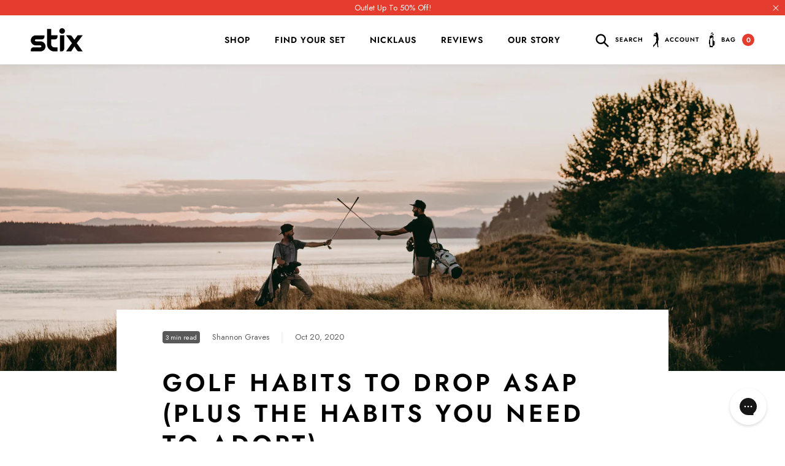

--- FILE ---
content_type: text/html; charset=utf-8
request_url: https://stix.golf/en-nz/blogs/rough-thoughts/golf-habits-to-drop-asap-plus-the-habits-you-need-to-adopt
body_size: 56201
content:
<!doctype html>
<html lang="en">
  <head>

    <!-- Begin BlackCrow Script Tag: DO NOT MODIFY! -->
      <script type="text/javascript" async src="https://shopify-init.blackcrow.ai/js/core/stix-golf.js?shopify_app_version=1.0.192&shop=stix-golf.myshopify.com"></script>
    <!-- End BlackCrow Script Tag -->
    
    <script>
  window.dataLayer = window.dataLayer || [];

  
      
    window.dataLayer.push({
      'page_type': 'article',
      'currency': 'NZD'
    });

    

      window.dataLayer.push({
        'google_tag_params': {
          'ecomm_pagetype': 'other',
        }
      });

    
    
  

</script>

    

    <!-- Google Tag Manager -->
    <script>(function(w,d,s,l,i){w[l]=w[l]||[];w[l].push({'gtm.start':
      new Date().getTime(),event:'gtm.js'});var f=d.getElementsByTagName(s)[0],
      j=d.createElement(s),dl=l!='dataLayer'?'&l='+l:'';j.async=true;j.src=
      'https://www.googletagmanager.com/gtm.js?id='+i+dl;f.parentNode.insertBefore(j,f);
      })(window,document,'script','dataLayer','GTM-MWZS7SN');</script>
    <!-- End Google Tag Manager -->

    <title>
      
        Golf Habits to Drop ASAP (Plus the Habits You Need to Adopt)
      
    </title>

    <meta charset="utf-8">
    <meta http-equiv="X-UA-Compatible" content="IE=edge,chrome=1">
    <meta name="description" content="Just like in life, it can be easy to develop poor habits in the game of golf. You know exactly what we are talking about – those habits that make you play worse, spend too much money on gear, and irritate your friends and playing partners. The good news is you can always change. The key to change is self-awareness. Do ">
    <meta name="viewport" content="width=device-width,initial-scale=1,shrink-to-fit=no">
    <meta name="facebook-domain-verification" content="92dj3lml6x5x9ngc1nb8m307im939j"/>
    <meta name="google-site-verification" content="-ItLnFUSJC7DfzlN7ij4b0ocouoxNmvVHGwk3w3qA_w"/>
    <meta name="google-site-verification" content="Xz7iQhI4X_vCB8Eerr_tABiJhPo2q6PszrdT2GNdo38" />

    

    

    <link rel="preconnect dns-prefetch" href="https://cdn.shopify.com"/>
    <link rel="preconnect dns-prefetch" href="https://cdn.shopifycloud.com"/>
    <link rel="canonical" href="https://stix.golf/en-nz/blogs/rough-thoughts/golf-habits-to-drop-asap-plus-the-habits-you-need-to-adopt">
    <link rel="shortcut icon" type="image/svg+xml" href="//stix.golf/cdn/shop/t/42/assets/favicon.svg?v=5196835282832221711671047257">
    <link rel="shortcut icon" type="image/png" href="//stix.golf/cdn/shop/files/favicon.png?v=1738454670">
    <link rel="apple-touch-icon" href="//stix.golf/cdn/shop/files/favicon.png?v=1738454670"/>
    <link rel="preload" href="//stix.golf/cdn/shop/t/42/assets/stix.js?v=14873030766820912631761673885" as="script">
    <link rel="preload" as="image" href="//stix.golf/cdn/shop/t/42/assets/icon-small-arrow-right-red.svg?v=83068576059649993101671047251">
    <link rel="preload" href="https://cdn.shopify.com/s/files/1/0257/9729/6194/files/Jost-Regular.ttf?v=1619125678" as="font" type="font/ttf" crossorigin>
    <link rel="preload" href="https://cdn.shopify.com/s/files/1/0257/9729/6194/files/Jost-Medium.ttf?v=1619125677" as="font" type="font/ttf" crossorigin>
    <link rel="preload" href="https://cdn.shopify.com/s/files/1/0257/9729/6194/files/Jost-SemiBold.ttf?v=1619125678" as="font" type="font/ttf" crossorigin><link href="//stix.golf/cdn/shop/t/42/assets/normalize.css?v=43104610482324065661671047255" rel="stylesheet" type="text/css" media="all" />
    <link href="//stix.golf/cdn/shop/t/42/assets/stix.css?v=95981425475638944531768243340" rel="stylesheet" type="text/css" media="all" />

    <script src="https://code.jquery.com/jquery-3.7.1.min.js" integrity="sha256-/JqT3SQfawRcv/BIHPThkBvs0OEvtFFmqPF/lYI/Cxo=" crossorigin="anonymous"></script>

    <script src="//stix.golf/cdn/shop/t/42/assets/theme-sections.min.js?v=140326131922472215351671047257" defer></script>
    <script src="//stix.golf/cdn/shop/t/42/assets/tiny-slider.min.js?v=111453593654872900851671047256" defer></script>
    <script src="//stix.golf/cdn/shop/t/42/assets/vimeo-player.js?v=27185560532473723591671047254" defer></script>
    <script src="//stix.golf/cdn/shop/t/42/assets/js-cookie.min.js?v=91630665929062202801671047250" defer></script>
    <script src="//stix.golf/cdn/shop/t/42/assets/stix.js?v=14873030766820912631761673885" defer></script>
    <script src="//stix.golf/cdn/shop/t/42/assets/countdown.js?v=157561876680293904781742249166" type="text/javascript" defer></script>
    
    <script>window.performance && window.performance.mark && window.performance.mark('shopify.content_for_header.start');</script><meta name="facebook-domain-verification" content="yhwjq5w60a0j9vu6n1wcmsqhdffrzb">
<meta id="shopify-digital-wallet" name="shopify-digital-wallet" content="/25797296194/digital_wallets/dialog">
<meta name="shopify-checkout-api-token" content="fdbf95ec7c9efa1ec6e5c9d658701896">
<meta id="in-context-paypal-metadata" data-shop-id="25797296194" data-venmo-supported="true" data-environment="production" data-locale="en_US" data-paypal-v4="true" data-currency="NZD">
<link rel="alternate" type="application/atom+xml" title="Feed" href="/en-nz/blogs/rough-thoughts.atom" />
<link rel="alternate" hreflang="x-default" href="https://stix.golf/blogs/rough-thoughts/golf-habits-to-drop-asap-plus-the-habits-you-need-to-adopt">
<link rel="alternate" hreflang="en-CR" href="https://stix.golf/en-cr/blogs/rough-thoughts/golf-habits-to-drop-asap-plus-the-habits-you-need-to-adopt">
<link rel="alternate" hreflang="en-AU" href="https://stix.golf/en-au/blogs/rough-thoughts/golf-habits-to-drop-asap-plus-the-habits-you-need-to-adopt">
<link rel="alternate" hreflang="en-CA" href="https://stix.golf/en-ca/blogs/rough-thoughts/golf-habits-to-drop-asap-plus-the-habits-you-need-to-adopt">
<link rel="alternate" hreflang="en-AD" href="https://stix.golf/en-ad/blogs/rough-thoughts/golf-habits-to-drop-asap-plus-the-habits-you-need-to-adopt">
<link rel="alternate" hreflang="en-AE" href="https://stix.golf/en-ae/blogs/rough-thoughts/golf-habits-to-drop-asap-plus-the-habits-you-need-to-adopt">
<link rel="alternate" hreflang="en-AG" href="https://stix.golf/en-ag/blogs/rough-thoughts/golf-habits-to-drop-asap-plus-the-habits-you-need-to-adopt">
<link rel="alternate" hreflang="en-AI" href="https://stix.golf/en-ai/blogs/rough-thoughts/golf-habits-to-drop-asap-plus-the-habits-you-need-to-adopt">
<link rel="alternate" hreflang="en-AL" href="https://stix.golf/en-al/blogs/rough-thoughts/golf-habits-to-drop-asap-plus-the-habits-you-need-to-adopt">
<link rel="alternate" hreflang="en-AM" href="https://stix.golf/en-am/blogs/rough-thoughts/golf-habits-to-drop-asap-plus-the-habits-you-need-to-adopt">
<link rel="alternate" hreflang="en-AO" href="https://stix.golf/en-ao/blogs/rough-thoughts/golf-habits-to-drop-asap-plus-the-habits-you-need-to-adopt">
<link rel="alternate" hreflang="en-AR" href="https://stix.golf/en-ar/blogs/rough-thoughts/golf-habits-to-drop-asap-plus-the-habits-you-need-to-adopt">
<link rel="alternate" hreflang="en-AT" href="https://stix.golf/en-at/blogs/rough-thoughts/golf-habits-to-drop-asap-plus-the-habits-you-need-to-adopt">
<link rel="alternate" hreflang="en-AW" href="https://stix.golf/en-aw/blogs/rough-thoughts/golf-habits-to-drop-asap-plus-the-habits-you-need-to-adopt">
<link rel="alternate" hreflang="en-AZ" href="https://stix.golf/en-az/blogs/rough-thoughts/golf-habits-to-drop-asap-plus-the-habits-you-need-to-adopt">
<link rel="alternate" hreflang="en-BA" href="https://stix.golf/en-ba/blogs/rough-thoughts/golf-habits-to-drop-asap-plus-the-habits-you-need-to-adopt">
<link rel="alternate" hreflang="en-BB" href="https://stix.golf/en-bb/blogs/rough-thoughts/golf-habits-to-drop-asap-plus-the-habits-you-need-to-adopt">
<link rel="alternate" hreflang="en-BD" href="https://stix.golf/en-bd/blogs/rough-thoughts/golf-habits-to-drop-asap-plus-the-habits-you-need-to-adopt">
<link rel="alternate" hreflang="en-BE" href="https://stix.golf/en-be/blogs/rough-thoughts/golf-habits-to-drop-asap-plus-the-habits-you-need-to-adopt">
<link rel="alternate" hreflang="en-BF" href="https://stix.golf/en-bf/blogs/rough-thoughts/golf-habits-to-drop-asap-plus-the-habits-you-need-to-adopt">
<link rel="alternate" hreflang="en-BG" href="https://stix.golf/en-bg/blogs/rough-thoughts/golf-habits-to-drop-asap-plus-the-habits-you-need-to-adopt">
<link rel="alternate" hreflang="en-BJ" href="https://stix.golf/en-bj/blogs/rough-thoughts/golf-habits-to-drop-asap-plus-the-habits-you-need-to-adopt">
<link rel="alternate" hreflang="en-BN" href="https://stix.golf/en-bn/blogs/rough-thoughts/golf-habits-to-drop-asap-plus-the-habits-you-need-to-adopt">
<link rel="alternate" hreflang="en-BO" href="https://stix.golf/en-bo/blogs/rough-thoughts/golf-habits-to-drop-asap-plus-the-habits-you-need-to-adopt">
<link rel="alternate" hreflang="en-BR" href="https://stix.golf/en-br/blogs/rough-thoughts/golf-habits-to-drop-asap-plus-the-habits-you-need-to-adopt">
<link rel="alternate" hreflang="en-BS" href="https://stix.golf/en-bs/blogs/rough-thoughts/golf-habits-to-drop-asap-plus-the-habits-you-need-to-adopt">
<link rel="alternate" hreflang="en-BW" href="https://stix.golf/en-bw/blogs/rough-thoughts/golf-habits-to-drop-asap-plus-the-habits-you-need-to-adopt">
<link rel="alternate" hreflang="en-BZ" href="https://stix.golf/en-bz/blogs/rough-thoughts/golf-habits-to-drop-asap-plus-the-habits-you-need-to-adopt">
<link rel="alternate" hreflang="en-CI" href="https://stix.golf/en-ci/blogs/rough-thoughts/golf-habits-to-drop-asap-plus-the-habits-you-need-to-adopt">
<link rel="alternate" hreflang="en-CK" href="https://stix.golf/en-ck/blogs/rough-thoughts/golf-habits-to-drop-asap-plus-the-habits-you-need-to-adopt">
<link rel="alternate" hreflang="en-CL" href="https://stix.golf/en-cl/blogs/rough-thoughts/golf-habits-to-drop-asap-plus-the-habits-you-need-to-adopt">
<link rel="alternate" hreflang="en-CM" href="https://stix.golf/en-cm/blogs/rough-thoughts/golf-habits-to-drop-asap-plus-the-habits-you-need-to-adopt">
<link rel="alternate" hreflang="en-CN" href="https://stix.golf/en-cn/blogs/rough-thoughts/golf-habits-to-drop-asap-plus-the-habits-you-need-to-adopt">
<link rel="alternate" hreflang="en-CO" href="https://stix.golf/en-co/blogs/rough-thoughts/golf-habits-to-drop-asap-plus-the-habits-you-need-to-adopt">
<link rel="alternate" hreflang="en-CV" href="https://stix.golf/en-cv/blogs/rough-thoughts/golf-habits-to-drop-asap-plus-the-habits-you-need-to-adopt">
<link rel="alternate" hreflang="en-CY" href="https://stix.golf/en-cy/blogs/rough-thoughts/golf-habits-to-drop-asap-plus-the-habits-you-need-to-adopt">
<link rel="alternate" hreflang="en-CZ" href="https://stix.golf/en-cz/blogs/rough-thoughts/golf-habits-to-drop-asap-plus-the-habits-you-need-to-adopt">
<link rel="alternate" hreflang="en-DJ" href="https://stix.golf/en-dj/blogs/rough-thoughts/golf-habits-to-drop-asap-plus-the-habits-you-need-to-adopt">
<link rel="alternate" hreflang="en-DK" href="https://stix.golf/en-dk/blogs/rough-thoughts/golf-habits-to-drop-asap-plus-the-habits-you-need-to-adopt">
<link rel="alternate" hreflang="en-DM" href="https://stix.golf/en-dm/blogs/rough-thoughts/golf-habits-to-drop-asap-plus-the-habits-you-need-to-adopt">
<link rel="alternate" hreflang="en-DO" href="https://stix.golf/en-do/blogs/rough-thoughts/golf-habits-to-drop-asap-plus-the-habits-you-need-to-adopt">
<link rel="alternate" hreflang="en-DZ" href="https://stix.golf/en-dz/blogs/rough-thoughts/golf-habits-to-drop-asap-plus-the-habits-you-need-to-adopt">
<link rel="alternate" hreflang="en-EC" href="https://stix.golf/en-ec/blogs/rough-thoughts/golf-habits-to-drop-asap-plus-the-habits-you-need-to-adopt">
<link rel="alternate" hreflang="en-EE" href="https://stix.golf/en-ee/blogs/rough-thoughts/golf-habits-to-drop-asap-plus-the-habits-you-need-to-adopt">
<link rel="alternate" hreflang="en-EG" href="https://stix.golf/en-eg/blogs/rough-thoughts/golf-habits-to-drop-asap-plus-the-habits-you-need-to-adopt">
<link rel="alternate" hreflang="en-ES" href="https://stix.golf/en-es/blogs/rough-thoughts/golf-habits-to-drop-asap-plus-the-habits-you-need-to-adopt">
<link rel="alternate" hreflang="en-ET" href="https://stix.golf/en-et/blogs/rough-thoughts/golf-habits-to-drop-asap-plus-the-habits-you-need-to-adopt">
<link rel="alternate" hreflang="en-DE" href="https://stix.golf/en-de/blogs/rough-thoughts/golf-habits-to-drop-asap-plus-the-habits-you-need-to-adopt">
<link rel="alternate" hreflang="en-FJ" href="https://stix.golf/en-fj/blogs/rough-thoughts/golf-habits-to-drop-asap-plus-the-habits-you-need-to-adopt">
<link rel="alternate" hreflang="en-FK" href="https://stix.golf/en-fk/blogs/rough-thoughts/golf-habits-to-drop-asap-plus-the-habits-you-need-to-adopt">
<link rel="alternate" hreflang="en-FO" href="https://stix.golf/en-fo/blogs/rough-thoughts/golf-habits-to-drop-asap-plus-the-habits-you-need-to-adopt">
<link rel="alternate" hreflang="en-FR" href="https://stix.golf/en-fr/blogs/rough-thoughts/golf-habits-to-drop-asap-plus-the-habits-you-need-to-adopt">
<link rel="alternate" hreflang="en-GD" href="https://stix.golf/en-gd/blogs/rough-thoughts/golf-habits-to-drop-asap-plus-the-habits-you-need-to-adopt">
<link rel="alternate" hreflang="en-GE" href="https://stix.golf/en-ge/blogs/rough-thoughts/golf-habits-to-drop-asap-plus-the-habits-you-need-to-adopt">
<link rel="alternate" hreflang="en-GF" href="https://stix.golf/en-gf/blogs/rough-thoughts/golf-habits-to-drop-asap-plus-the-habits-you-need-to-adopt">
<link rel="alternate" hreflang="en-GG" href="https://stix.golf/en-gg/blogs/rough-thoughts/golf-habits-to-drop-asap-plus-the-habits-you-need-to-adopt">
<link rel="alternate" hreflang="en-GI" href="https://stix.golf/en-gi/blogs/rough-thoughts/golf-habits-to-drop-asap-plus-the-habits-you-need-to-adopt">
<link rel="alternate" hreflang="en-GL" href="https://stix.golf/en-gl/blogs/rough-thoughts/golf-habits-to-drop-asap-plus-the-habits-you-need-to-adopt">
<link rel="alternate" hreflang="en-GN" href="https://stix.golf/en-gn/blogs/rough-thoughts/golf-habits-to-drop-asap-plus-the-habits-you-need-to-adopt">
<link rel="alternate" hreflang="en-GP" href="https://stix.golf/en-gp/blogs/rough-thoughts/golf-habits-to-drop-asap-plus-the-habits-you-need-to-adopt">
<link rel="alternate" hreflang="en-GQ" href="https://stix.golf/en-gq/blogs/rough-thoughts/golf-habits-to-drop-asap-plus-the-habits-you-need-to-adopt">
<link rel="alternate" hreflang="en-GR" href="https://stix.golf/en-gr/blogs/rough-thoughts/golf-habits-to-drop-asap-plus-the-habits-you-need-to-adopt">
<link rel="alternate" hreflang="en-IL" href="https://stix.golf/en-il/blogs/rough-thoughts/golf-habits-to-drop-asap-plus-the-habits-you-need-to-adopt">
<link rel="alternate" hreflang="en-IT" href="https://stix.golf/en-it/blogs/rough-thoughts/golf-habits-to-drop-asap-plus-the-habits-you-need-to-adopt">
<link rel="alternate" hreflang="en-GW" href="https://stix.golf/en-gw/blogs/rough-thoughts/golf-habits-to-drop-asap-plus-the-habits-you-need-to-adopt">
<link rel="alternate" hreflang="en-GY" href="https://stix.golf/en-gy/blogs/rough-thoughts/golf-habits-to-drop-asap-plus-the-habits-you-need-to-adopt">
<link rel="alternate" hreflang="en-HK" href="https://stix.golf/en-hk/blogs/rough-thoughts/golf-habits-to-drop-asap-plus-the-habits-you-need-to-adopt">
<link rel="alternate" hreflang="en-HN" href="https://stix.golf/en-hn/blogs/rough-thoughts/golf-habits-to-drop-asap-plus-the-habits-you-need-to-adopt">
<link rel="alternate" hreflang="en-HR" href="https://stix.golf/en-hr/blogs/rough-thoughts/golf-habits-to-drop-asap-plus-the-habits-you-need-to-adopt">
<link rel="alternate" hreflang="en-HT" href="https://stix.golf/en-ht/blogs/rough-thoughts/golf-habits-to-drop-asap-plus-the-habits-you-need-to-adopt">
<link rel="alternate" hreflang="en-HU" href="https://stix.golf/en-hu/blogs/rough-thoughts/golf-habits-to-drop-asap-plus-the-habits-you-need-to-adopt">
<link rel="alternate" hreflang="en-ID" href="https://stix.golf/en-id/blogs/rough-thoughts/golf-habits-to-drop-asap-plus-the-habits-you-need-to-adopt">
<link rel="alternate" hreflang="en-IE" href="https://stix.golf/en-ie/blogs/rough-thoughts/golf-habits-to-drop-asap-plus-the-habits-you-need-to-adopt">
<link rel="alternate" hreflang="en-IM" href="https://stix.golf/en-im/blogs/rough-thoughts/golf-habits-to-drop-asap-plus-the-habits-you-need-to-adopt">
<link rel="alternate" hreflang="en-IN" href="https://stix.golf/en-in/blogs/rough-thoughts/golf-habits-to-drop-asap-plus-the-habits-you-need-to-adopt">
<link rel="alternate" hreflang="en-IS" href="https://stix.golf/en-is/blogs/rough-thoughts/golf-habits-to-drop-asap-plus-the-habits-you-need-to-adopt">
<link rel="alternate" hreflang="en-JM" href="https://stix.golf/en-jm/blogs/rough-thoughts/golf-habits-to-drop-asap-plus-the-habits-you-need-to-adopt">
<link rel="alternate" hreflang="en-JP" href="https://stix.golf/en-jp/blogs/rough-thoughts/golf-habits-to-drop-asap-plus-the-habits-you-need-to-adopt">
<link rel="alternate" hreflang="en-KE" href="https://stix.golf/en-ke/blogs/rough-thoughts/golf-habits-to-drop-asap-plus-the-habits-you-need-to-adopt">
<link rel="alternate" hreflang="en-KG" href="https://stix.golf/en-kg/blogs/rough-thoughts/golf-habits-to-drop-asap-plus-the-habits-you-need-to-adopt">
<link rel="alternate" hreflang="en-KH" href="https://stix.golf/en-kh/blogs/rough-thoughts/golf-habits-to-drop-asap-plus-the-habits-you-need-to-adopt">
<link rel="alternate" hreflang="en-KM" href="https://stix.golf/en-km/blogs/rough-thoughts/golf-habits-to-drop-asap-plus-the-habits-you-need-to-adopt">
<link rel="alternate" hreflang="en-KR" href="https://stix.golf/en-kr/blogs/rough-thoughts/golf-habits-to-drop-asap-plus-the-habits-you-need-to-adopt">
<link rel="alternate" hreflang="en-KY" href="https://stix.golf/en-ky/blogs/rough-thoughts/golf-habits-to-drop-asap-plus-the-habits-you-need-to-adopt">
<link rel="alternate" hreflang="en-KZ" href="https://stix.golf/en-kz/blogs/rough-thoughts/golf-habits-to-drop-asap-plus-the-habits-you-need-to-adopt">
<link rel="alternate" hreflang="en-LA" href="https://stix.golf/en-la/blogs/rough-thoughts/golf-habits-to-drop-asap-plus-the-habits-you-need-to-adopt">
<link rel="alternate" hreflang="en-LB" href="https://stix.golf/en-lb/blogs/rough-thoughts/golf-habits-to-drop-asap-plus-the-habits-you-need-to-adopt">
<link rel="alternate" hreflang="en-LI" href="https://stix.golf/en-li/blogs/rough-thoughts/golf-habits-to-drop-asap-plus-the-habits-you-need-to-adopt">
<link rel="alternate" hreflang="en-LS" href="https://stix.golf/en-ls/blogs/rough-thoughts/golf-habits-to-drop-asap-plus-the-habits-you-need-to-adopt">
<link rel="alternate" hreflang="en-LT" href="https://stix.golf/en-lt/blogs/rough-thoughts/golf-habits-to-drop-asap-plus-the-habits-you-need-to-adopt">
<link rel="alternate" hreflang="en-LU" href="https://stix.golf/en-lu/blogs/rough-thoughts/golf-habits-to-drop-asap-plus-the-habits-you-need-to-adopt">
<link rel="alternate" hreflang="en-LV" href="https://stix.golf/en-lv/blogs/rough-thoughts/golf-habits-to-drop-asap-plus-the-habits-you-need-to-adopt">
<link rel="alternate" hreflang="en-MA" href="https://stix.golf/en-ma/blogs/rough-thoughts/golf-habits-to-drop-asap-plus-the-habits-you-need-to-adopt">
<link rel="alternate" hreflang="en-MC" href="https://stix.golf/en-mc/blogs/rough-thoughts/golf-habits-to-drop-asap-plus-the-habits-you-need-to-adopt">
<link rel="alternate" hreflang="en-MD" href="https://stix.golf/en-md/blogs/rough-thoughts/golf-habits-to-drop-asap-plus-the-habits-you-need-to-adopt">
<link rel="alternate" hreflang="en-ME" href="https://stix.golf/en-me/blogs/rough-thoughts/golf-habits-to-drop-asap-plus-the-habits-you-need-to-adopt">
<link rel="alternate" hreflang="en-MK" href="https://stix.golf/en-mk/blogs/rough-thoughts/golf-habits-to-drop-asap-plus-the-habits-you-need-to-adopt">
<link rel="alternate" hreflang="en-MN" href="https://stix.golf/en-mn/blogs/rough-thoughts/golf-habits-to-drop-asap-plus-the-habits-you-need-to-adopt">
<link rel="alternate" hreflang="en-MO" href="https://stix.golf/en-mo/blogs/rough-thoughts/golf-habits-to-drop-asap-plus-the-habits-you-need-to-adopt">
<link rel="alternate" hreflang="en-MQ" href="https://stix.golf/en-mq/blogs/rough-thoughts/golf-habits-to-drop-asap-plus-the-habits-you-need-to-adopt">
<link rel="alternate" hreflang="en-MS" href="https://stix.golf/en-ms/blogs/rough-thoughts/golf-habits-to-drop-asap-plus-the-habits-you-need-to-adopt">
<link rel="alternate" hreflang="en-MT" href="https://stix.golf/en-mt/blogs/rough-thoughts/golf-habits-to-drop-asap-plus-the-habits-you-need-to-adopt">
<link rel="alternate" hreflang="en-MU" href="https://stix.golf/en-mu/blogs/rough-thoughts/golf-habits-to-drop-asap-plus-the-habits-you-need-to-adopt">
<link rel="alternate" hreflang="en-MV" href="https://stix.golf/en-mv/blogs/rough-thoughts/golf-habits-to-drop-asap-plus-the-habits-you-need-to-adopt">
<link rel="alternate" hreflang="en-MW" href="https://stix.golf/en-mw/blogs/rough-thoughts/golf-habits-to-drop-asap-plus-the-habits-you-need-to-adopt">
<link rel="alternate" hreflang="en-MX" href="https://stix.golf/en-mx/blogs/rough-thoughts/golf-habits-to-drop-asap-plus-the-habits-you-need-to-adopt">
<link rel="alternate" hreflang="en-MY" href="https://stix.golf/en-my/blogs/rough-thoughts/golf-habits-to-drop-asap-plus-the-habits-you-need-to-adopt">
<link rel="alternate" hreflang="en-RO" href="https://stix.golf/en-ro/blogs/rough-thoughts/golf-habits-to-drop-asap-plus-the-habits-you-need-to-adopt">
<link rel="alternate" hreflang="en-NA" href="https://stix.golf/en-na/blogs/rough-thoughts/golf-habits-to-drop-asap-plus-the-habits-you-need-to-adopt">
<link rel="alternate" hreflang="en-NG" href="https://stix.golf/en-ng/blogs/rough-thoughts/golf-habits-to-drop-asap-plus-the-habits-you-need-to-adopt">
<link rel="alternate" hreflang="en-NI" href="https://stix.golf/en-ni/blogs/rough-thoughts/golf-habits-to-drop-asap-plus-the-habits-you-need-to-adopt">
<link rel="alternate" hreflang="en-NL" href="https://stix.golf/en-nl/blogs/rough-thoughts/golf-habits-to-drop-asap-plus-the-habits-you-need-to-adopt">
<link rel="alternate" hreflang="en-NO" href="https://stix.golf/en-no/blogs/rough-thoughts/golf-habits-to-drop-asap-plus-the-habits-you-need-to-adopt">
<link rel="alternate" hreflang="en-NP" href="https://stix.golf/en-np/blogs/rough-thoughts/golf-habits-to-drop-asap-plus-the-habits-you-need-to-adopt">
<link rel="alternate" hreflang="en-NR" href="https://stix.golf/en-nr/blogs/rough-thoughts/golf-habits-to-drop-asap-plus-the-habits-you-need-to-adopt">
<link rel="alternate" hreflang="en-NU" href="https://stix.golf/en-nu/blogs/rough-thoughts/golf-habits-to-drop-asap-plus-the-habits-you-need-to-adopt">
<link rel="alternate" hreflang="en-NZ" href="https://stix.golf/en-nz/blogs/rough-thoughts/golf-habits-to-drop-asap-plus-the-habits-you-need-to-adopt">
<link rel="alternate" hreflang="en-PA" href="https://stix.golf/en-pa/blogs/rough-thoughts/golf-habits-to-drop-asap-plus-the-habits-you-need-to-adopt">
<link rel="alternate" hreflang="en-PE" href="https://stix.golf/en-pe/blogs/rough-thoughts/golf-habits-to-drop-asap-plus-the-habits-you-need-to-adopt">
<link rel="alternate" hreflang="en-PF" href="https://stix.golf/en-pf/blogs/rough-thoughts/golf-habits-to-drop-asap-plus-the-habits-you-need-to-adopt">
<link rel="alternate" hreflang="en-PG" href="https://stix.golf/en-pg/blogs/rough-thoughts/golf-habits-to-drop-asap-plus-the-habits-you-need-to-adopt">
<link rel="alternate" hreflang="en-LK" href="https://stix.golf/en-lk/blogs/rough-thoughts/golf-habits-to-drop-asap-plus-the-habits-you-need-to-adopt">
<link rel="alternate" hreflang="en-PK" href="https://stix.golf/en-pk/blogs/rough-thoughts/golf-habits-to-drop-asap-plus-the-habits-you-need-to-adopt">
<link rel="alternate" hreflang="en-PL" href="https://stix.golf/en-pl/blogs/rough-thoughts/golf-habits-to-drop-asap-plus-the-habits-you-need-to-adopt">
<link rel="alternate" hreflang="en-PT" href="https://stix.golf/en-pt/blogs/rough-thoughts/golf-habits-to-drop-asap-plus-the-habits-you-need-to-adopt">
<link rel="alternate" hreflang="en-PY" href="https://stix.golf/en-py/blogs/rough-thoughts/golf-habits-to-drop-asap-plus-the-habits-you-need-to-adopt">
<link rel="alternate" hreflang="en-QA" href="https://stix.golf/en-qa/blogs/rough-thoughts/golf-habits-to-drop-asap-plus-the-habits-you-need-to-adopt">
<link rel="alternate" hreflang="en-RE" href="https://stix.golf/en-re/blogs/rough-thoughts/golf-habits-to-drop-asap-plus-the-habits-you-need-to-adopt">
<link rel="alternate" hreflang="en-RS" href="https://stix.golf/en-rs/blogs/rough-thoughts/golf-habits-to-drop-asap-plus-the-habits-you-need-to-adopt">
<link rel="alternate" hreflang="en-CH" href="https://stix.golf/en-ch/blogs/rough-thoughts/golf-habits-to-drop-asap-plus-the-habits-you-need-to-adopt">
<link rel="alternate" hreflang="en-SA" href="https://stix.golf/en-sa/blogs/rough-thoughts/golf-habits-to-drop-asap-plus-the-habits-you-need-to-adopt">
<link rel="alternate" hreflang="en-SB" href="https://stix.golf/en-sb/blogs/rough-thoughts/golf-habits-to-drop-asap-plus-the-habits-you-need-to-adopt">
<link rel="alternate" hreflang="en-SC" href="https://stix.golf/en-sc/blogs/rough-thoughts/golf-habits-to-drop-asap-plus-the-habits-you-need-to-adopt">
<link rel="alternate" hreflang="en-SE" href="https://stix.golf/en-se/blogs/rough-thoughts/golf-habits-to-drop-asap-plus-the-habits-you-need-to-adopt">
<link rel="alternate" hreflang="en-SG" href="https://stix.golf/en-sg/blogs/rough-thoughts/golf-habits-to-drop-asap-plus-the-habits-you-need-to-adopt">
<link rel="alternate" hreflang="en-SI" href="https://stix.golf/en-si/blogs/rough-thoughts/golf-habits-to-drop-asap-plus-the-habits-you-need-to-adopt">
<link rel="alternate" hreflang="en-SK" href="https://stix.golf/en-sk/blogs/rough-thoughts/golf-habits-to-drop-asap-plus-the-habits-you-need-to-adopt">
<link rel="alternate" hreflang="en-SL" href="https://stix.golf/en-sl/blogs/rough-thoughts/golf-habits-to-drop-asap-plus-the-habits-you-need-to-adopt">
<link rel="alternate" hreflang="en-SM" href="https://stix.golf/en-sm/blogs/rough-thoughts/golf-habits-to-drop-asap-plus-the-habits-you-need-to-adopt">
<link rel="alternate" hreflang="en-SN" href="https://stix.golf/en-sn/blogs/rough-thoughts/golf-habits-to-drop-asap-plus-the-habits-you-need-to-adopt">
<link rel="alternate" hreflang="en-SR" href="https://stix.golf/en-sr/blogs/rough-thoughts/golf-habits-to-drop-asap-plus-the-habits-you-need-to-adopt">
<link rel="alternate" hreflang="en-ST" href="https://stix.golf/en-st/blogs/rough-thoughts/golf-habits-to-drop-asap-plus-the-habits-you-need-to-adopt">
<link rel="alternate" hreflang="en-SV" href="https://stix.golf/en-sv/blogs/rough-thoughts/golf-habits-to-drop-asap-plus-the-habits-you-need-to-adopt">
<link rel="alternate" hreflang="en-SZ" href="https://stix.golf/en-sz/blogs/rough-thoughts/golf-habits-to-drop-asap-plus-the-habits-you-need-to-adopt">
<link rel="alternate" hreflang="en-TC" href="https://stix.golf/en-tc/blogs/rough-thoughts/golf-habits-to-drop-asap-plus-the-habits-you-need-to-adopt">
<link rel="alternate" hreflang="en-TG" href="https://stix.golf/en-tg/blogs/rough-thoughts/golf-habits-to-drop-asap-plus-the-habits-you-need-to-adopt">
<link rel="alternate" hreflang="en-TH" href="https://stix.golf/en-th/blogs/rough-thoughts/golf-habits-to-drop-asap-plus-the-habits-you-need-to-adopt">
<link rel="alternate" hreflang="en-TO" href="https://stix.golf/en-to/blogs/rough-thoughts/golf-habits-to-drop-asap-plus-the-habits-you-need-to-adopt">
<link rel="alternate" hreflang="en-TL" href="https://stix.golf/en-tl/blogs/rough-thoughts/golf-habits-to-drop-asap-plus-the-habits-you-need-to-adopt">
<link rel="alternate" hreflang="en-TT" href="https://stix.golf/en-tt/blogs/rough-thoughts/golf-habits-to-drop-asap-plus-the-habits-you-need-to-adopt">
<link rel="alternate" hreflang="en-TV" href="https://stix.golf/en-tv/blogs/rough-thoughts/golf-habits-to-drop-asap-plus-the-habits-you-need-to-adopt">
<link rel="alternate" hreflang="en-TW" href="https://stix.golf/en-tw/blogs/rough-thoughts/golf-habits-to-drop-asap-plus-the-habits-you-need-to-adopt">
<link rel="alternate" hreflang="en-TZ" href="https://stix.golf/en-tz/blogs/rough-thoughts/golf-habits-to-drop-asap-plus-the-habits-you-need-to-adopt">
<link rel="alternate" hreflang="en-UG" href="https://stix.golf/en-ug/blogs/rough-thoughts/golf-habits-to-drop-asap-plus-the-habits-you-need-to-adopt">
<link rel="alternate" hreflang="en-UY" href="https://stix.golf/en-uy/blogs/rough-thoughts/golf-habits-to-drop-asap-plus-the-habits-you-need-to-adopt">
<link rel="alternate" hreflang="en-UZ" href="https://stix.golf/en-uz/blogs/rough-thoughts/golf-habits-to-drop-asap-plus-the-habits-you-need-to-adopt">
<link rel="alternate" hreflang="en-VA" href="https://stix.golf/en-va/blogs/rough-thoughts/golf-habits-to-drop-asap-plus-the-habits-you-need-to-adopt">
<link rel="alternate" hreflang="en-VE" href="https://stix.golf/en-ve/blogs/rough-thoughts/golf-habits-to-drop-asap-plus-the-habits-you-need-to-adopt">
<link rel="alternate" hreflang="en-VG" href="https://stix.golf/en-vg/blogs/rough-thoughts/golf-habits-to-drop-asap-plus-the-habits-you-need-to-adopt">
<link rel="alternate" hreflang="en-VN" href="https://stix.golf/en-vn/blogs/rough-thoughts/golf-habits-to-drop-asap-plus-the-habits-you-need-to-adopt">
<link rel="alternate" hreflang="en-VU" href="https://stix.golf/en-vu/blogs/rough-thoughts/golf-habits-to-drop-asap-plus-the-habits-you-need-to-adopt">
<link rel="alternate" hreflang="en-WF" href="https://stix.golf/en-wf/blogs/rough-thoughts/golf-habits-to-drop-asap-plus-the-habits-you-need-to-adopt">
<link rel="alternate" hreflang="en-ZA" href="https://stix.golf/en-za/blogs/rough-thoughts/golf-habits-to-drop-asap-plus-the-habits-you-need-to-adopt">
<link rel="alternate" hreflang="en-ZM" href="https://stix.golf/en-zm/blogs/rough-thoughts/golf-habits-to-drop-asap-plus-the-habits-you-need-to-adopt">
<link rel="alternate" hreflang="en-FI" href="https://stix.golf/en-fi/blogs/rough-thoughts/golf-habits-to-drop-asap-plus-the-habits-you-need-to-adopt">
<link rel="alternate" hreflang="en-GT" href="https://stix.golf/en-gt/blogs/rough-thoughts/golf-habits-to-drop-asap-plus-the-habits-you-need-to-adopt">
<link rel="alternate" hreflang="en-MZ" href="https://stix.golf/en-mz/blogs/rough-thoughts/golf-habits-to-drop-asap-plus-the-habits-you-need-to-adopt">
<link rel="alternate" hreflang="en-NC" href="https://stix.golf/en-nc/blogs/rough-thoughts/golf-habits-to-drop-asap-plus-the-habits-you-need-to-adopt">
<link rel="alternate" hreflang="en-PH" href="https://stix.golf/en-ph/blogs/rough-thoughts/golf-habits-to-drop-asap-plus-the-habits-you-need-to-adopt">
<link rel="alternate" hreflang="en-RW" href="https://stix.golf/en-rw/blogs/rough-thoughts/golf-habits-to-drop-asap-plus-the-habits-you-need-to-adopt">
<link rel="alternate" hreflang="en-TD" href="https://stix.golf/en-td/blogs/rough-thoughts/golf-habits-to-drop-asap-plus-the-habits-you-need-to-adopt">
<link rel="alternate" hreflang="en-CW" href="https://stix.golf/en-cw/blogs/rough-thoughts/golf-habits-to-drop-asap-plus-the-habits-you-need-to-adopt">
<link rel="alternate" hreflang="en-GB" href="https://stix.golf/en-gb/blogs/rough-thoughts/golf-habits-to-drop-asap-plus-the-habits-you-need-to-adopt">
<link rel="alternate" hreflang="en-US" href="https://stix.golf/blogs/rough-thoughts/golf-habits-to-drop-asap-plus-the-habits-you-need-to-adopt">
<script async="async" src="/checkouts/internal/preloads.js?locale=en-NZ"></script>
<link rel="preconnect" href="https://shop.app" crossorigin="anonymous">
<script async="async" src="https://shop.app/checkouts/internal/preloads.js?locale=en-NZ&shop_id=25797296194" crossorigin="anonymous"></script>
<script id="apple-pay-shop-capabilities" type="application/json">{"shopId":25797296194,"countryCode":"US","currencyCode":"NZD","merchantCapabilities":["supports3DS"],"merchantId":"gid:\/\/shopify\/Shop\/25797296194","merchantName":"Stix Golf","requiredBillingContactFields":["postalAddress","email","phone"],"requiredShippingContactFields":["postalAddress","email","phone"],"shippingType":"shipping","supportedNetworks":["visa","masterCard","amex","discover","elo","jcb"],"total":{"type":"pending","label":"Stix Golf","amount":"1.00"},"shopifyPaymentsEnabled":true,"supportsSubscriptions":true}</script>
<script id="shopify-features" type="application/json">{"accessToken":"fdbf95ec7c9efa1ec6e5c9d658701896","betas":["rich-media-storefront-analytics"],"domain":"stix.golf","predictiveSearch":true,"shopId":25797296194,"locale":"en"}</script>
<script>var Shopify = Shopify || {};
Shopify.shop = "stix-golf.myshopify.com";
Shopify.locale = "en";
Shopify.currency = {"active":"NZD","rate":"1.78588"};
Shopify.country = "NZ";
Shopify.theme = {"name":"Stix","id":122362921026,"schema_name":"Stix","schema_version":"2.0.0","theme_store_id":null,"role":"main"};
Shopify.theme.handle = "null";
Shopify.theme.style = {"id":null,"handle":null};
Shopify.cdnHost = "stix.golf/cdn";
Shopify.routes = Shopify.routes || {};
Shopify.routes.root = "/en-nz/";</script>
<script type="module">!function(o){(o.Shopify=o.Shopify||{}).modules=!0}(window);</script>
<script>!function(o){function n(){var o=[];function n(){o.push(Array.prototype.slice.apply(arguments))}return n.q=o,n}var t=o.Shopify=o.Shopify||{};t.loadFeatures=n(),t.autoloadFeatures=n()}(window);</script>
<script>
  window.ShopifyPay = window.ShopifyPay || {};
  window.ShopifyPay.apiHost = "shop.app\/pay";
  window.ShopifyPay.redirectState = null;
</script>
<script id="shop-js-analytics" type="application/json">{"pageType":"article"}</script>
<script defer="defer" async type="module" src="//stix.golf/cdn/shopifycloud/shop-js/modules/v2/client.init-shop-cart-sync_IZsNAliE.en.esm.js"></script>
<script defer="defer" async type="module" src="//stix.golf/cdn/shopifycloud/shop-js/modules/v2/chunk.common_0OUaOowp.esm.js"></script>
<script type="module">
  await import("//stix.golf/cdn/shopifycloud/shop-js/modules/v2/client.init-shop-cart-sync_IZsNAliE.en.esm.js");
await import("//stix.golf/cdn/shopifycloud/shop-js/modules/v2/chunk.common_0OUaOowp.esm.js");

  window.Shopify.SignInWithShop?.initShopCartSync?.({"fedCMEnabled":true,"windoidEnabled":true});

</script>
<script>
  window.Shopify = window.Shopify || {};
  if (!window.Shopify.featureAssets) window.Shopify.featureAssets = {};
  window.Shopify.featureAssets['shop-js'] = {"shop-cart-sync":["modules/v2/client.shop-cart-sync_DLOhI_0X.en.esm.js","modules/v2/chunk.common_0OUaOowp.esm.js"],"init-fed-cm":["modules/v2/client.init-fed-cm_C6YtU0w6.en.esm.js","modules/v2/chunk.common_0OUaOowp.esm.js"],"shop-button":["modules/v2/client.shop-button_BCMx7GTG.en.esm.js","modules/v2/chunk.common_0OUaOowp.esm.js"],"shop-cash-offers":["modules/v2/client.shop-cash-offers_BT26qb5j.en.esm.js","modules/v2/chunk.common_0OUaOowp.esm.js","modules/v2/chunk.modal_CGo_dVj3.esm.js"],"init-windoid":["modules/v2/client.init-windoid_B9PkRMql.en.esm.js","modules/v2/chunk.common_0OUaOowp.esm.js"],"init-shop-email-lookup-coordinator":["modules/v2/client.init-shop-email-lookup-coordinator_DZkqjsbU.en.esm.js","modules/v2/chunk.common_0OUaOowp.esm.js"],"shop-toast-manager":["modules/v2/client.shop-toast-manager_Di2EnuM7.en.esm.js","modules/v2/chunk.common_0OUaOowp.esm.js"],"shop-login-button":["modules/v2/client.shop-login-button_BtqW_SIO.en.esm.js","modules/v2/chunk.common_0OUaOowp.esm.js","modules/v2/chunk.modal_CGo_dVj3.esm.js"],"avatar":["modules/v2/client.avatar_BTnouDA3.en.esm.js"],"pay-button":["modules/v2/client.pay-button_CWa-C9R1.en.esm.js","modules/v2/chunk.common_0OUaOowp.esm.js"],"init-shop-cart-sync":["modules/v2/client.init-shop-cart-sync_IZsNAliE.en.esm.js","modules/v2/chunk.common_0OUaOowp.esm.js"],"init-customer-accounts":["modules/v2/client.init-customer-accounts_DenGwJTU.en.esm.js","modules/v2/client.shop-login-button_BtqW_SIO.en.esm.js","modules/v2/chunk.common_0OUaOowp.esm.js","modules/v2/chunk.modal_CGo_dVj3.esm.js"],"init-shop-for-new-customer-accounts":["modules/v2/client.init-shop-for-new-customer-accounts_JdHXxpS9.en.esm.js","modules/v2/client.shop-login-button_BtqW_SIO.en.esm.js","modules/v2/chunk.common_0OUaOowp.esm.js","modules/v2/chunk.modal_CGo_dVj3.esm.js"],"init-customer-accounts-sign-up":["modules/v2/client.init-customer-accounts-sign-up_D6__K_p8.en.esm.js","modules/v2/client.shop-login-button_BtqW_SIO.en.esm.js","modules/v2/chunk.common_0OUaOowp.esm.js","modules/v2/chunk.modal_CGo_dVj3.esm.js"],"checkout-modal":["modules/v2/client.checkout-modal_C_ZQDY6s.en.esm.js","modules/v2/chunk.common_0OUaOowp.esm.js","modules/v2/chunk.modal_CGo_dVj3.esm.js"],"shop-follow-button":["modules/v2/client.shop-follow-button_XetIsj8l.en.esm.js","modules/v2/chunk.common_0OUaOowp.esm.js","modules/v2/chunk.modal_CGo_dVj3.esm.js"],"lead-capture":["modules/v2/client.lead-capture_DvA72MRN.en.esm.js","modules/v2/chunk.common_0OUaOowp.esm.js","modules/v2/chunk.modal_CGo_dVj3.esm.js"],"shop-login":["modules/v2/client.shop-login_ClXNxyh6.en.esm.js","modules/v2/chunk.common_0OUaOowp.esm.js","modules/v2/chunk.modal_CGo_dVj3.esm.js"],"payment-terms":["modules/v2/client.payment-terms_CNlwjfZz.en.esm.js","modules/v2/chunk.common_0OUaOowp.esm.js","modules/v2/chunk.modal_CGo_dVj3.esm.js"]};
</script>
<script>(function() {
  var isLoaded = false;
  function asyncLoad() {
    if (isLoaded) return;
    isLoaded = true;
    var urls = ["https:\/\/gatsby-statics.gatsby.tech\/stixgolf\/script.min.js?shop=stix-golf.myshopify.com","https:\/\/id-shop.govx.com\/app\/stix-golf.myshopify.com\/govx.js?shop=stix-golf.myshopify.com","\/\/cdn.shopify.com\/proxy\/fe325d3939fdbf733c0ac28401d67a6ebd051a597c9dc1b1b57fd35b2d820f75\/static.cdn.printful.com\/static\/js\/external\/shopify-product-customizer.js?v=0.28\u0026shop=stix-golf.myshopify.com\u0026sp-cache-control=cHVibGljLCBtYXgtYWdlPTkwMA","\/\/cdn.shopify.com\/proxy\/d9106198debe06a770a6005f4a9596776a17d8450623076ac15c530ecc4ebb0d\/s3-us-west-2.amazonaws.com\/jsstore\/a\/Y2QHEG2\/ge.js?shop=stix-golf.myshopify.com\u0026sp-cache-control=cHVibGljLCBtYXgtYWdlPTkwMA","\/\/cdn.shopify.com\/proxy\/f6276c7402cd842da06fe435850ec35be6576b799b683f07b1d9b24ddd77dbae\/app.retention.com\/shopify\/shopify_app_add_to_cart_script.js?shop=stix-golf.myshopify.com\u0026sp-cache-control=cHVibGljLCBtYXgtYWdlPTkwMA","https:\/\/str.rise-ai.com\/?shop=stix-golf.myshopify.com","https:\/\/strn.rise-ai.com\/?shop=stix-golf.myshopify.com","https:\/\/edt.uppercommerce.com\/js\/estimate.js?v=1707168173\u0026shop=stix-golf.myshopify.com","https:\/\/crossborder-integration.global-e.com\/resources\/js\/app?shop=stix-golf.myshopify.com","https:\/\/cdn1.stamped.io\/files\/widget.min.js?shop=stix-golf.myshopify.com","\/\/cdn.shopify.com\/proxy\/de0885b3bdf1a8e0301c0ca32b03567250b243864ae2f9b44e6186ebaa81759e\/web.global-e.com\/merchant\/storefrontattributes?merchantid=30000048\u0026shop=stix-golf.myshopify.com\u0026sp-cache-control=cHVibGljLCBtYXgtYWdlPTkwMA","https:\/\/cdn.shopify.com\/s\/files\/1\/0257\/9729\/6194\/t\/42\/assets\/affirmShopify.js?v=1732679454\u0026shop=stix-golf.myshopify.com","https:\/\/cdn.nfcube.com\/instafeed-73776a4018c06568e402441b364cf777.js?shop=stix-golf.myshopify.com","https:\/\/config.gorgias.chat\/bundle-loader\/01GYCC6SMJAB47QBESBFFXZEPV?source=shopify1click\u0026shop=stix-golf.myshopify.com","https:\/\/shopify-extension.getredo.com\/main.js?widget_id=qxs9e0qrfohgbme\u0026shop=stix-golf.myshopify.com","https:\/\/cdn.9gtb.com\/loader.js?g_cvt_id=3c091621-b6d8-4977-8eb3-54e1fbeff7b4\u0026shop=stix-golf.myshopify.com"];
    for (var i = 0; i < urls.length; i++) {
      var s = document.createElement('script');
      s.type = 'text/javascript';
      s.async = true;
      s.src = urls[i];
      var x = document.getElementsByTagName('script')[0];
      x.parentNode.insertBefore(s, x);
    }
  };
  if(window.attachEvent) {
    window.attachEvent('onload', asyncLoad);
  } else {
    window.addEventListener('load', asyncLoad, false);
  }
})();</script>
<script id="__st">var __st={"a":25797296194,"offset":-21600,"reqid":"0d1bcbf4-d4ff-4750-8648-02b7fd40fd4e-1768414485","pageurl":"stix.golf\/en-nz\/blogs\/rough-thoughts\/golf-habits-to-drop-asap-plus-the-habits-you-need-to-adopt","s":"articles-385330872386","u":"15053e57f0a1","p":"article","rtyp":"article","rid":385330872386};</script>
<script>window.ShopifyPaypalV4VisibilityTracking = true;</script>
<script id="captcha-bootstrap">!function(){'use strict';const t='contact',e='account',n='new_comment',o=[[t,t],['blogs',n],['comments',n],[t,'customer']],c=[[e,'customer_login'],[e,'guest_login'],[e,'recover_customer_password'],[e,'create_customer']],r=t=>t.map((([t,e])=>`form[action*='/${t}']:not([data-nocaptcha='true']) input[name='form_type'][value='${e}']`)).join(','),a=t=>()=>t?[...document.querySelectorAll(t)].map((t=>t.form)):[];function s(){const t=[...o],e=r(t);return a(e)}const i='password',u='form_key',d=['recaptcha-v3-token','g-recaptcha-response','h-captcha-response',i],f=()=>{try{return window.sessionStorage}catch{return}},m='__shopify_v',_=t=>t.elements[u];function p(t,e,n=!1){try{const o=window.sessionStorage,c=JSON.parse(o.getItem(e)),{data:r}=function(t){const{data:e,action:n}=t;return t[m]||n?{data:e,action:n}:{data:t,action:n}}(c);for(const[e,n]of Object.entries(r))t.elements[e]&&(t.elements[e].value=n);n&&o.removeItem(e)}catch(o){console.error('form repopulation failed',{error:o})}}const l='form_type',E='cptcha';function T(t){t.dataset[E]=!0}const w=window,h=w.document,L='Shopify',v='ce_forms',y='captcha';let A=!1;((t,e)=>{const n=(g='f06e6c50-85a8-45c8-87d0-21a2b65856fe',I='https://cdn.shopify.com/shopifycloud/storefront-forms-hcaptcha/ce_storefront_forms_captcha_hcaptcha.v1.5.2.iife.js',D={infoText:'Protected by hCaptcha',privacyText:'Privacy',termsText:'Terms'},(t,e,n)=>{const o=w[L][v],c=o.bindForm;if(c)return c(t,g,e,D).then(n);var r;o.q.push([[t,g,e,D],n]),r=I,A||(h.body.append(Object.assign(h.createElement('script'),{id:'captcha-provider',async:!0,src:r})),A=!0)});var g,I,D;w[L]=w[L]||{},w[L][v]=w[L][v]||{},w[L][v].q=[],w[L][y]=w[L][y]||{},w[L][y].protect=function(t,e){n(t,void 0,e),T(t)},Object.freeze(w[L][y]),function(t,e,n,w,h,L){const[v,y,A,g]=function(t,e,n){const i=e?o:[],u=t?c:[],d=[...i,...u],f=r(d),m=r(i),_=r(d.filter((([t,e])=>n.includes(e))));return[a(f),a(m),a(_),s()]}(w,h,L),I=t=>{const e=t.target;return e instanceof HTMLFormElement?e:e&&e.form},D=t=>v().includes(t);t.addEventListener('submit',(t=>{const e=I(t);if(!e)return;const n=D(e)&&!e.dataset.hcaptchaBound&&!e.dataset.recaptchaBound,o=_(e),c=g().includes(e)&&(!o||!o.value);(n||c)&&t.preventDefault(),c&&!n&&(function(t){try{if(!f())return;!function(t){const e=f();if(!e)return;const n=_(t);if(!n)return;const o=n.value;o&&e.removeItem(o)}(t);const e=Array.from(Array(32),(()=>Math.random().toString(36)[2])).join('');!function(t,e){_(t)||t.append(Object.assign(document.createElement('input'),{type:'hidden',name:u})),t.elements[u].value=e}(t,e),function(t,e){const n=f();if(!n)return;const o=[...t.querySelectorAll(`input[type='${i}']`)].map((({name:t})=>t)),c=[...d,...o],r={};for(const[a,s]of new FormData(t).entries())c.includes(a)||(r[a]=s);n.setItem(e,JSON.stringify({[m]:1,action:t.action,data:r}))}(t,e)}catch(e){console.error('failed to persist form',e)}}(e),e.submit())}));const S=(t,e)=>{t&&!t.dataset[E]&&(n(t,e.some((e=>e===t))),T(t))};for(const o of['focusin','change'])t.addEventListener(o,(t=>{const e=I(t);D(e)&&S(e,y())}));const B=e.get('form_key'),M=e.get(l),P=B&&M;t.addEventListener('DOMContentLoaded',(()=>{const t=y();if(P)for(const e of t)e.elements[l].value===M&&p(e,B);[...new Set([...A(),...v().filter((t=>'true'===t.dataset.shopifyCaptcha))])].forEach((e=>S(e,t)))}))}(h,new URLSearchParams(w.location.search),n,t,e,['guest_login'])})(!0,!0)}();</script>
<script integrity="sha256-4kQ18oKyAcykRKYeNunJcIwy7WH5gtpwJnB7kiuLZ1E=" data-source-attribution="shopify.loadfeatures" defer="defer" src="//stix.golf/cdn/shopifycloud/storefront/assets/storefront/load_feature-a0a9edcb.js" crossorigin="anonymous"></script>
<script crossorigin="anonymous" defer="defer" src="//stix.golf/cdn/shopifycloud/storefront/assets/shopify_pay/storefront-65b4c6d7.js?v=20250812"></script>
<script data-source-attribution="shopify.dynamic_checkout.dynamic.init">var Shopify=Shopify||{};Shopify.PaymentButton=Shopify.PaymentButton||{isStorefrontPortableWallets:!0,init:function(){window.Shopify.PaymentButton.init=function(){};var t=document.createElement("script");t.src="https://stix.golf/cdn/shopifycloud/portable-wallets/latest/portable-wallets.en.js",t.type="module",document.head.appendChild(t)}};
</script>
<script data-source-attribution="shopify.dynamic_checkout.buyer_consent">
  function portableWalletsHideBuyerConsent(e){var t=document.getElementById("shopify-buyer-consent"),n=document.getElementById("shopify-subscription-policy-button");t&&n&&(t.classList.add("hidden"),t.setAttribute("aria-hidden","true"),n.removeEventListener("click",e))}function portableWalletsShowBuyerConsent(e){var t=document.getElementById("shopify-buyer-consent"),n=document.getElementById("shopify-subscription-policy-button");t&&n&&(t.classList.remove("hidden"),t.removeAttribute("aria-hidden"),n.addEventListener("click",e))}window.Shopify?.PaymentButton&&(window.Shopify.PaymentButton.hideBuyerConsent=portableWalletsHideBuyerConsent,window.Shopify.PaymentButton.showBuyerConsent=portableWalletsShowBuyerConsent);
</script>
<script data-source-attribution="shopify.dynamic_checkout.cart.bootstrap">document.addEventListener("DOMContentLoaded",(function(){function t(){return document.querySelector("shopify-accelerated-checkout-cart, shopify-accelerated-checkout")}if(t())Shopify.PaymentButton.init();else{new MutationObserver((function(e,n){t()&&(Shopify.PaymentButton.init(),n.disconnect())})).observe(document.body,{childList:!0,subtree:!0})}}));
</script>
<script id='scb4127' type='text/javascript' async='' src='https://stix.golf/cdn/shopifycloud/privacy-banner/storefront-banner.js'></script><link id="shopify-accelerated-checkout-styles" rel="stylesheet" media="screen" href="https://stix.golf/cdn/shopifycloud/portable-wallets/latest/accelerated-checkout-backwards-compat.css" crossorigin="anonymous">
<style id="shopify-accelerated-checkout-cart">
        #shopify-buyer-consent {
  margin-top: 1em;
  display: inline-block;
  width: 100%;
}

#shopify-buyer-consent.hidden {
  display: none;
}

#shopify-subscription-policy-button {
  background: none;
  border: none;
  padding: 0;
  text-decoration: underline;
  font-size: inherit;
  cursor: pointer;
}

#shopify-subscription-policy-button::before {
  box-shadow: none;
}

      </style>

<script>window.performance && window.performance.mark && window.performance.mark('shopify.content_for_header.end');</script>
    
    

<script>
  // Stix API
  window.stix_api = {
    moneyFormat: "${{amount}}",
    cart: {
      currency: 'NZD',
      handles: "".split(','),
    },
    customer: {
      b2b: false,
    },
    domain: {
      url: 'stix.golf',
      secure_url: 'https://stix.golf/en-nz',
      permanent_domain: 'stix-golf.myshopify.com',
    },
    routes: {
      cart_add_url: '/en-nz/cart/add.js',
      cart_change_url: '/en-nz/cart/change.js',
      cart_update_url: '/en-nz/cart/update.js',
      cart_url: '/en-nz/cart.js',
      root: '/en-nz',
    },
    theme: {
      settings: {
        freeShippingThreshold: Number('500'),
      },
      template: {
        name: "article",
        suffix: null,
        type: 'article'
      },
      strings: {
        addToCart: 'Add to Cart',
        preOrder: 'Pre-Order Now',
        unavailable: 'Unavailable',
        soldOut: 'Sold Out'
      },
      promoBanner: {
        enabled: true,
      },
      countdown: {
        countdownEnabled: JSON.parse('true'),
        countdownEndDate: '12-16-2025',
        countdownEndTime: '23:59:59'
      },
      gwp: {
        enabled: true,
        product: {
          handle: 'perform-series-headcovers',
          variantId: '',
          inStock:
          
            
              false
            
          
        },
        rule: 'buy_x_match_y',
        cartTotalMinimum: Number('0')
      }
    },
    vendors: {
      klaviyoPublicAPIKey: 'Wjhekt',
    },
    
    
  }

  

</script>


  


    <!-- Meta Pixel Code -->
    <script>
    !function(f,b,e,v,n,t,s)
    {if(f.fbq)return;n=f.fbq=function(){n.callMethod?
    n.callMethod.apply(n,arguments):n.queue.push(arguments)};
    if(!f._fbq)f._fbq=n;n.push=n;n.loaded=!0;n.version='2.0';
    n.queue=[];t=b.createElement(e);t.async=!0;
    t.src=v;s=b.getElementsByTagName(e)[0];
    s.parentNode.insertBefore(t,s)}(window, document,'script',
    'https://connect.facebook.net/en_US/fbevents.js');
    fbq('init', '2512043375673734');
    fbq('track', 'PageView');
    </script>
    <noscript><img height="1" width="1" style="display:none"
    src="https://www.facebook.com/tr?id=2512043375673734&ev=PageView&noscript=1"
    /></noscript>
    <!-- End Meta Pixel Code -->

  

<link rel="stylesheet" type="text/css" href="https://crossborder-integration.global-e.com/resources/css/30000048/NZ"/>
<script>
    GLBE_PARAMS = {
        appUrl: "https://crossborder-integration.global-e.com/",
        pixelUrl: "https://utils.global-e.com",
        pixelEnabled: true,
        geAppUrl: "https://web.global-e.com/",
        env: "Production",
        geCDNUrl: "https://webservices.global-e.com/",
        apiUrl: "https://api.global-e.com/",
        emi: "ttrtx",
        mid: "30000048",
        hiddenElements: ".ge-hide,.afterpay-paragraph,form[action='https://payments.amazon.com/checkout/signin']",
        countryCode: "NZ",
        countryName: "New Zealand",
        currencyCode: "NZD",
        currencyName: "New Zealand Dollar",
        locale: "en",
        operatedCountries: ["AD","AE","AG","AI","AL","AM","AO","AR","AT","AU","AW","AZ","BA","BB","BD","BE","BF","BG","BJ","BL","BN","BO","BR","BS","BW","BZ","CA","CH","CI","CK","CL","CM","CN","CO","CR","CV","CW","CY","CZ","DE","DJ","DK","DM","DO","DZ","EC","EE","EG","ES","ET","FI","FJ","FK","FO","FR","GB","GD","GE","GF","GG","GI","GL","GN","GP","GQ","GR","GT","GW","GY","HK","HN","HR","HT","HU","ID","IE","IL","IM","IN","IS","IT","JM","JP","KE","KG","KH","KM","KN","KR","KY","KZ","LA","LB","LC","LI","LK","LS","LT","LU","LV","MA","MC","MD","ME","MF","MK","MN","MO","MQ","MS","MT","MU","MV","MW","MX","MY","MZ","NA","NC","NG","NI","NL","NO","NP","NR","NU","NZ","PA","PE","PF","PG","PH","PK","PL","PT","PY","QA","RE","RO","RS","RW","SA","SB","SC","SE","SG","SI","SK","SL","SM","SR","ST","SV","SZ","TC","TD","TG","TH","TL","TO","TR","TT","TV","TW","TZ","UG","UY","UZ","VA","VC","VE","VG","VN","VU","WF","ZA","ZM"],
        allowedCountries: [{ code: 'AL', name: 'Albania' }, { code: 'DZ', name: 'Algeria' }, { code: 'AD', name: 'Andorra' }, { code: 'AO', name: 'Angola' }, { code: 'AI', name: 'Anguilla' }, { code: 'AG', name: 'Antigua &amp; Barbuda' }, { code: 'AR', name: 'Argentina' }, { code: 'AM', name: 'Armenia' }, { code: 'AW', name: 'Aruba' }, { code: 'AU', name: 'Australia' }, { code: 'AT', name: 'Austria' }, { code: 'AZ', name: 'Azerbaijan' }, { code: 'BS', name: 'Bahamas' }, { code: 'BD', name: 'Bangladesh' }, { code: 'BB', name: 'Barbados' }, { code: 'BE', name: 'Belgium' }, { code: 'BZ', name: 'Belize' }, { code: 'BJ', name: 'Benin' }, { code: 'BO', name: 'Bolivia' }, { code: 'BA', name: 'Bosnia &amp; Herzegovina' }, { code: 'BW', name: 'Botswana' }, { code: 'BR', name: 'Brazil' }, { code: 'VG', name: 'British Virgin Islands' }, { code: 'BN', name: 'Brunei' }, { code: 'BG', name: 'Bulgaria' }, { code: 'BF', name: 'Burkina Faso' }, { code: 'KH', name: 'Cambodia' }, { code: 'CM', name: 'Cameroon' }, { code: 'CA', name: 'Canada' }, { code: 'CV', name: 'Cape Verde' }, { code: 'KY', name: 'Cayman Islands' }, { code: 'TD', name: 'Chad' }, { code: 'CL', name: 'Chile' }, { code: 'CN', name: 'China' }, { code: 'CO', name: 'Colombia' }, { code: 'KM', name: 'Comoros' }, { code: 'CK', name: 'Cook Islands' }, { code: 'CR', name: 'Costa Rica' }, { code: 'CI', name: 'Côte d’Ivoire' }, { code: 'HR', name: 'Croatia' }, { code: 'CW', name: 'Curaçao' }, { code: 'CY', name: 'Cyprus' }, { code: 'CZ', name: 'Czechia' }, { code: 'DK', name: 'Denmark' }, { code: 'DJ', name: 'Djibouti' }, { code: 'DM', name: 'Dominica' }, { code: 'DO', name: 'Dominican Republic' }, { code: 'EC', name: 'Ecuador' }, { code: 'EG', name: 'Egypt' }, { code: 'SV', name: 'El Salvador' }, { code: 'GQ', name: 'Equatorial Guinea' }, { code: 'EE', name: 'Estonia' }, { code: 'SZ', name: 'Eswatini' }, { code: 'ET', name: 'Ethiopia' }, { code: 'FK', name: 'Falkland Islands' }, { code: 'FO', name: 'Faroe Islands' }, { code: 'FJ', name: 'Fiji' }, { code: 'FI', name: 'Finland' }, { code: 'FR', name: 'France' }, { code: 'GF', name: 'French Guiana' }, { code: 'PF', name: 'French Polynesia' }, { code: 'GE', name: 'Georgia' }, { code: 'DE', name: 'Germany' }, { code: 'GI', name: 'Gibraltar' }, { code: 'GR', name: 'Greece' }, { code: 'GL', name: 'Greenland' }, { code: 'GD', name: 'Grenada' }, { code: 'GP', name: 'Guadeloupe' }, { code: 'GT', name: 'Guatemala' }, { code: 'GG', name: 'Guernsey' }, { code: 'GN', name: 'Guinea' }, { code: 'GW', name: 'Guinea-Bissau' }, { code: 'GY', name: 'Guyana' }, { code: 'HT', name: 'Haiti' }, { code: 'HN', name: 'Honduras' }, { code: 'HK', name: 'Hong Kong SAR' }, { code: 'HU', name: 'Hungary' }, { code: 'IS', name: 'Iceland' }, { code: 'IN', name: 'India' }, { code: 'ID', name: 'Indonesia' }, { code: 'IE', name: 'Ireland' }, { code: 'IM', name: 'Isle of Man' }, { code: 'IL', name: 'Israel' }, { code: 'IT', name: 'Italy' }, { code: 'JM', name: 'Jamaica' }, { code: 'JP', name: 'Japan' }, { code: 'KZ', name: 'Kazakhstan' }, { code: 'KE', name: 'Kenya' }, { code: 'KG', name: 'Kyrgyzstan' }, { code: 'LA', name: 'Laos' }, { code: 'LV', name: 'Latvia' }, { code: 'LB', name: 'Lebanon' }, { code: 'LS', name: 'Lesotho' }, { code: 'LI', name: 'Liechtenstein' }, { code: 'LT', name: 'Lithuania' }, { code: 'LU', name: 'Luxembourg' }, { code: 'MO', name: 'Macao SAR' }, { code: 'MW', name: 'Malawi' }, { code: 'MY', name: 'Malaysia' }, { code: 'MV', name: 'Maldives' }, { code: 'MT', name: 'Malta' }, { code: 'MQ', name: 'Martinique' }, { code: 'MU', name: 'Mauritius' }, { code: 'MX', name: 'Mexico' }, { code: 'MD', name: 'Moldova' }, { code: 'MC', name: 'Monaco' }, { code: 'MN', name: 'Mongolia' }, { code: 'ME', name: 'Montenegro' }, { code: 'MS', name: 'Montserrat' }, { code: 'MA', name: 'Morocco' }, { code: 'MZ', name: 'Mozambique' }, { code: 'NA', name: 'Namibia' }, { code: 'NR', name: 'Nauru' }, { code: 'NP', name: 'Nepal' }, { code: 'NL', name: 'Netherlands' }, { code: 'NC', name: 'New Caledonia' }, { code: 'NZ', name: 'New Zealand' }, { code: 'NI', name: 'Nicaragua' }, { code: 'NG', name: 'Nigeria' }, { code: 'NU', name: 'Niue' }, { code: 'MK', name: 'North Macedonia' }, { code: 'NO', name: 'Norway' }, { code: 'PK', name: 'Pakistan' }, { code: 'PA', name: 'Panama' }, { code: 'PG', name: 'Papua New Guinea' }, { code: 'PY', name: 'Paraguay' }, { code: 'PE', name: 'Peru' }, { code: 'PH', name: 'Philippines' }, { code: 'PL', name: 'Poland' }, { code: 'PT', name: 'Portugal' }, { code: 'QA', name: 'Qatar' }, { code: 'RE', name: 'Réunion' }, { code: 'RO', name: 'Romania' }, { code: 'RW', name: 'Rwanda' }, { code: 'SM', name: 'San Marino' }, { code: 'ST', name: 'São Tomé &amp; Príncipe' }, { code: 'SA', name: 'Saudi Arabia' }, { code: 'SN', name: 'Senegal' }, { code: 'RS', name: 'Serbia' }, { code: 'SC', name: 'Seychelles' }, { code: 'SL', name: 'Sierra Leone' }, { code: 'SG', name: 'Singapore' }, { code: 'SK', name: 'Slovakia' }, { code: 'SI', name: 'Slovenia' }, { code: 'SB', name: 'Solomon Islands' }, { code: 'ZA', name: 'South Africa' }, { code: 'KR', name: 'South Korea' }, { code: 'ES', name: 'Spain' }, { code: 'LK', name: 'Sri Lanka' }, { code: 'BL', name: 'St. Barthélemy' }, { code: 'KN', name: 'St. Kitts &amp; Nevis' }, { code: 'LC', name: 'St. Lucia' }, { code: 'MF', name: 'St. Martin' }, { code: 'VC', name: 'St. Vincent &amp; Grenadines' }, { code: 'SR', name: 'Suriname' }, { code: 'SE', name: 'Sweden' }, { code: 'CH', name: 'Switzerland' }, { code: 'TW', name: 'Taiwan' }, { code: 'TZ', name: 'Tanzania' }, { code: 'TH', name: 'Thailand' }, { code: 'TL', name: 'Timor-Leste' }, { code: 'TG', name: 'Togo' }, { code: 'TO', name: 'Tonga' }, { code: 'TT', name: 'Trinidad &amp; Tobago' }, { code: 'TC', name: 'Turks &amp; Caicos Islands' }, { code: 'TV', name: 'Tuvalu' }, { code: 'UG', name: 'Uganda' }, { code: 'AE', name: 'United Arab Emirates' }, { code: 'GB', name: 'United Kingdom' }, { code: 'US', name: 'United States' }, { code: 'UY', name: 'Uruguay' }, { code: 'UZ', name: 'Uzbekistan' }, { code: 'VU', name: 'Vanuatu' }, { code: 'VA', name: 'Vatican City' }, { code: 'VE', name: 'Venezuela' }, { code: 'VN', name: 'Vietnam' }, { code: 'WF', name: 'Wallis &amp; Futuna' }, { code: 'ZM', name: 'Zambia' }, ],
        c1Enabled:"False",
        siteId: "7ce243a1e1a2",
        isTokenEnabled: "true",
};
</script>


  <script src="//stix.golf/cdn/shop/t/42/assets/flagBs.js?v=119002448183918949901698697465" async="async"></script>
<script>
    let es_lan_s = 'es_default_en';
    let es_lan_j = {"es_default":{"is_enabled":"0","content_html":"\u003cp\u003eFREE Shipping on orders over $500\u003cbr\u003eArrives \u003cstrong\u003e{delivery_date_min} - {delivery_date_max} \u003c\/strong\u003eif ordered in the next {timer}\u003cbr\u003e(US Contiguous Only)\u003c\/p\u003e","position":"0,0,0,0","date_filer":"","date_lang":"en","determine_template_id":1,"deliveryTime":"1,5","weekday":"1,1,1,1,1,0,0","cart_l":"Estimated between","cart_date_t":0,"collection_l":"Arrives","mode":6,"i_s_cart":true,"i_s_collection":false,"i_s_p_c":false,"is_show_country":true,"is_country_info_status":1,"is_country_info":"Currently we do not ship to {country}, click to check our delivery zones","t_align":"left;","ts":{"it_h":11,"it_m":59,"it_f":0,"it_z":"-6"},"calendar":[],"timeformats":[],"o_f_s_content":"","country":{"us":"1,5"}}};
    let es_lan = es_lan_j[es_lan_s];

    let  es_sd = {"is_enabled":"0","content_html":"\u003cp\u003eFREE Shipping on orders over $500\u003cbr\u003eArrives \u003cstrong\u003e{delivery_date_min} - {delivery_date_max} \u003c\/strong\u003eif ordered in the next {timer}\u003cbr\u003e(US Contiguous Only)\u003c\/p\u003e","position":"0,0,0,0","date_filer":"","date_lang":"en","determine_template_id":1,"deliveryTime":"1,5","weekday":"1,1,1,1,1,0,0","cart_l":"Estimated between","cart_date_t":0,"collection_l":"Arrives","mode":6,"i_s_cart":true,"i_s_collection":false,"i_s_p_c":false,"is_show_country":true,"is_country_info_status":1,"is_country_info":"Currently we do not ship to {country}, click to check our delivery zones","t_align":"left;","ts":{"it_h":11,"it_m":59,"it_f":0,"it_z":"-6"},"calendar":[],"timeformats":[],"o_f_s_content":"","country":{"us":"1,5"}};

    let es_pd = '';
    
</script>
 

  

  <!-- BEGIN app block: shopify://apps/impact-com/blocks/consent_mode/adac1a7f-d17f-4936-8a12-45628cdd8add --><script id="consent_script" defer>
  window.Shopify.loadFeatures(
    [
      {
        name: 'consent-tracking-api',
        version: '0.1',
      },
    ],
    error => {
      if (error) {
        // Rescue error
      }

      document.addEventListener("visitorConsentCollected", (event) => {
        // Do nothing
      });
    },
  );
</script>

<!-- END app block --><!-- BEGIN app block: shopify://apps/vwo/blocks/vwo-smartcode/2ce905b2-3842-4d20-b6b0-8c51fc208426 -->
  
  
  
  
    <!-- Start VWO Async SmartCode -->
    <link rel="preconnect" href="https://dev.visualwebsiteoptimizer.com" />
    <script type='text/javascript' id='vwoCode'>
    window._vwo_code ||
    (function () {
    var w=window,
    d=document;
    if (d.URL.indexOf('__vwo_disable__') > -1 || w._vwo_code) {
    return;
    }
    var account_id=1000212,
    version=2.2,
    settings_tolerance=2000,
    hide_element='body',
    background_color='white',
    hide_element_style = 'opacity:0 !important;filter:alpha(opacity=0) !important;background:' + background_color + ' !important;transition:none !important;',
    /* DO NOT EDIT BELOW THIS LINE */
    f=!1,v=d.querySelector('#vwoCode'),cc={};try{var e=JSON.parse(localStorage.getItem('_vwo_'+account_id+'_config'));cc=e&&'object'==typeof e?e:{}}catch(e){}function r(t){try{return decodeURIComponent(t)}catch(e){return t}}var s=function(){var e={combination:[],combinationChoose:[],split:[],exclude:[],uuid:null,consent:null,optOut:null},t=d.cookie||'';if(!t)return e;for(var n,i,o=/(?:^|;s*)(?:(_vis_opt_exp_(d+)_combi=([^;]*))|(_vis_opt_exp_(d+)_combi_choose=([^;]*))|(_vis_opt_exp_(d+)_split=([^:;]*))|(_vis_opt_exp_(d+)_exclude=[^;]*)|(_vis_opt_out=([^;]*))|(_vwo_global_opt_out=[^;]*)|(_vwo_uuid=([^;]*))|(_vwo_consent=([^;]*)))/g;null!==(n=o.exec(t));)try{n[1]?e.combination.push({id:n[2],value:r(n[3])}):n[4]?e.combinationChoose.push({id:n[5],value:r(n[6])}):n[7]?e.split.push({id:n[8],value:r(n[9])}):n[10]?e.exclude.push({id:n[11]}):n[12]?e.optOut=r(n[13]):n[14]?e.optOut=!0:n[15]?e.uuid=r(n[16]):n[17]&&(i=r(n[18]),e.consent=i&&3<=i.length?i.substring(0,3):null)}catch(e){}return e}();function i(){var e=function(){if(w.VWO&&Array.isArray(w.VWO))for(var e=0;e<w.VWO.length;e++){var t=w.VWO[e];if(Array.isArray(t)&&('setVisitorId'===t[0]||'setSessionId'===t[0]))return!0}return!1}(),t='a='+account_id+'&u='+encodeURIComponent(w._vis_opt_url||d.URL)+'&vn='+version+('undefined'!=typeof platform?'&p='+platform:'')+'&st='+w.performance.now();e||((n=function(){var e,t=[],n={},i=w.VWO&&w.VWO.appliedCampaigns||{};for(e in i){var o=i[e]&&i[e].v;o&&(t.push(e+'-'+o+'-1'),n[e]=!0)}if(s&&s.combination)for(var r=0;r<s.combination.length;r++){var a=s.combination[r];n[a.id]||t.push(a.id+'-'+a.value)}return t.join('|')}())&&(t+='&c='+n),(n=function(){var e=[],t={};if(s&&s.combinationChoose)for(var n=0;n<s.combinationChoose.length;n++){var i=s.combinationChoose[n];e.push(i.id+'-'+i.value),t[i.id]=!0}if(s&&s.split)for(var o=0;o<s.split.length;o++)t[(i=s.split[o]).id]||e.push(i.id+'-'+i.value);return e.join('|')}())&&(t+='&cc='+n),(n=function(){var e={},t=[];if(w.VWO&&Array.isArray(w.VWO))for(var n=0;n<w.VWO.length;n++){var i=w.VWO[n];if(Array.isArray(i)&&'setVariation'===i[0]&&i[1]&&Array.isArray(i[1]))for(var o=0;o<i[1].length;o++){var r,a=i[1][o];a&&'object'==typeof a&&(r=a.e,a=a.v,r&&a&&(e[r]=a))}}for(r in e)t.push(r+'-'+e[r]);return t.join('|')}())&&(t+='&sv='+n)),s&&s.optOut&&(t+='&o='+s.optOut);var n=function(){var e=[],t={};if(s&&s.exclude)for(var n=0;n<s.exclude.length;n++){var i=s.exclude[n];t[i.id]||(e.push(i.id),t[i.id]=!0)}return e.join('|')}();return n&&(t+='&e='+n),s&&s.uuid&&(t+='&id='+s.uuid),s&&s.consent&&(t+='&consent='+s.consent),w.name&&-1<w.name.indexOf('_vis_preview')&&(t+='&pM=true'),w.VWO&&w.VWO.ed&&(t+='&ed='+w.VWO.ed),t}code={nonce:v&&v.nonce,library_tolerance:function(){return'undefined'!=typeof library_tolerance?library_tolerance:void 0},settings_tolerance:function(){return cc.sT||settings_tolerance},hide_element_style:function(){return'{'+(cc.hES||hide_element_style)+'}'},hide_element:function(){return performance.getEntriesByName('first-contentful-paint')[0]?'':'string'==typeof cc.hE?cc.hE:hide_element},getVersion:function(){return version},finish:function(e){var t;f||(f=!0,(t=d.getElementById('_vis_opt_path_hides'))&&t.parentNode.removeChild(t),e&&((new Image).src='https://dev.visualwebsiteoptimizer.com/ee.gif?a='+account_id+e))},finished:function(){return f},addScript:function(e){var t=d.createElement('script');t.type='text/javascript',e.src?t.src=e.src:t.text=e.text,v&&t.setAttribute('nonce',v.nonce),d.getElementsByTagName('head')[0].appendChild(t)},load:function(e,t){t=t||{};var n=new XMLHttpRequest;n.open('GET',e,!0),n.withCredentials=!t.dSC,n.responseType=t.responseType||'text',n.onload=function(){if(t.onloadCb)return t.onloadCb(n,e);200===n.status?_vwo_code.addScript({text:n.responseText}):_vwo_code.finish('&e=loading_failure:'+e)},n.onerror=function(){if(t.onerrorCb)return t.onerrorCb(e);_vwo_code.finish('&e=loading_failure:'+e)},n.send()},init:function(){var e,t=this.settings_tolerance();w._vwo_settings_timer=setTimeout(function(){_vwo_code.finish()},t),'body'!==this.hide_element()?(n=d.createElement('style'),e=(t=this.hide_element())?t+this.hide_element_style():'',t=d.getElementsByTagName('head')[0],n.setAttribute('id','_vis_opt_path_hides'),v&&n.setAttribute('nonce',v.nonce),n.setAttribute('type','text/css'),n.styleSheet?n.styleSheet.cssText=e:n.appendChild(d.createTextNode(e)),t.appendChild(n)):(n=d.getElementsByTagName('head')[0],(e=d.createElement('div')).style.cssText='z-index: 2147483647 !important;position: fixed !important;left: 0 !important;top: 0 !important;width: 100% !important;height: 100% !important;background:'+background_color+' !important;',e.setAttribute('id','_vis_opt_path_hides'),e.classList.add('_vis_hide_layer'),n.parentNode.insertBefore(e,n.nextSibling));var n='https://dev.visualwebsiteoptimizer.com/j.php?'+i();-1!==w.location.search.indexOf('_vwo_xhr')?this.addScript({src:n}):this.load(n+'&x=true',{l:1})}};w._vwo_code=code;code.init();})();
    </script>
    <!-- End VWO Async SmartCode -->
  


<!-- END app block --><!-- BEGIN app block: shopify://apps/powerful-form-builder/blocks/app-embed/e4bcb1eb-35b2-42e6-bc37-bfe0e1542c9d --><script type="text/javascript" hs-ignore data-cookieconsent="ignore">
  var Globo = Globo || {};
  var globoFormbuilderRecaptchaInit = function(){};
  var globoFormbuilderHcaptchaInit = function(){};
  window.Globo.FormBuilder = window.Globo.FormBuilder || {};
  window.Globo.FormBuilder.shop = {"configuration":{"money_format":"${{amount}}"},"pricing":{"features":{"bulkOrderForm":true,"cartForm":true,"fileUpload":100,"removeCopyright":true,"restrictedEmailDomains":true,"metrics":true}},"settings":{"copyright":"Powered by <a href=\"https://globosoftware.net\" target=\"_blank\">Globo</a> <a href=\"https://apps.shopify.com/form-builder-contact-form\" target=\"_blank\">Form</a>","hideWaterMark":false,"reCaptcha":{"recaptchaType":"v2","siteKey":false,"languageCode":"en"},"hCaptcha":{"siteKey":false},"scrollTop":false,"customCssCode":"","customCssEnabled":false,"additionalColumns":[]},"encryption_form_id":1,"url":"https://app.powerfulform.com/","CDN_URL":"https://dxo9oalx9qc1s.cloudfront.net","app_id":"1783207"};

  if(window.Globo.FormBuilder.shop.settings.customCssEnabled && window.Globo.FormBuilder.shop.settings.customCssCode){
    const customStyle = document.createElement('style');
    customStyle.type = 'text/css';
    customStyle.innerHTML = window.Globo.FormBuilder.shop.settings.customCssCode;
    document.head.appendChild(customStyle);
  }

  window.Globo.FormBuilder.forms = [];
    
      
      
      
      window.Globo.FormBuilder.forms[64923] = {"64923":{"elements":[{"id":"group-1","type":"group","label":"Page 1","description":"","elements":[{"id":"heading-1","type":"heading","heading":{"en":"Item Details"},"caption":"","columnWidth":100,"displayDisjunctive":false},{"id":"checkbox-1","type":"checkbox","label":{"en":"I acknowledge my item is not Final sale\/clearance or outside the 1 year warranty. Warranties can take up to 30 days to process."},"options":[{"label":{"en":"Yes"},"value":"Yes"}],"defaultOptions":"","otherOptionLabel":"Other","otherOptionPlaceholder":"Enter other option","hideLabel":false,"keepPositionLabel":false,"inlineOption":100,"columnWidth":50,"displayDisjunctive":false},{"id":"select-1","type":"select","label":{"en":"Shaft type*"},"placeholder":"Please select","options":[{"label":{"en":"Steel"},"value":"Steel"},{"label":{"en":"Graphite"},"value":"Graphite"}],"defaultOption":"","description":"","hideLabel":false,"keepPositionLabel":false,"columnWidth":50,"displayType":"show","displayDisjunctive":false,"conditionalField":false},{"id":"select-5","type":"select","label":{"en":"Item"},"placeholder":{"en":"Select product"},"options":[{"label":{"en":"Driver"},"value":"Driver"},{"label":{"en":"3 Wood"},"value":"3 Wood"},{"label":{"en":"5 Wood"},"value":"5 Wood"},{"label":"4 Hybrid","value":"4 Hybrid"},{"label":{"en":"5 Hybrid"},"value":"5 Hybrid"},{"label":{"en":"6 Hybrid"},"value":"6 Hybrid"},{"label":"4 Iron","value":"4 Iron"},{"label":"5 Iron","value":"5 Iron"},{"label":"6 Iron","value":"6 Iron"},{"label":"7 Iron","value":"7 Iron"},{"label":"8 Iron","value":"8 Iron"},{"label":"9 Iron","value":"9 Iron"},{"label":"Pitching Wedge","value":"Pitching Wedge"},{"label":"52º Gap Wedge","value":"52º Gap Wedge"},{"label":"56º Sand Wedge","value":"56º Sand Wedge"},{"label":"60º Lob Wedge","value":"60º Lob Wedge"},{"label":"70º HB Wedge","value":"70º HB Wedge"},{"label":"Putter","value":"Putter"},{"label":"Blade (Butter) Putter","value":"Blade (Butter) Putter"},{"label":{"en":"Compete Putter"},"value":"Compete Putter"},{"label":{"en":"Stand Bag"},"value":"Stand Bag","description":"Option 21"}],"defaultOption":"","description":"","hideLabel":false,"keepPositionLabel":false,"columnWidth":50,"displayDisjunctive":false,"required":true,"conditionalField":false},{"id":"select-6","type":"select","label":{"en":"Flex"},"placeholder":{"en":"Select flex"},"options":[{"label":{"en":"Regular"},"value":"Regular"},{"label":{"en":"Stiff"},"value":"Stiff"},{"label":{"en":"Extra Stiff"},"value":"Extra Stiff"},{"label":{"en":"Active"},"value":"Active"},{"label":{"en":"Ladies"},"value":"Ladies"}],"defaultOption":"","description":"","hideLabel":false,"keepPositionLabel":false,"columnWidth":50,"displayType":"show","displayDisjunctive":false,"conditionalField":false,"required":true},{"id":"select-7","type":"select","label":{"en":"Dexterity"},"placeholder":{"en":"Select hand"},"options":[{"label":{"en":"Right handed"},"value":"Right handed"},{"label":{"en":"Left handed"},"value":"Left handed"}],"defaultOption":"","description":"","hideLabel":false,"keepPositionLabel":false,"columnWidth":50,"displayType":"show","displayDisjunctive":false,"conditionalField":false,"required":true},{"id":"select-8","type":"select","label":{"en":"Length"},"placeholder":{"en":"Select length"},"options":[{"label":"Standard","value":"Standard"},{"label":{"en":"Tall"},"value":"Tall"},{"label":{"en":"Short"},"value":"Short"}],"defaultOption":"","description":"","hideLabel":false,"keepPositionLabel":false,"columnWidth":50,"displayType":"show","displayDisjunctive":false,"conditionalField":false,"required":true,"ifHideLabel":false},{"id":"select-9","type":"select","label":{"en":"Issue"},"placeholder":{"en":"Select issue"},"options":[{"label":"Head snap","value":"Head snap"},{"label":"Hosel separation from shaft","value":"Hosel separation from shaft"},{"label":"Shaft break","value":"Shaft break"},{"label":"Dented (Driver, 3W or 5W)","value":"Dented (Driver, 3W or 5W)"},{"label":"Grip issue","value":"Grip issue"},{"label":"Finish: paint peel","value":"Finish: paint peel"},{"label":"Finish: other","value":"Finish: other"},{"label":"Other (provide details in comments)","value":"Other (provide details in comments)"}],"defaultOption":"","description":"","hideLabel":false,"keepPositionLabel":false,"columnWidth":50,"displayType":"show","displayDisjunctive":false,"conditionalField":false,"required":true,"ifHideLabel":false},{"id":"select-10","type":"select","label":{"en":"Origin of Purchase"},"placeholder":{"en":"Select retailer"},"options":[{"label":"Stix Golf","value":"Stix Golf"},{"label":"Scheels","value":"Scheels"},{"label":"Curated","value":"Curated"},{"label":"ExpertVoice","value":"ExpertVoice"},{"label":"Online retailer - other","value":"Online retailer - other"},{"label":"In-store retailer - other","value":"In-store retailer - other"},{"label":"Other (provide details in comments)","value":"Other (provide details in comments)"},{"label":{"en":"Costco"},"value":"Costco","description":"Option 8"}],"defaultOption":"","description":"","hideLabel":false,"keepPositionLabel":false,"columnWidth":50,"displayType":"show","displayDisjunctive":false,"conditionalField":false,"required":true},{"id":"file2-1","type":"file2","label":{"en":"Proof of Purchase"},"button-text":{"en":"Select file"},"placeholder":"Choose file or drag here","hint":{"en":"(Photo of receipt or order confirmation email)"},"allowed-multiple":true,"allowed-extensions":["jpg","jpeg","png","pdf","webp","heic"],"description":{"en":"Allowed files: JPG, JPEG, PNG, WEBP, HEIC"},"hideLabel":false,"keepPositionLabel":false,"columnWidth":100,"displayType":"show","displayDisjunctive":false,"conditionalField":false,"required":true},{"id":"file2-2","type":"file2","label":{"en":"Photos of Damage"},"button-text":{"en":"Select file"},"placeholder":"Choose file or drag here","hint":{"en":"Include 1 - 2 close up photos of damage, and at least one photo of the whole club"},"allowed-multiple":true,"allowed-extensions":["jpg","jpeg","png","webp","heic"],"description":{"en":"Allowed files: JPG, JPEG, PNG, WEBP, HEIC"},"hideLabel":false,"keepPositionLabel":false,"columnWidth":100,"displayType":"show","displayDisjunctive":false,"conditionalField":false,"required":true},{"id":"heading-2","type":"heading","heading":{"en":"Contact Information"},"caption":"","columnWidth":100,"displayType":"show","displayDisjunctive":false,"conditionalField":false},{"id":"text-1","type":"text","label":{"en":"Name","vi":"Your Name"},"placeholder":{"en":"Name","vi":"Your Name"},"description":null,"hideLabel":false,"required":true,"columnWidth":100,"conditionalField":false},{"id":"email","type":"email","label":"Email","placeholder":"Email","description":null,"hideLabel":false,"required":true,"columnWidth":50,"conditionalField":false,"displayType":"show","displayRules":[{"field":"","relation":"equal","condition":""}]},{"id":"phone-1","type":"phone","label":{"en":"Phone Number","vi":"Phone Number"},"placeholder":"","description":"","validatePhone":false,"onlyShowFlag":false,"defaultCountryCode":"auto","limitCharacters":false,"characters":100,"hideLabel":false,"keepPositionLabel":false,"columnWidth":50,"displayType":"show","displayDisjunctive":false,"conditionalField":false,"required":true,"displayRules":[{"field":"","relation":"equal","condition":""}]},{"id":"textarea-1","type":"textarea","label":{"en":"Current Shipping Address"},"placeholder":"","description":"","limitCharacters":false,"characters":100,"hideLabel":false,"keepPositionLabel":false,"columnWidth":100,"displayType":"show","displayDisjunctive":false,"conditionalField":false,"required":true},{"id":"text-3","type":"text","label":{"en":"Apt \/ Unit \/ House number"},"placeholder":{"en":"Unit"},"description":{"en":"(Optional)"},"limitCharacters":false,"characters":100,"hideLabel":false,"keepPositionLabel":false,"columnWidth":100,"displayType":"show","displayDisjunctive":false,"conditionalField":false},{"id":"text-2","type":"text","label":{"en":"Country"},"placeholder":"","description":"","limitCharacters":false,"characters":100,"hideLabel":false,"keepPositionLabel":false,"columnWidth":50,"displayType":"show","displayDisjunctive":false,"conditionalField":false,"required":true},{"id":"text-4","type":"text","label":{"en":"City"},"placeholder":"","description":"","limitCharacters":false,"characters":100,"hideLabel":false,"keepPositionLabel":false,"columnWidth":50,"displayType":"show","displayDisjunctive":false,"conditionalField":false,"required":true},{"id":"text-5","type":"text","label":{"en":"State \/ Province"},"placeholder":"","description":"","limitCharacters":false,"characters":100,"hideLabel":false,"keepPositionLabel":false,"columnWidth":50,"displayType":"show","displayDisjunctive":false,"conditionalField":false,"required":true},{"id":"text-6","type":"text","label":{"en":"Zip \/ Postal Code"},"placeholder":"","description":"","limitCharacters":false,"characters":100,"hideLabel":false,"keepPositionLabel":false,"columnWidth":50,"displayType":"show","displayDisjunctive":false,"conditionalField":false,"required":true},{"id":"textarea-4","type":"textarea","label":{"en":"ORDER NUMBER"},"placeholder":"","description":"","limitCharacters":false,"characters":100,"hideLabel":false,"keepPositionLabel":false,"columnWidth":100,"displayType":"show","displayDisjunctive":false,"conditionalField":false,"required":true},{"id":"textarea-2","type":"textarea","label":{"en":"Cause of issue"},"placeholder":"","description":"","limitCharacters":false,"characters":100,"hideLabel":false,"keepPositionLabel":false,"columnWidth":100,"displayType":"show","displayDisjunctive":false,"conditionalField":false,"required":true},{"id":"textarea-3","type":"textarea","label":{"en":"Additional details"},"placeholder":"","description":"","limitCharacters":false,"characters":100,"hideLabel":false,"keepPositionLabel":false,"columnWidth":100,"displayType":"show","displayDisjunctive":false,"conditionalField":false,"required":false}]}],"errorMessage":{"required":"{{ label | capitalize }} is required","minSelections":"Please choose at least {{ min_selections }} options","maxSelections":"Please choose at maximum of {{ max_selections }} options","exactlySelections":"Please choose exactly {{ exact_selections }} options","invalid":"Invalid","invalidName":"Invalid name","invalidEmail":"Email address is invalid","restrictedEmailDomain":"This email domain is restricted","invalidURL":"Invalid url","invalidPhone":"Invalid phone","invalidNumber":"Invalid number","invalidPassword":"Invalid password","confirmPasswordNotMatch":"Confirmed password doesn't match","customerAlreadyExists":"Customer already exists","keyAlreadyExists":"Data already exists","fileSizeLimit":"File size limit","fileNotAllowed":"File not allowed","requiredCaptcha":"Required captcha","requiredProducts":"Please select product","limitQuantity":"The number of products left in stock has been exceeded","shopifyInvalidPhone":"phone - Enter a valid phone number to use this delivery method","shopifyPhoneHasAlready":"phone - Phone has already been taken","shopifyInvalidProvice":"addresses.province - is not valid","otherError":"Something went wrong, please try again"},"appearance":{"layout":"default","width":600,"style":"material_filled","mainColor":"rgba(46,78,73,1)","floatingIcon":"\u003csvg aria-hidden=\"true\" focusable=\"false\" data-prefix=\"far\" data-icon=\"envelope\" class=\"svg-inline--fa fa-envelope fa-w-16\" role=\"img\" xmlns=\"http:\/\/www.w3.org\/2000\/svg\" viewBox=\"0 0 512 512\"\u003e\u003cpath fill=\"currentColor\" d=\"M464 64H48C21.49 64 0 85.49 0 112v288c0 26.51 21.49 48 48 48h416c26.51 0 48-21.49 48-48V112c0-26.51-21.49-48-48-48zm0 48v40.805c-22.422 18.259-58.168 46.651-134.587 106.49-16.841 13.247-50.201 45.072-73.413 44.701-23.208.375-56.579-31.459-73.413-44.701C106.18 199.465 70.425 171.067 48 152.805V112h416zM48 400V214.398c22.914 18.251 55.409 43.862 104.938 82.646 21.857 17.205 60.134 55.186 103.062 54.955 42.717.231 80.509-37.199 103.053-54.947 49.528-38.783 82.032-64.401 104.947-82.653V400H48z\"\u003e\u003c\/path\u003e\u003c\/svg\u003e","floatingText":null,"displayOnAllPage":false,"formType":"normalForm","background":"color","backgroundColor":"#fff","descriptionColor":"#6c757d","headingColor":"#000","labelColor":"#1c1c1c","optionColor":"#000","paragraphBackground":"#fff","paragraphColor":"#000","theme_design":false,"font":"inherit","colorScheme":{"solidButton":{"red":46,"green":78,"blue":73},"solidButtonLabel":{"red":255,"green":255,"blue":255},"text":{"red":28,"green":28,"blue":28},"outlineButton":{"red":46,"green":78,"blue":73},"background":{"red":255,"green":255,"blue":255}},"imageLayout":"none","fontSize":"medium"},"afterSubmit":{"action":"redirectToPage","title":"Thanks for getting in touch!","message":"\u003cp\u003eWe appreciate you contacting us. One of our colleagues will get back in touch with you soon!\u003c\/p\u003e\u003cp\u003e\u003cbr\u003e\u003c\/p\u003e\u003cp\u003eHave a great day!\u003c\/p\u003e","redirectUrl":{"en":"\/pages\/warranty-claim-received"}},"footer":{"description":null,"previousText":"Previous","nextText":"Next","submitText":"Submit","submitFullWidth":true},"header":{"active":false,"title":{"en":"Warranty Claim"},"description":{"en":"\u003cp\u003e\u003cbr\u003e\u003c\/p\u003e"},"headerAlignment":"center"},"isStepByStepForm":true,"publish":{"requiredLogin":false,"requiredLoginMessage":"Please \u003ca href='\/account\/login' title='login'\u003elogin\u003c\/a\u003e to continue"},"reCaptcha":{"enable":false},"html":"\n\u003cdiv class=\"globo-form default-form globo-form-id-64923 \" data-locale=\"en\" \u003e\n\n\u003cstyle\u003e\n\n\n    \n\n    :root .globo-form-app[data-id=\"64923\"]{\n        \n        --gfb-color-solidButton: 46,78,73;\n        --gfb-color-solidButtonColor: rgb(var(--gfb-color-solidButton));\n        --gfb-color-solidButtonLabel: 255,255,255;\n        --gfb-color-solidButtonLabelColor: rgb(var(--gfb-color-solidButtonLabel));\n        --gfb-color-text: 28,28,28;\n        --gfb-color-textColor: rgb(var(--gfb-color-text));\n        --gfb-color-outlineButton: 46,78,73;\n        --gfb-color-outlineButtonColor: rgb(var(--gfb-color-outlineButton));\n        --gfb-color-background: 255,255,255;\n        --gfb-color-backgroundColor: rgb(var(--gfb-color-background));\n        \n        --gfb-main-color: rgba(46,78,73,1);\n        --gfb-primary-color: var(--gfb-color-solidButtonColor, var(--gfb-main-color));\n        --gfb-primary-text-color: var(--gfb-color-solidButtonLabelColor, #FFF);\n        --gfb-form-width: 600px;\n        --gfb-font-family: inherit;\n        --gfb-font-style: inherit;\n        --gfb--image: 40%;\n        --gfb-image-ratio-draft: var(--gfb--image);\n        --gfb-image-ratio: var(--gfb-image-ratio-draft);\n        \n        --gfb-bg-temp-color: #FFF;\n        --gfb-bg-position: ;\n        \n            --gfb-bg-temp-color: #fff;\n        \n        --gfb-bg-color: var(--gfb-color-backgroundColor, var(--gfb-bg-temp-color));\n        \n    }\n    \n.globo-form-id-64923 .globo-form-app{\n    max-width: 600px;\n    width: -webkit-fill-available;\n    \n    background-color: var(--gfb-bg-color);\n    \n    \n}\n\n.globo-form-id-64923 .globo-form-app .globo-heading{\n    color: var(--gfb-color-textColor, #000)\n}\n\n\n.globo-form-id-64923 .globo-form-app .header {\n    text-align:center;\n}\n\n\n.globo-form-id-64923 .globo-form-app .globo-description,\n.globo-form-id-64923 .globo-form-app .header .globo-description{\n    --gfb-color-description: rgba(var(--gfb-color-text), 0.8);\n    color: var(--gfb-color-description, #6c757d);\n}\n.globo-form-id-64923 .globo-form-app .globo-label,\n.globo-form-id-64923 .globo-form-app .globo-form-control label.globo-label,\n.globo-form-id-64923 .globo-form-app .globo-form-control label.globo-label span.label-content{\n    color: var(--gfb-color-textColor, #1c1c1c);\n    text-align: left;\n}\n.globo-form-id-64923 .globo-form-app .globo-label.globo-position-label{\n    height: 20px !important;\n}\n.globo-form-id-64923 .globo-form-app .globo-form-control .help-text.globo-description,\n.globo-form-id-64923 .globo-form-app .globo-form-control span.globo-description{\n    --gfb-color-description: rgba(var(--gfb-color-text), 0.8);\n    color: var(--gfb-color-description, #6c757d);\n}\n.globo-form-id-64923 .globo-form-app .globo-form-control .checkbox-wrapper .globo-option,\n.globo-form-id-64923 .globo-form-app .globo-form-control .radio-wrapper .globo-option\n{\n    color: var(--gfb-color-textColor, #1c1c1c);\n}\n.globo-form-id-64923 .globo-form-app .footer,\n.globo-form-id-64923 .globo-form-app .gfb__footer{\n    text-align:;\n}\n.globo-form-id-64923 .globo-form-app .footer button,\n.globo-form-id-64923 .globo-form-app .gfb__footer button{\n    border:1px solid var(--gfb-primary-color);\n    \n        width:100%;\n    \n}\n.globo-form-id-64923 .globo-form-app .footer button.submit,\n.globo-form-id-64923 .globo-form-app .gfb__footer button.submit\n.globo-form-id-64923 .globo-form-app .footer button.checkout,\n.globo-form-id-64923 .globo-form-app .gfb__footer button.checkout,\n.globo-form-id-64923 .globo-form-app .footer button.action.loading .spinner,\n.globo-form-id-64923 .globo-form-app .gfb__footer button.action.loading .spinner{\n    background-color: var(--gfb-primary-color);\n    color : #ffffff;\n}\n.globo-form-id-64923 .globo-form-app .globo-form-control .star-rating\u003efieldset:not(:checked)\u003elabel:before {\n    content: url('data:image\/svg+xml; utf8, \u003csvg aria-hidden=\"true\" focusable=\"false\" data-prefix=\"far\" data-icon=\"star\" class=\"svg-inline--fa fa-star fa-w-18\" role=\"img\" xmlns=\"http:\/\/www.w3.org\/2000\/svg\" viewBox=\"0 0 576 512\"\u003e\u003cpath fill=\"rgba(46,78,73,1)\" d=\"M528.1 171.5L382 150.2 316.7 17.8c-11.7-23.6-45.6-23.9-57.4 0L194 150.2 47.9 171.5c-26.2 3.8-36.7 36.1-17.7 54.6l105.7 103-25 145.5c-4.5 26.3 23.2 46 46.4 33.7L288 439.6l130.7 68.7c23.2 12.2 50.9-7.4 46.4-33.7l-25-145.5 105.7-103c19-18.5 8.5-50.8-17.7-54.6zM388.6 312.3l23.7 138.4L288 385.4l-124.3 65.3 23.7-138.4-100.6-98 139-20.2 62.2-126 62.2 126 139 20.2-100.6 98z\"\u003e\u003c\/path\u003e\u003c\/svg\u003e');\n}\n.globo-form-id-64923 .globo-form-app .globo-form-control .star-rating\u003efieldset\u003einput:checked ~ label:before {\n    content: url('data:image\/svg+xml; utf8, \u003csvg aria-hidden=\"true\" focusable=\"false\" data-prefix=\"fas\" data-icon=\"star\" class=\"svg-inline--fa fa-star fa-w-18\" role=\"img\" xmlns=\"http:\/\/www.w3.org\/2000\/svg\" viewBox=\"0 0 576 512\"\u003e\u003cpath fill=\"rgba(46,78,73,1)\" d=\"M259.3 17.8L194 150.2 47.9 171.5c-26.2 3.8-36.7 36.1-17.7 54.6l105.7 103-25 145.5c-4.5 26.3 23.2 46 46.4 33.7L288 439.6l130.7 68.7c23.2 12.2 50.9-7.4 46.4-33.7l-25-145.5 105.7-103c19-18.5 8.5-50.8-17.7-54.6L382 150.2 316.7 17.8c-11.7-23.6-45.6-23.9-57.4 0z\"\u003e\u003c\/path\u003e\u003c\/svg\u003e');\n}\n.globo-form-id-64923 .globo-form-app .globo-form-control .star-rating\u003efieldset:not(:checked)\u003elabel:hover:before,\n.globo-form-id-64923 .globo-form-app .globo-form-control .star-rating\u003efieldset:not(:checked)\u003elabel:hover ~ label:before{\n    content : url('data:image\/svg+xml; utf8, \u003csvg aria-hidden=\"true\" focusable=\"false\" data-prefix=\"fas\" data-icon=\"star\" class=\"svg-inline--fa fa-star fa-w-18\" role=\"img\" xmlns=\"http:\/\/www.w3.org\/2000\/svg\" viewBox=\"0 0 576 512\"\u003e\u003cpath fill=\"rgba(46,78,73,1)\" d=\"M259.3 17.8L194 150.2 47.9 171.5c-26.2 3.8-36.7 36.1-17.7 54.6l105.7 103-25 145.5c-4.5 26.3 23.2 46 46.4 33.7L288 439.6l130.7 68.7c23.2 12.2 50.9-7.4 46.4-33.7l-25-145.5 105.7-103c19-18.5 8.5-50.8-17.7-54.6L382 150.2 316.7 17.8c-11.7-23.6-45.6-23.9-57.4 0z\"\u003e\u003c\/path\u003e\u003c\/svg\u003e')\n}\n.globo-form-id-64923 .globo-form-app .globo-form-control .checkbox-wrapper .checkbox-input:checked ~ .checkbox-label:before {\n    border-color: var(--gfb-primary-color);\n    box-shadow: 0 4px 6px rgba(50,50,93,0.11), 0 1px 3px rgba(0,0,0,0.08);\n    background-color: var(--gfb-primary-color);\n}\n.globo-form-id-64923 .globo-form-app .step.-completed .step__number,\n.globo-form-id-64923 .globo-form-app .line.-progress,\n.globo-form-id-64923 .globo-form-app .line.-start{\n    background-color: var(--gfb-primary-color);\n}\n.globo-form-id-64923 .globo-form-app .checkmark__check,\n.globo-form-id-64923 .globo-form-app .checkmark__circle{\n    stroke: var(--gfb-primary-color);\n}\n.globo-form-id-64923 .floating-button{\n    background-color: var(--gfb-primary-color);\n}\n.globo-form-id-64923 .globo-form-app .globo-form-control .checkbox-wrapper .checkbox-input ~ .checkbox-label:before,\n.globo-form-app .globo-form-control .radio-wrapper .radio-input ~ .radio-label:after{\n    border-color : var(--gfb-primary-color);\n}\n.globo-form-id-64923 .flatpickr-day.selected, \n.globo-form-id-64923 .flatpickr-day.startRange, \n.globo-form-id-64923 .flatpickr-day.endRange, \n.globo-form-id-64923 .flatpickr-day.selected.inRange, \n.globo-form-id-64923 .flatpickr-day.startRange.inRange, \n.globo-form-id-64923 .flatpickr-day.endRange.inRange, \n.globo-form-id-64923 .flatpickr-day.selected:focus, \n.globo-form-id-64923 .flatpickr-day.startRange:focus, \n.globo-form-id-64923 .flatpickr-day.endRange:focus, \n.globo-form-id-64923 .flatpickr-day.selected:hover, \n.globo-form-id-64923 .flatpickr-day.startRange:hover, \n.globo-form-id-64923 .flatpickr-day.endRange:hover, \n.globo-form-id-64923 .flatpickr-day.selected.prevMonthDay, \n.globo-form-id-64923 .flatpickr-day.startRange.prevMonthDay, \n.globo-form-id-64923 .flatpickr-day.endRange.prevMonthDay, \n.globo-form-id-64923 .flatpickr-day.selected.nextMonthDay, \n.globo-form-id-64923 .flatpickr-day.startRange.nextMonthDay, \n.globo-form-id-64923 .flatpickr-day.endRange.nextMonthDay {\n    background: var(--gfb-primary-color);\n    border-color: var(--gfb-primary-color);\n}\n.globo-form-id-64923 .globo-paragraph {\n    background: #fff;\n    color: var(--gfb-color-textColor, #000);\n    width: 100%!important;\n}\n\n[dir=\"rtl\"] .globo-form-app .header .title,\n[dir=\"rtl\"] .globo-form-app .header .description,\n[dir=\"rtl\"] .globo-form-id-64923 .globo-form-app .globo-heading,\n[dir=\"rtl\"] .globo-form-id-64923 .globo-form-app .globo-label,\n[dir=\"rtl\"] .globo-form-id-64923 .globo-form-app .globo-form-control label.globo-label,\n[dir=\"rtl\"] .globo-form-id-64923 .globo-form-app .globo-form-control label.globo-label span.label-content{\n    text-align: right;\n}\n\n[dir=\"rtl\"] .globo-form-app .line {\n    left: unset;\n    right: 50%;\n}\n\n[dir=\"rtl\"] .globo-form-id-64923 .globo-form-app .line.-start {\n    left: unset;    \n    right: 0%;\n}\n\n\u003c\/style\u003e\n\n\n\n\n\u003cdiv class=\"globo-form-app default-layout gfb-style-material_filled  gfb-font-size-medium\" data-id=64923\u003e\n    \n    \u003cdiv class=\"header dismiss hidden\" onclick=\"Globo.FormBuilder.closeModalForm(this)\"\u003e\n        \u003csvg width=20 height=20 viewBox=\"0 0 20 20\" class=\"\" focusable=\"false\" aria-hidden=\"true\"\u003e\u003cpath d=\"M11.414 10l4.293-4.293a.999.999 0 1 0-1.414-1.414L10 8.586 5.707 4.293a.999.999 0 1 0-1.414 1.414L8.586 10l-4.293 4.293a.999.999 0 1 0 1.414 1.414L10 11.414l4.293 4.293a.997.997 0 0 0 1.414 0 .999.999 0 0 0 0-1.414L11.414 10z\" fill-rule=\"evenodd\"\u003e\u003c\/path\u003e\u003c\/svg\u003e\n    \u003c\/div\u003e\n    \u003cform class=\"g-container\" novalidate action=\"https:\/\/app.powerfulform.com\/api\/front\/form\/64923\/send\" method=\"POST\" enctype=\"multipart\/form-data\" data-id=64923\u003e\n        \n            \n        \n        \n            \u003cdiv class=\"globo-formbuilder-wizard\" data-id=64923\u003e\n                \u003cdiv class=\"wizard__content\"\u003e\n                    \u003cheader class=\"wizard__header\"\u003e\n                        \u003cdiv class=\"wizard__steps\"\u003e\n                        \u003cnav class=\"steps hidden\"\u003e\n                            \n                            \n                                \n                            \n                            \n                                \n                                    \n                                    \n                                    \n                                    \n                                    \u003cdiv class=\"step last \" data-element-id=\"group-1\"  data-step=\"0\" \u003e\n                                        \u003cdiv class=\"step__content\"\u003e\n                                            \u003cp class=\"step__number\"\u003e\u003c\/p\u003e\n                                            \u003csvg class=\"checkmark\" xmlns=\"http:\/\/www.w3.org\/2000\/svg\" width=52 height=52 viewBox=\"0 0 52 52\"\u003e\n                                                \u003ccircle class=\"checkmark__circle\" cx=\"26\" cy=\"26\" r=\"25\" fill=\"none\"\/\u003e\n                                                \u003cpath class=\"checkmark__check\" fill=\"none\" d=\"M14.1 27.2l7.1 7.2 16.7-16.8\"\/\u003e\n                                            \u003c\/svg\u003e\n                                            \u003cdiv class=\"lines\"\u003e\n                                                \n                                                    \u003cdiv class=\"line -start\"\u003e\u003c\/div\u003e\n                                                \n                                                \u003cdiv class=\"line -background\"\u003e\n                                                \u003c\/div\u003e\n                                                \u003cdiv class=\"line -progress\"\u003e\n                                                \u003c\/div\u003e\n                                            \u003c\/div\u003e  \n                                        \u003c\/div\u003e\n                                    \u003c\/div\u003e\n                                \n                            \n                        \u003c\/nav\u003e\n                        \u003c\/div\u003e\n                    \u003c\/header\u003e\n                    \u003cdiv class=\"panels\"\u003e\n                        \n                            \n                            \n                            \n                            \n                                \u003cdiv class=\"panel \" data-element-id=\"group-1\" data-id=64923  data-step=\"0\" style=\"padding-top:0\"\u003e\n                                    \n                                            \n                                                \n                                                    \n\n\n\n\n\n\n\n\n\n\n\n\n\n\n\n\n    \n\n\n\n\n\n\n\n\n\n\n\u003cdiv class=\"globo-form-control layout-1-column \"  data-type='heading' data-element-id='heading-1'\u003e\n    \n\n\n    \u003ch3 tabindex=\"0\" class=\"heading-title globo-heading\" id=\"heading-1\" \u003eItem Details\u003c\/h3\u003e\n    \u003cp tabindex=\"0\" class=\"heading-caption\"\u003e\u003c\/p\u003e\n\u003c\/div\u003e\n\n\n\n                                                \n                                            \n                                                \n                                                    \n\n\n\n\n\n\n\n\n\n\n\n\n\n\n\n\n    \n\n\n\n\n\n\n\n\n\n\n\n\u003cdiv class=\"globo-form-control layout-2-column \"  data-type='checkbox' data-element-id='checkbox-1' data-default-value=\"\\\" data-type=\"checkbox\"\u003e\n    \n\n\n    \u003clabel tabindex=\"0\" class=\"material_filled-label globo-label \" data-label=\"I acknowledge my item is not Final sale\/clearance or outside the 1 year warranty. Warranties can take up to 30 days to process.\"\u003e\u003cspan class=\"label-content\" data-label=\"I acknowledge my item is not Final sale\/clearance or outside the 1 year warranty. Warranties can take up to 30 days to process.\"\u003eI acknowledge my item is not Final sale\/clearance or outside the 1 year warranty. Warranties can take up to 30 days to process.\u003c\/span\u003e\u003cspan\u003e\u003c\/span\u003e\u003c\/label\u003e\n    \n    \n    \u003cdiv class=\"globo-form-input\"\u003e\n        \u003cul class=\"flex-wrap\"\u003e\n            \n                \n                \n                    \n                \n                \u003cli class=\"globo-list-control option-1-column\"\u003e\n                    \u003cdiv class=\"checkbox-wrapper\"\u003e\n                        \u003cinput class=\"checkbox-input\"  id=\"64923-checkbox-1-Yes-\" type=\"checkbox\" data-type=\"checkbox\" name=\"checkbox-1[]\"  value=\"Yes\"  \u003e\n                        \u003clabel tabindex=\"0\" aria-label=\"Yes\" class=\"checkbox-label globo-option\" for=\"64923-checkbox-1-Yes-\"\u003eYes\u003c\/label\u003e\n                    \u003c\/div\u003e\n                \u003c\/li\u003e\n            \n            \n        \u003c\/ul\u003e\n    \u003c\/div\u003e\n    \u003csmall class=\"help-text globo-description\"\u003e\u003c\/small\u003e\n    \u003csmall class=\"messages\" id=\"64923-checkbox-1-error\"\u003e\u003c\/small\u003e\n\u003c\/div\u003e\n\n\n\n                                                \n                                            \n                                                \n                                                    \n\n\n\n\n\n\n\n\n\n\n\n\n\n\n\n\n    \n\n\n\n\n\n\n\n\n\n\n\u003cdiv class=\"globo-form-control layout-2-column \"  data-type='select' data-element-id='select-1' data-default-value=\"\" data-type=\"select\" \u003e\n    \n    \n\n\n    \n        \n\u003clabel for=\"64923-select-1\" class=\"material_filled-label globo-label gfb__label-v2 \" data-label=\"Shaft type*\"\u003e\n    \u003cspan class=\"label-content\" data-label=\"Shaft type*\"\u003eShaft type*\u003c\/span\u003e\n    \n        \u003cspan\u003e\u003c\/span\u003e\n    \n\u003c\/label\u003e\n\n    \n\n    \n    \n    \u003cdiv class=\"globo-form-input\"\u003e\n        \n        \n        \u003cselect data-searchable=\"\" name=\"select-1\"  id=\"64923-select-1\" class=\"material_filled-input wide\" \u003e\n            \u003coption selected=\"selected\" value=\"\" disabled=\"disabled\"\u003ePlease select\u003c\/option\u003e\n            \n            \u003coption value=\"Steel\" \u003eSteel\u003c\/option\u003e\n            \n            \u003coption value=\"Graphite\" \u003eGraphite\u003c\/option\u003e\n            \n        \u003c\/select\u003e\n    \u003c\/div\u003e\n    \n    \u003csmall class=\"messages\" id=\"64923-select-1-error\"\u003e\u003c\/small\u003e\n\u003c\/div\u003e\n\n\n\n                                                \n                                            \n                                                \n                                                    \n\n\n\n\n\n\n\n\n\n\n\n\n\n\n\n\n    \n\n\n\n\n\n\n\n\n\n\n\u003cdiv class=\"globo-form-control layout-2-column \"  data-type='select' data-element-id='select-5' data-default-value=\"\" data-type=\"select\" \u003e\n    \n    \n\n\n    \n        \n\u003clabel for=\"64923-select-5\" class=\"material_filled-label globo-label gfb__label-v2 \" data-label=\"Item\"\u003e\n    \u003cspan class=\"label-content\" data-label=\"Item\"\u003eItem\u003c\/span\u003e\n    \n        \u003cspan class=\"text-danger text-smaller\"\u003e *\u003c\/span\u003e\n    \n\u003c\/label\u003e\n\n    \n\n    \n    \n    \u003cdiv class=\"globo-form-input\"\u003e\n        \n        \n        \u003cselect data-searchable=\"\" name=\"select-5\"  id=\"64923-select-5\" class=\"material_filled-input wide\" presence\u003e\n            \u003coption selected=\"selected\" value=\"\" disabled=\"disabled\"\u003eSelect product\u003c\/option\u003e\n            \n            \u003coption value=\"Driver\" \u003eDriver\u003c\/option\u003e\n            \n            \u003coption value=\"3 Wood\" \u003e3 Wood\u003c\/option\u003e\n            \n            \u003coption value=\"5 Wood\" \u003e5 Wood\u003c\/option\u003e\n            \n            \u003coption value=\"4 Hybrid\" \u003e4 Hybrid\u003c\/option\u003e\n            \n            \u003coption value=\"5 Hybrid\" \u003e5 Hybrid\u003c\/option\u003e\n            \n            \u003coption value=\"6 Hybrid\" \u003e6 Hybrid\u003c\/option\u003e\n            \n            \u003coption value=\"4 Iron\" \u003e4 Iron\u003c\/option\u003e\n            \n            \u003coption value=\"5 Iron\" \u003e5 Iron\u003c\/option\u003e\n            \n            \u003coption value=\"6 Iron\" \u003e6 Iron\u003c\/option\u003e\n            \n            \u003coption value=\"7 Iron\" \u003e7 Iron\u003c\/option\u003e\n            \n            \u003coption value=\"8 Iron\" \u003e8 Iron\u003c\/option\u003e\n            \n            \u003coption value=\"9 Iron\" \u003e9 Iron\u003c\/option\u003e\n            \n            \u003coption value=\"Pitching Wedge\" \u003ePitching Wedge\u003c\/option\u003e\n            \n            \u003coption value=\"52º Gap Wedge\" \u003e52º Gap Wedge\u003c\/option\u003e\n            \n            \u003coption value=\"56º Sand Wedge\" \u003e56º Sand Wedge\u003c\/option\u003e\n            \n            \u003coption value=\"60º Lob Wedge\" \u003e60º Lob Wedge\u003c\/option\u003e\n            \n            \u003coption value=\"70º HB Wedge\" \u003e70º HB Wedge\u003c\/option\u003e\n            \n            \u003coption value=\"Putter\" \u003ePutter\u003c\/option\u003e\n            \n            \u003coption value=\"Blade (Butter) Putter\" \u003eBlade (Butter) Putter\u003c\/option\u003e\n            \n            \u003coption value=\"Compete Putter\" \u003eCompete Putter\u003c\/option\u003e\n            \n            \u003coption value=\"Stand Bag\" \u003eStand Bag\u003c\/option\u003e\n            \n        \u003c\/select\u003e\n    \u003c\/div\u003e\n    \n    \u003csmall class=\"messages\" id=\"64923-select-5-error\"\u003e\u003c\/small\u003e\n\u003c\/div\u003e\n\n\n\n                                                \n                                            \n                                                \n                                                    \n\n\n\n\n\n\n\n\n\n\n\n\n\n\n\n\n    \n\n\n\n\n\n\n\n\n\n\n\u003cdiv class=\"globo-form-control layout-2-column \"  data-type='select' data-element-id='select-6' data-default-value=\"\" data-type=\"select\" \u003e\n    \n    \n\n\n    \n        \n\u003clabel for=\"64923-select-6\" class=\"material_filled-label globo-label gfb__label-v2 \" data-label=\"Flex\"\u003e\n    \u003cspan class=\"label-content\" data-label=\"Flex\"\u003eFlex\u003c\/span\u003e\n    \n        \u003cspan class=\"text-danger text-smaller\"\u003e *\u003c\/span\u003e\n    \n\u003c\/label\u003e\n\n    \n\n    \n    \n    \u003cdiv class=\"globo-form-input\"\u003e\n        \n        \n        \u003cselect data-searchable=\"\" name=\"select-6\"  id=\"64923-select-6\" class=\"material_filled-input wide\" presence\u003e\n            \u003coption selected=\"selected\" value=\"\" disabled=\"disabled\"\u003eSelect flex\u003c\/option\u003e\n            \n            \u003coption value=\"Regular\" \u003eRegular\u003c\/option\u003e\n            \n            \u003coption value=\"Stiff\" \u003eStiff\u003c\/option\u003e\n            \n            \u003coption value=\"Extra Stiff\" \u003eExtra Stiff\u003c\/option\u003e\n            \n            \u003coption value=\"Active\" \u003eActive\u003c\/option\u003e\n            \n            \u003coption value=\"Ladies\" \u003eLadies\u003c\/option\u003e\n            \n        \u003c\/select\u003e\n    \u003c\/div\u003e\n    \n    \u003csmall class=\"messages\" id=\"64923-select-6-error\"\u003e\u003c\/small\u003e\n\u003c\/div\u003e\n\n\n\n                                                \n                                            \n                                                \n                                                    \n\n\n\n\n\n\n\n\n\n\n\n\n\n\n\n\n    \n\n\n\n\n\n\n\n\n\n\n\u003cdiv class=\"globo-form-control layout-2-column \"  data-type='select' data-element-id='select-7' data-default-value=\"\" data-type=\"select\" \u003e\n    \n    \n\n\n    \n        \n\u003clabel for=\"64923-select-7\" class=\"material_filled-label globo-label gfb__label-v2 \" data-label=\"Dexterity\"\u003e\n    \u003cspan class=\"label-content\" data-label=\"Dexterity\"\u003eDexterity\u003c\/span\u003e\n    \n        \u003cspan class=\"text-danger text-smaller\"\u003e *\u003c\/span\u003e\n    \n\u003c\/label\u003e\n\n    \n\n    \n    \n    \u003cdiv class=\"globo-form-input\"\u003e\n        \n        \n        \u003cselect data-searchable=\"\" name=\"select-7\"  id=\"64923-select-7\" class=\"material_filled-input wide\" presence\u003e\n            \u003coption selected=\"selected\" value=\"\" disabled=\"disabled\"\u003eSelect hand\u003c\/option\u003e\n            \n            \u003coption value=\"Right handed\" \u003eRight handed\u003c\/option\u003e\n            \n            \u003coption value=\"Left handed\" \u003eLeft handed\u003c\/option\u003e\n            \n        \u003c\/select\u003e\n    \u003c\/div\u003e\n    \n    \u003csmall class=\"messages\" id=\"64923-select-7-error\"\u003e\u003c\/small\u003e\n\u003c\/div\u003e\n\n\n\n                                                \n                                            \n                                                \n                                                    \n\n\n\n\n\n\n\n\n\n\n\n\n\n\n\n\n    \n\n\n\n\n\n\n\n\n\n\n\u003cdiv class=\"globo-form-control layout-2-column \"  data-type='select' data-element-id='select-8' data-default-value=\"\" data-type=\"select\" \u003e\n    \n    \n\n\n    \n        \n\u003clabel for=\"64923-select-8\" class=\"material_filled-label globo-label gfb__label-v2 \" data-label=\"Length\"\u003e\n    \u003cspan class=\"label-content\" data-label=\"Length\"\u003eLength\u003c\/span\u003e\n    \n        \u003cspan class=\"text-danger text-smaller\"\u003e *\u003c\/span\u003e\n    \n\u003c\/label\u003e\n\n    \n\n    \n    \n    \u003cdiv class=\"globo-form-input\"\u003e\n        \n        \n        \u003cselect data-searchable=\"\" name=\"select-8\"  id=\"64923-select-8\" class=\"material_filled-input wide\" presence\u003e\n            \u003coption selected=\"selected\" value=\"\" disabled=\"disabled\"\u003eSelect length\u003c\/option\u003e\n            \n            \u003coption value=\"Standard\" \u003eStandard\u003c\/option\u003e\n            \n            \u003coption value=\"Tall\" \u003eTall\u003c\/option\u003e\n            \n            \u003coption value=\"Short\" \u003eShort\u003c\/option\u003e\n            \n        \u003c\/select\u003e\n    \u003c\/div\u003e\n    \n    \u003csmall class=\"messages\" id=\"64923-select-8-error\"\u003e\u003c\/small\u003e\n\u003c\/div\u003e\n\n\n\n                                                \n                                            \n                                                \n                                                    \n\n\n\n\n\n\n\n\n\n\n\n\n\n\n\n\n    \n\n\n\n\n\n\n\n\n\n\n\u003cdiv class=\"globo-form-control layout-2-column \"  data-type='select' data-element-id='select-9' data-default-value=\"\" data-type=\"select\" \u003e\n    \n    \n\n\n    \n        \n\u003clabel for=\"64923-select-9\" class=\"material_filled-label globo-label gfb__label-v2 \" data-label=\"Issue\"\u003e\n    \u003cspan class=\"label-content\" data-label=\"Issue\"\u003eIssue\u003c\/span\u003e\n    \n        \u003cspan class=\"text-danger text-smaller\"\u003e *\u003c\/span\u003e\n    \n\u003c\/label\u003e\n\n    \n\n    \n    \n    \u003cdiv class=\"globo-form-input\"\u003e\n        \n        \n        \u003cselect data-searchable=\"\" name=\"select-9\"  id=\"64923-select-9\" class=\"material_filled-input wide\" presence\u003e\n            \u003coption selected=\"selected\" value=\"\" disabled=\"disabled\"\u003eSelect issue\u003c\/option\u003e\n            \n            \u003coption value=\"Head snap\" \u003eHead snap\u003c\/option\u003e\n            \n            \u003coption value=\"Hosel separation from shaft\" \u003eHosel separation from shaft\u003c\/option\u003e\n            \n            \u003coption value=\"Shaft break\" \u003eShaft break\u003c\/option\u003e\n            \n            \u003coption value=\"Dented (Driver, 3W or 5W)\" \u003eDented (Driver, 3W or 5W)\u003c\/option\u003e\n            \n            \u003coption value=\"Grip issue\" \u003eGrip issue\u003c\/option\u003e\n            \n            \u003coption value=\"Finish: paint peel\" \u003eFinish: paint peel\u003c\/option\u003e\n            \n            \u003coption value=\"Finish: other\" \u003eFinish: other\u003c\/option\u003e\n            \n            \u003coption value=\"Other (provide details in comments)\" \u003eOther (provide details in comments)\u003c\/option\u003e\n            \n        \u003c\/select\u003e\n    \u003c\/div\u003e\n    \n    \u003csmall class=\"messages\" id=\"64923-select-9-error\"\u003e\u003c\/small\u003e\n\u003c\/div\u003e\n\n\n\n                                                \n                                            \n                                                \n                                                    \n\n\n\n\n\n\n\n\n\n\n\n\n\n\n\n\n    \n\n\n\n\n\n\n\n\n\n\n\u003cdiv class=\"globo-form-control layout-2-column \"  data-type='select' data-element-id='select-10' data-default-value=\"\" data-type=\"select\" \u003e\n    \n    \n\n\n    \n        \n\u003clabel for=\"64923-select-10\" class=\"material_filled-label globo-label gfb__label-v2 \" data-label=\"Origin of Purchase\"\u003e\n    \u003cspan class=\"label-content\" data-label=\"Origin of Purchase\"\u003eOrigin of Purchase\u003c\/span\u003e\n    \n        \u003cspan class=\"text-danger text-smaller\"\u003e *\u003c\/span\u003e\n    \n\u003c\/label\u003e\n\n    \n\n    \n    \n    \u003cdiv class=\"globo-form-input\"\u003e\n        \n        \n        \u003cselect data-searchable=\"\" name=\"select-10\"  id=\"64923-select-10\" class=\"material_filled-input wide\" presence\u003e\n            \u003coption selected=\"selected\" value=\"\" disabled=\"disabled\"\u003eSelect retailer\u003c\/option\u003e\n            \n            \u003coption value=\"Stix Golf\" \u003eStix Golf\u003c\/option\u003e\n            \n            \u003coption value=\"Scheels\" \u003eScheels\u003c\/option\u003e\n            \n            \u003coption value=\"Curated\" \u003eCurated\u003c\/option\u003e\n            \n            \u003coption value=\"ExpertVoice\" \u003eExpertVoice\u003c\/option\u003e\n            \n            \u003coption value=\"Online retailer - other\" \u003eOnline retailer - other\u003c\/option\u003e\n            \n            \u003coption value=\"In-store retailer - other\" \u003eIn-store retailer - other\u003c\/option\u003e\n            \n            \u003coption value=\"Other (provide details in comments)\" \u003eOther (provide details in comments)\u003c\/option\u003e\n            \n            \u003coption value=\"Costco\" \u003eCostco\u003c\/option\u003e\n            \n        \u003c\/select\u003e\n    \u003c\/div\u003e\n    \n    \u003csmall class=\"messages\" id=\"64923-select-10-error\"\u003e\u003c\/small\u003e\n\u003c\/div\u003e\n\n\n\n                                                \n                                            \n                                                \n                                                    \n\n\n\n\n\n\n\n\n\n\n\n\n\n\n\n\n    \n\n\n\n\n\n\n\n\n\n\n\u003cdiv class=\"globo-form-control layout-1-column \"  data-type='file2' data-element-id='file2-1'\u003e\n    \n\n\n    \u003clabel tabindex=\"0\" aria-label=\"Select file\" for=\"temp-for-64923-file2-1\" class=\"material_filled-label globo-label \" data-label=\"Proof of Purchase\"\u003e\u003cspan class=\"label-content\" data-label=\"Proof of Purchase\"\u003eProof of Purchase\u003c\/span\u003e\u003cspan class=\"text-danger text-smaller\"\u003e *\u003c\/span\u003e\u003c\/label\u003e\n    \u003cdiv class=\"globo-form-input\"\u003e\n        \u003cdiv class=\"gfb__dropzone\"\u003e\n            \u003cdiv class=\"gfb__dropzone--content\"\u003e\n                \u003cdiv class=\"gfb__dropzone--placeholder\"\u003e\n                    \u003cdiv class=\"gfb__dropzone--placeholder--title\"\u003e\n                        Choose file or drag here\n                    \u003c\/div\u003e\n                    \n                    \u003cdiv class=\"gfb__dropzone--placeholder--description\"\u003e\n                        (Photo of receipt or order confirmation email)\n                    \u003c\/div\u003e\n                    \n                    \n                    \u003cbutton type=\"button\" for=\"64923-file2-1\" class=\"gfb__dropzone--placeholder--button\"\u003eSelect file\u003c\/button\u003e\n                    \n                \u003c\/div\u003e\n                \u003cdiv class=\"gfb__dropzone--preview--area\"\u003e\u003c\/div\u003e\n            \u003c\/div\u003e\n            \u003cinput style=\"display:none\" type=\"file\" id=\"temp-for-64923-file2-1\"  multiple  \/\u003e\n            \u003clabel for=\"temp-for-64923-file2-1_\"\u003e\u003cspan class=\"gfb__hidden\"\u003etemp-for-64923-file2-1_\u003c\/span\u003e\u003c\/label\u003e\n            \u003cinput style=\"display:none\" type=\"file\" id=\"temp-for-64923-file2-1_\"  data-type=\"file2\" class=\"material_filled-input\" id=\"64923-file2-1\"  multiple name=\"file2-1[]\"  placeholder=\"Choose file or drag here\" presence data-allowed-extensions=\"jpg,jpeg,png,pdf,webp,heic\" data-file-size-limit=\"\" data-file-limit=\"\" \u003e\n        \u003c\/div\u003e\n    \u003c\/div\u003e\n    \n        \u003csmall class=\"help-text globo-description\"\u003eAllowed files: JPG, JPEG, PNG, WEBP, HEIC\u003c\/small\u003e\n    \n    \u003csmall class=\"messages\" id=\"64923-file2-1-error\"\u003e\u003c\/small\u003e\n\u003c\/div\u003e\n\n\n\n                                                \n                                            \n                                                \n                                                    \n\n\n\n\n\n\n\n\n\n\n\n\n\n\n\n\n    \n\n\n\n\n\n\n\n\n\n\n\u003cdiv class=\"globo-form-control layout-1-column \"  data-type='file2' data-element-id='file2-2'\u003e\n    \n\n\n    \u003clabel tabindex=\"0\" aria-label=\"Select file\" for=\"temp-for-64923-file2-2\" class=\"material_filled-label globo-label \" data-label=\"Photos of Damage\"\u003e\u003cspan class=\"label-content\" data-label=\"Photos of Damage\"\u003ePhotos of Damage\u003c\/span\u003e\u003cspan class=\"text-danger text-smaller\"\u003e *\u003c\/span\u003e\u003c\/label\u003e\n    \u003cdiv class=\"globo-form-input\"\u003e\n        \u003cdiv class=\"gfb__dropzone\"\u003e\n            \u003cdiv class=\"gfb__dropzone--content\"\u003e\n                \u003cdiv class=\"gfb__dropzone--placeholder\"\u003e\n                    \u003cdiv class=\"gfb__dropzone--placeholder--title\"\u003e\n                        Choose file or drag here\n                    \u003c\/div\u003e\n                    \n                    \u003cdiv class=\"gfb__dropzone--placeholder--description\"\u003e\n                        Include 1 - 2 close up photos of damage, and at least one photo of the whole club\n                    \u003c\/div\u003e\n                    \n                    \n                    \u003cbutton type=\"button\" for=\"64923-file2-2\" class=\"gfb__dropzone--placeholder--button\"\u003eSelect file\u003c\/button\u003e\n                    \n                \u003c\/div\u003e\n                \u003cdiv class=\"gfb__dropzone--preview--area\"\u003e\u003c\/div\u003e\n            \u003c\/div\u003e\n            \u003cinput style=\"display:none\" type=\"file\" id=\"temp-for-64923-file2-2\"  multiple  \/\u003e\n            \u003clabel for=\"temp-for-64923-file2-2_\"\u003e\u003cspan class=\"gfb__hidden\"\u003etemp-for-64923-file2-2_\u003c\/span\u003e\u003c\/label\u003e\n            \u003cinput style=\"display:none\" type=\"file\" id=\"temp-for-64923-file2-2_\"  data-type=\"file2\" class=\"material_filled-input\" id=\"64923-file2-2\"  multiple name=\"file2-2[]\"  placeholder=\"Choose file or drag here\" presence data-allowed-extensions=\"jpg,jpeg,png,webp,heic\" data-file-size-limit=\"\" data-file-limit=\"\" \u003e\n        \u003c\/div\u003e\n    \u003c\/div\u003e\n    \n        \u003csmall class=\"help-text globo-description\"\u003eAllowed files: JPG, JPEG, PNG, WEBP, HEIC\u003c\/small\u003e\n    \n    \u003csmall class=\"messages\" id=\"64923-file2-2-error\"\u003e\u003c\/small\u003e\n\u003c\/div\u003e\n\n\n\n                                                \n                                            \n                                                \n                                                    \n\n\n\n\n\n\n\n\n\n\n\n\n\n\n\n\n    \n\n\n\n\n\n\n\n\n\n\n\u003cdiv class=\"globo-form-control layout-1-column \"  data-type='heading' data-element-id='heading-2'\u003e\n    \n\n\n    \u003ch3 tabindex=\"0\" class=\"heading-title globo-heading\" id=\"heading-2\" \u003eContact Information\u003c\/h3\u003e\n    \u003cp tabindex=\"0\" class=\"heading-caption\"\u003e\u003c\/p\u003e\n\u003c\/div\u003e\n\n\n\n                                                \n                                            \n                                                \n                                                    \n\n\n\n\n\n\n\n\n\n\n\n\n\n\n\n\n    \n\n\n\n\n\n\n\n\n\n\n\u003cdiv class=\"globo-form-control layout-1-column \"  data-type='text' data-element-id='text-1'\u003e\n    \n    \n\n\n    \n        \n\u003clabel for=\"64923-text-1\" class=\"material_filled-label globo-label gfb__label-v2 \" data-label=\"Name\"\u003e\n    \u003cspan class=\"label-content\" data-label=\"Name\"\u003eName\u003c\/span\u003e\n    \n        \u003cspan class=\"text-danger text-smaller\"\u003e *\u003c\/span\u003e\n    \n\u003c\/label\u003e\n\n    \n\n    \u003cdiv class=\"globo-form-input\"\u003e\n        \n        \n        \u003cinput type=\"text\"  data-type=\"text\" class=\"material_filled-input\" id=\"64923-text-1\" name=\"text-1\" placeholder=\"Name\" presence  \u003e\n    \u003c\/div\u003e\n    \n        \u003csmall class=\"help-text globo-description\"\u003e\u003c\/small\u003e\n    \n    \u003csmall class=\"messages\" id=\"64923-text-1-error\"\u003e\u003c\/small\u003e\n\u003c\/div\u003e\n\n\n\n\n                                                \n                                            \n                                                \n                                                    \n\n\n\n\n\n\n\n\n\n\n\n\n\n\n\n\n    \n\n\n\n\n\n\n\n\n\n\n\u003cdiv class=\"globo-form-control layout-2-column \"  data-type='email' data-element-id='email'\u003e\n    \n    \n\n\n    \n        \n\u003clabel for=\"64923-email\" class=\"material_filled-label globo-label gfb__label-v2 \" data-label=\"Email\"\u003e\n    \u003cspan class=\"label-content\" data-label=\"Email\"\u003eEmail\u003c\/span\u003e\n    \n        \u003cspan class=\"text-danger text-smaller\"\u003e *\u003c\/span\u003e\n    \n\u003c\/label\u003e\n\n    \n\n    \u003cdiv class=\"globo-form-input\"\u003e\n        \n        \n        \u003cinput type=\"text\"  data-type=\"email\" class=\"material_filled-input\" id=\"64923-email\" name=\"email\" placeholder=\"Email\" presence  \u003e\n    \u003c\/div\u003e\n    \n        \u003csmall class=\"help-text globo-description\"\u003e\u003c\/small\u003e\n    \n    \u003csmall class=\"messages\" id=\"64923-email-error\"\u003e\u003c\/small\u003e\n\u003c\/div\u003e\n\n\n\n                                                \n                                            \n                                                \n                                                    \n\n\n\n\n\n\n\n\n\n\n\n\n\n\n\n\n    \n\n\n\n\n\n\n\n\n\n\n\u003cdiv class=\"globo-form-control layout-2-column \"  data-type='phone' data-element-id='phone-1' \u003e\n    \n    \n\n\n    \n        \n\u003clabel for=\"64923-phone-1\" class=\"material_filled-label globo-label gfb__label-v2 \" data-label=\"Phone Number\"\u003e\n    \u003cspan class=\"label-content\" data-label=\"Phone Number\"\u003ePhone Number\u003c\/span\u003e\n    \n        \u003cspan class=\"text-danger text-smaller\"\u003e *\u003c\/span\u003e\n    \n\u003c\/label\u003e\n\n    \n\n    \u003cdiv class=\"globo-form-input gfb__phone-placeholder\" input-placeholder=\"\"\u003e\n        \n        \n        \n        \n        \u003cinput type=\"text\"  data-type=\"phone\" class=\"material_filled-input\" id=\"64923-phone-1\" name=\"phone-1\" placeholder=\"\" presence    default-country-code=\"auto\"\u003e\n    \u003c\/div\u003e\n    \n    \u003csmall class=\"messages\" id=\"64923-phone-1-error\"\u003e\u003c\/small\u003e\n\u003c\/div\u003e\n\n\n\n                                                \n                                            \n                                                \n                                                    \n\n\n\n\n\n\n\n\n\n\n\n\n\n\n\n\n    \n\n\n\n\n\n\n\n\n\n\n\u003cdiv class=\"globo-form-control layout-1-column \"  data-type='textarea' data-element-id='textarea-1'\u003e\n    \n    \n\n\n    \n        \n\u003clabel for=\"64923-textarea-1\" class=\"material_filled-label globo-label gfb__label-v2 \" data-label=\"Current Shipping Address\"\u003e\n    \u003cspan class=\"label-content\" data-label=\"Current Shipping Address\"\u003eCurrent Shipping Address\u003c\/span\u003e\n    \n        \u003cspan class=\"text-danger text-smaller\"\u003e *\u003c\/span\u003e\n    \n\u003c\/label\u003e\n\n    \n\n    \u003cdiv class=\"globo-form-input\"\u003e\n        \n        \u003ctextarea id=\"64923-textarea-1\"  data-type=\"textarea\" class=\"material_filled-input\" rows=\"3\" name=\"textarea-1\" placeholder=\"\" presence  \u003e\u003c\/textarea\u003e\n    \u003c\/div\u003e\n    \n    \u003csmall class=\"messages\" id=\"64923-textarea-1-error\"\u003e\u003c\/small\u003e\n\u003c\/div\u003e\n\n\n\n                                                \n                                            \n                                                \n                                                    \n\n\n\n\n\n\n\n\n\n\n\n\n\n\n\n\n    \n\n\n\n\n\n\n\n\n\n\n\u003cdiv class=\"globo-form-control layout-1-column \"  data-type='text' data-element-id='text-3'\u003e\n    \n    \n\n\n    \n        \n\u003clabel for=\"64923-text-3\" class=\"material_filled-label globo-label gfb__label-v2 \" data-label=\"Apt \/ Unit \/ House number\"\u003e\n    \u003cspan class=\"label-content\" data-label=\"Apt \/ Unit \/ House number\"\u003eApt \/ Unit \/ House number\u003c\/span\u003e\n    \n        \u003cspan\u003e\u003c\/span\u003e\n    \n\u003c\/label\u003e\n\n    \n\n    \u003cdiv class=\"globo-form-input\"\u003e\n        \n        \n        \u003cinput type=\"text\"  data-type=\"text\" class=\"material_filled-input\" id=\"64923-text-3\" name=\"text-3\" placeholder=\"Unit\"   \u003e\n    \u003c\/div\u003e\n    \n        \u003csmall class=\"help-text globo-description\"\u003e(Optional)\u003c\/small\u003e\n    \n    \u003csmall class=\"messages\" id=\"64923-text-3-error\"\u003e\u003c\/small\u003e\n\u003c\/div\u003e\n\n\n\n\n                                                \n                                            \n                                                \n                                                    \n\n\n\n\n\n\n\n\n\n\n\n\n\n\n\n\n    \n\n\n\n\n\n\n\n\n\n\n\u003cdiv class=\"globo-form-control layout-2-column \"  data-type='text' data-element-id='text-2'\u003e\n    \n    \n\n\n    \n        \n\u003clabel for=\"64923-text-2\" class=\"material_filled-label globo-label gfb__label-v2 \" data-label=\"Country\"\u003e\n    \u003cspan class=\"label-content\" data-label=\"Country\"\u003eCountry\u003c\/span\u003e\n    \n        \u003cspan class=\"text-danger text-smaller\"\u003e *\u003c\/span\u003e\n    \n\u003c\/label\u003e\n\n    \n\n    \u003cdiv class=\"globo-form-input\"\u003e\n        \n        \n        \u003cinput type=\"text\"  data-type=\"text\" class=\"material_filled-input\" id=\"64923-text-2\" name=\"text-2\" placeholder=\"\" presence  \u003e\n    \u003c\/div\u003e\n    \n    \u003csmall class=\"messages\" id=\"64923-text-2-error\"\u003e\u003c\/small\u003e\n\u003c\/div\u003e\n\n\n\n\n                                                \n                                            \n                                                \n                                                    \n\n\n\n\n\n\n\n\n\n\n\n\n\n\n\n\n    \n\n\n\n\n\n\n\n\n\n\n\u003cdiv class=\"globo-form-control layout-2-column \"  data-type='text' data-element-id='text-4'\u003e\n    \n    \n\n\n    \n        \n\u003clabel for=\"64923-text-4\" class=\"material_filled-label globo-label gfb__label-v2 \" data-label=\"City\"\u003e\n    \u003cspan class=\"label-content\" data-label=\"City\"\u003eCity\u003c\/span\u003e\n    \n        \u003cspan class=\"text-danger text-smaller\"\u003e *\u003c\/span\u003e\n    \n\u003c\/label\u003e\n\n    \n\n    \u003cdiv class=\"globo-form-input\"\u003e\n        \n        \n        \u003cinput type=\"text\"  data-type=\"text\" class=\"material_filled-input\" id=\"64923-text-4\" name=\"text-4\" placeholder=\"\" presence  \u003e\n    \u003c\/div\u003e\n    \n    \u003csmall class=\"messages\" id=\"64923-text-4-error\"\u003e\u003c\/small\u003e\n\u003c\/div\u003e\n\n\n\n\n                                                \n                                            \n                                                \n                                                    \n\n\n\n\n\n\n\n\n\n\n\n\n\n\n\n\n    \n\n\n\n\n\n\n\n\n\n\n\u003cdiv class=\"globo-form-control layout-2-column \"  data-type='text' data-element-id='text-5'\u003e\n    \n    \n\n\n    \n        \n\u003clabel for=\"64923-text-5\" class=\"material_filled-label globo-label gfb__label-v2 \" data-label=\"State \/ Province\"\u003e\n    \u003cspan class=\"label-content\" data-label=\"State \/ Province\"\u003eState \/ Province\u003c\/span\u003e\n    \n        \u003cspan class=\"text-danger text-smaller\"\u003e *\u003c\/span\u003e\n    \n\u003c\/label\u003e\n\n    \n\n    \u003cdiv class=\"globo-form-input\"\u003e\n        \n        \n        \u003cinput type=\"text\"  data-type=\"text\" class=\"material_filled-input\" id=\"64923-text-5\" name=\"text-5\" placeholder=\"\" presence  \u003e\n    \u003c\/div\u003e\n    \n    \u003csmall class=\"messages\" id=\"64923-text-5-error\"\u003e\u003c\/small\u003e\n\u003c\/div\u003e\n\n\n\n\n                                                \n                                            \n                                                \n                                                    \n\n\n\n\n\n\n\n\n\n\n\n\n\n\n\n\n    \n\n\n\n\n\n\n\n\n\n\n\u003cdiv class=\"globo-form-control layout-2-column \"  data-type='text' data-element-id='text-6'\u003e\n    \n    \n\n\n    \n        \n\u003clabel for=\"64923-text-6\" class=\"material_filled-label globo-label gfb__label-v2 \" data-label=\"Zip \/ Postal Code\"\u003e\n    \u003cspan class=\"label-content\" data-label=\"Zip \/ Postal Code\"\u003eZip \/ Postal Code\u003c\/span\u003e\n    \n        \u003cspan class=\"text-danger text-smaller\"\u003e *\u003c\/span\u003e\n    \n\u003c\/label\u003e\n\n    \n\n    \u003cdiv class=\"globo-form-input\"\u003e\n        \n        \n        \u003cinput type=\"text\"  data-type=\"text\" class=\"material_filled-input\" id=\"64923-text-6\" name=\"text-6\" placeholder=\"\" presence  \u003e\n    \u003c\/div\u003e\n    \n    \u003csmall class=\"messages\" id=\"64923-text-6-error\"\u003e\u003c\/small\u003e\n\u003c\/div\u003e\n\n\n\n\n                                                \n                                            \n                                                \n                                                    \n\n\n\n\n\n\n\n\n\n\n\n\n\n\n\n\n    \n\n\n\n\n\n\n\n\n\n\n\u003cdiv class=\"globo-form-control layout-1-column \"  data-type='textarea' data-element-id='textarea-4'\u003e\n    \n    \n\n\n    \n        \n\u003clabel for=\"64923-textarea-4\" class=\"material_filled-label globo-label gfb__label-v2 \" data-label=\"ORDER NUMBER\"\u003e\n    \u003cspan class=\"label-content\" data-label=\"ORDER NUMBER\"\u003eORDER NUMBER\u003c\/span\u003e\n    \n        \u003cspan class=\"text-danger text-smaller\"\u003e *\u003c\/span\u003e\n    \n\u003c\/label\u003e\n\n    \n\n    \u003cdiv class=\"globo-form-input\"\u003e\n        \n        \u003ctextarea id=\"64923-textarea-4\"  data-type=\"textarea\" class=\"material_filled-input\" rows=\"3\" name=\"textarea-4\" placeholder=\"\" presence  \u003e\u003c\/textarea\u003e\n    \u003c\/div\u003e\n    \n    \u003csmall class=\"messages\" id=\"64923-textarea-4-error\"\u003e\u003c\/small\u003e\n\u003c\/div\u003e\n\n\n\n                                                \n                                            \n                                                \n                                                    \n\n\n\n\n\n\n\n\n\n\n\n\n\n\n\n\n    \n\n\n\n\n\n\n\n\n\n\n\u003cdiv class=\"globo-form-control layout-1-column \"  data-type='textarea' data-element-id='textarea-2'\u003e\n    \n    \n\n\n    \n        \n\u003clabel for=\"64923-textarea-2\" class=\"material_filled-label globo-label gfb__label-v2 \" data-label=\"Cause of issue\"\u003e\n    \u003cspan class=\"label-content\" data-label=\"Cause of issue\"\u003eCause of issue\u003c\/span\u003e\n    \n        \u003cspan class=\"text-danger text-smaller\"\u003e *\u003c\/span\u003e\n    \n\u003c\/label\u003e\n\n    \n\n    \u003cdiv class=\"globo-form-input\"\u003e\n        \n        \u003ctextarea id=\"64923-textarea-2\"  data-type=\"textarea\" class=\"material_filled-input\" rows=\"3\" name=\"textarea-2\" placeholder=\"\" presence  \u003e\u003c\/textarea\u003e\n    \u003c\/div\u003e\n    \n    \u003csmall class=\"messages\" id=\"64923-textarea-2-error\"\u003e\u003c\/small\u003e\n\u003c\/div\u003e\n\n\n\n                                                \n                                            \n                                                \n                                                    \n\n\n\n\n\n\n\n\n\n\n\n\n\n\n\n\n    \n\n\n\n\n\n\n\n\n\n\n\u003cdiv class=\"globo-form-control layout-1-column \"  data-type='textarea' data-element-id='textarea-3'\u003e\n    \n    \n\n\n    \n        \n\u003clabel for=\"64923-textarea-3\" class=\"material_filled-label globo-label gfb__label-v2 \" data-label=\"Additional details\"\u003e\n    \u003cspan class=\"label-content\" data-label=\"Additional details\"\u003eAdditional details\u003c\/span\u003e\n    \n        \u003cspan\u003e\u003c\/span\u003e\n    \n\u003c\/label\u003e\n\n    \n\n    \u003cdiv class=\"globo-form-input\"\u003e\n        \n        \u003ctextarea id=\"64923-textarea-3\"  data-type=\"textarea\" class=\"material_filled-input\" rows=\"3\" name=\"textarea-3\" placeholder=\"\"   \u003e\u003c\/textarea\u003e\n    \u003c\/div\u003e\n    \n    \u003csmall class=\"messages\" id=\"64923-textarea-3-error\"\u003e\u003c\/small\u003e\n\u003c\/div\u003e\n\n\n\n                                                \n                                            \n                                        \n                                    \n                                    \n                                        \n                                        \n                                    \n                                \u003c\/div\u003e\n                            \n                        \n                    \u003c\/div\u003e\n                    \u003cdiv class=\"message error\" data-other-error=\"Something went wrong, please try again\"\u003e\n                        \u003cdiv class=\"content\"\u003e\u003c\/div\u003e\n                        \u003cdiv class=\"dismiss\" onclick=\"Globo.FormBuilder.dismiss(this)\"\u003e\n                            \u003csvg width=20 height=20 viewBox=\"0 0 20 20\" class=\"\" focusable=\"false\" aria-hidden=\"true\"\u003e\u003cpath d=\"M11.414 10l4.293-4.293a.999.999 0 1 0-1.414-1.414L10 8.586 5.707 4.293a.999.999 0 1 0-1.414 1.414L8.586 10l-4.293 4.293a.999.999 0 1 0 1.414 1.414L10 11.414l4.293 4.293a.997.997 0 0 0 1.414 0 .999.999 0 0 0 0-1.414L11.414 10z\" fill-rule=\"evenodd\"\u003e\u003c\/path\u003e\u003c\/svg\u003e\n                        \u003c\/div\u003e\n                    \u003c\/div\u003e\n                    \n                        \n                    \n                    \u003cdiv class=\"gfb__footer wizard__footer\" data-path=\"footer\" \u003e\n                        \n                            \n                            \u003cdiv class=\"description globo-description\"\u003e\u003c\/div\u003e\n                            \n                        \n                        \u003cbutton type=\"button\" class=\"action previous hidden material_filled-button\"\u003ePrevious\u003c\/button\u003e\n                        \u003cbutton type=\"button\" class=\"action next submit material_filled-button\" data-submitting-text=\"\" data-submit-text='\u003cspan class=\"spinner\"\u003e\u003c\/span\u003eSubmit' data-next-text=\"Next\" \u003e\u003cspan class=\"spinner\"\u003e\u003c\/span\u003eNext\u003c\/button\u003e\n                        \n                        \u003cp class=\"wizard__congrats-message\"\u003e\u003c\/p\u003e\n                    \u003c\/div\u003e\n                \u003c\/div\u003e\n            \u003c\/div\u003e\n        \n        \u003cinput type=\"hidden\" value=\"\" name=\"customer[id]\"\u003e\n        \u003cinput type=\"hidden\" value=\"\" name=\"customer[email]\"\u003e\n        \u003cinput type=\"hidden\" value=\"\" name=\"customer[name]\"\u003e\n        \u003cinput type=\"hidden\" value=\"\" name=\"page[title]\"\u003e\n        \u003cinput type=\"hidden\" value=\"\" name=\"page[href]\"\u003e\n        \u003cinput type=\"hidden\" value=\"\" name=\"_keyLabel\"\u003e\n    \u003c\/form\u003e\n    \n\u003c\/div\u003e\n\n\u003c\/div\u003e\n"}}[64923];
      
    
  
  window.Globo.FormBuilder.url = window.Globo.FormBuilder.shop.url;
  window.Globo.FormBuilder.CDN_URL = window.Globo.FormBuilder.shop.CDN_URL ?? window.Globo.FormBuilder.shop.url;
  window.Globo.FormBuilder.themeOs20 = true;
  window.Globo.FormBuilder.searchProductByJson = true;
  
  
  window.Globo.FormBuilder.__webpack_public_path_2__ = "https://cdn.shopify.com/extensions/019b3075-d506-7a96-8f59-5e04dadbeba5/powerful-form-builder-272/assets/";Globo.FormBuilder.page = {
    href : window.location.href,
    type: "article"
  };
  Globo.FormBuilder.page.title = document.title

  
  if(window.AVADA_SPEED_WHITELIST){
    const pfbs_w = new RegExp("powerful-form-builder", 'i')
    if(Array.isArray(window.AVADA_SPEED_WHITELIST)){
      window.AVADA_SPEED_WHITELIST.push(pfbs_w)
    }else{
      window.AVADA_SPEED_WHITELIST = [pfbs_w]
    }
  }

  Globo.FormBuilder.shop.configuration = Globo.FormBuilder.shop.configuration || {};
  Globo.FormBuilder.shop.configuration.money_format = "${{amount}}";
</script>
<script src="https://cdn.shopify.com/extensions/019b3075-d506-7a96-8f59-5e04dadbeba5/powerful-form-builder-272/assets/globo.formbuilder.index.js" defer="defer" data-cookieconsent="ignore"></script>




<!-- END app block --><!-- BEGIN app block: shopify://apps/black-crow-ai-that-delivers/blocks/blackcrow_ai_script/3e73f597-cb71-47a1-8a06-0c931482ecd2 -->

<script type="text/javascript" async src="https://shopify-init.blackcrow.ai/js/core/stix-golf.js?shop=stix-golf.myshopify.com&tagSrc=ShopifyThemeAppExtension"></script>


<!-- END app block --><!-- BEGIN app block: shopify://apps/checkmate/blocks/checked_network/697a3444-1374-4f13-ba8c-ec03db25ebf0 -->


<!-- END app block --><!-- BEGIN app block: shopify://apps/triplewhale/blocks/triple_pixel_snippet/483d496b-3f1a-4609-aea7-8eee3b6b7a2a --><link rel='preconnect dns-prefetch' href='https://api.config-security.com/' crossorigin />
<link rel='preconnect dns-prefetch' href='https://conf.config-security.com/' crossorigin />
<script>
/* >> TriplePixel :: start*/
window.TriplePixelData={TripleName:"stix-golf.myshopify.com",ver:"2.16",plat:"SHOPIFY",isHeadless:false,src:'SHOPIFY_EXT',product:{id:"",name:``,price:"",variant:""},search:"",collection:"",cart:"",template:"article",curr:"NZD" || "USD"},function(W,H,A,L,E,_,B,N){function O(U,T,P,H,R){void 0===R&&(R=!1),H=new XMLHttpRequest,P?(H.open("POST",U,!0),H.setRequestHeader("Content-Type","text/plain")):H.open("GET",U,!0),H.send(JSON.stringify(P||{})),H.onreadystatechange=function(){4===H.readyState&&200===H.status?(R=H.responseText,U.includes("/first")?eval(R):P||(N[B]=R)):(299<H.status||H.status<200)&&T&&!R&&(R=!0,O(U,T-1,P))}}if(N=window,!N[H+"sn"]){N[H+"sn"]=1,L=function(){return Date.now().toString(36)+"_"+Math.random().toString(36)};try{A.setItem(H,1+(0|A.getItem(H)||0)),(E=JSON.parse(A.getItem(H+"U")||"[]")).push({u:location.href,r:document.referrer,t:Date.now(),id:L()}),A.setItem(H+"U",JSON.stringify(E))}catch(e){}var i,m,p;A.getItem('"!nC`')||(_=A,A=N,A[H]||(E=A[H]=function(t,e,i){return void 0===i&&(i=[]),"State"==t?E.s:(W=L(),(E._q=E._q||[]).push([W,t,e].concat(i)),W)},E.s="Installed",E._q=[],E.ch=W,B="configSecurityConfModel",N[B]=1,O("https://conf.config-security.com/model",5),i=L(),m=A[atob("c2NyZWVu")],_.setItem("di_pmt_wt",i),p={id:i,action:"profile",avatar:_.getItem("auth-security_rand_salt_"),time:m[atob("d2lkdGg=")]+":"+m[atob("aGVpZ2h0")],host:A.TriplePixelData.TripleName,plat:A.TriplePixelData.plat,url:window.location.href.slice(0,500),ref:document.referrer,ver:A.TriplePixelData.ver},O("https://api.config-security.com/event",5,p),O("https://api.config-security.com/first?host=".concat(p.host,"&plat=").concat(p.plat),5)))}}("","TriplePixel",localStorage);
/* << TriplePixel :: end*/
</script>



<!-- END app block --><!-- BEGIN app block: shopify://apps/klaviyo-email-marketing-sms/blocks/klaviyo-onsite-embed/2632fe16-c075-4321-a88b-50b567f42507 -->












  <script async src="https://static.klaviyo.com/onsite/js/Wjhekt/klaviyo.js?company_id=Wjhekt"></script>
  <script>!function(){if(!window.klaviyo){window._klOnsite=window._klOnsite||[];try{window.klaviyo=new Proxy({},{get:function(n,i){return"push"===i?function(){var n;(n=window._klOnsite).push.apply(n,arguments)}:function(){for(var n=arguments.length,o=new Array(n),w=0;w<n;w++)o[w]=arguments[w];var t="function"==typeof o[o.length-1]?o.pop():void 0,e=new Promise((function(n){window._klOnsite.push([i].concat(o,[function(i){t&&t(i),n(i)}]))}));return e}}})}catch(n){window.klaviyo=window.klaviyo||[],window.klaviyo.push=function(){var n;(n=window._klOnsite).push.apply(n,arguments)}}}}();</script>

  




  <script>
    window.klaviyoReviewsProductDesignMode = false
  </script>







<!-- END app block --><!-- BEGIN app block: shopify://apps/gorgias-live-chat-helpdesk/blocks/gorgias/a66db725-7b96-4e3f-916e-6c8e6f87aaaa -->
<script defer data-gorgias-loader-chat src="https://config.gorgias.chat/bundle-loader/shopify/stix-golf.myshopify.com"></script>


<script defer data-gorgias-loader-convert  src="https://cdn.9gtb.com/loader.js"></script>


<script defer data-gorgias-loader-mailto-replace  src="https://config.gorgias.help/api/contact-forms/replace-mailto-script.js?shopName=stix-golf"></script>


<!-- END app block --><!-- BEGIN app block: shopify://apps/microsoft-clarity/blocks/clarity_js/31c3d126-8116-4b4a-8ba1-baeda7c4aeea -->
<script type="text/javascript">
  (function (c, l, a, r, i, t, y) {
    c[a] = c[a] || function () { (c[a].q = c[a].q || []).push(arguments); };
    t = l.createElement(r); t.async = 1; t.src = "https://www.clarity.ms/tag/" + i + "?ref=shopify";
    y = l.getElementsByTagName(r)[0]; y.parentNode.insertBefore(t, y);

    c.Shopify.loadFeatures([{ name: "consent-tracking-api", version: "0.1" }], error => {
      if (error) {
        console.error("Error loading Shopify features:", error);
        return;
      }

      c[a]('consentv2', {
        ad_Storage: c.Shopify.customerPrivacy.marketingAllowed() ? "granted" : "denied",
        analytics_Storage: c.Shopify.customerPrivacy.analyticsProcessingAllowed() ? "granted" : "denied",
      });
    });

    l.addEventListener("visitorConsentCollected", function (e) {
      c[a]('consentv2', {
        ad_Storage: e.detail.marketingAllowed ? "granted" : "denied",
        analytics_Storage: e.detail.analyticsAllowed ? "granted" : "denied",
      });
    });
  })(window, document, "clarity", "script", "sr4k4ub98z");
</script>



<!-- END app block --><!-- BEGIN app block: shopify://apps/optimonk-popup-cro-a-b-test/blocks/app-embed/0b488be1-fc0a-4fe6-8793-f2bef383dba8 -->
<script async src="https://onsite.optimonk.com/script.js?account=255402&origin=shopify-app-embed-block"></script>




<!-- END app block --><script src="https://cdn.shopify.com/extensions/019bb79f-7193-7731-9cea-e4c8de8bea91/askwhai-675/assets/vqb-extension.js" type="text/javascript" defer="defer"></script>
<link href="https://cdn.shopify.com/extensions/019bb79f-7193-7731-9cea-e4c8de8bea91/askwhai-675/assets/vqb-style.css" rel="stylesheet" type="text/css" media="all">
<script src="https://cdn.shopify.com/extensions/c1eb4680-ad4e-49c3-898d-493ebb06e626/affirm-pay-over-time-messaging-9/assets/affirm-cart-drawer-embed-handler.js" type="text/javascript" defer="defer"></script>
<meta property="og:image" content="https://cdn.shopify.com/s/files/1/0257/9729/6194/articles/DSC03476.jpg?v=1603218360" />
<meta property="og:image:secure_url" content="https://cdn.shopify.com/s/files/1/0257/9729/6194/articles/DSC03476.jpg?v=1603218360" />
<meta property="og:image:width" content="2000" />
<meta property="og:image:height" content="1333" />
<meta property="og:image:alt" content="Golf Habits to Drop ASAP (Plus the Habits You Need to Adopt)" />
<link href="https://monorail-edge.shopifysvc.com" rel="dns-prefetch">
<script>(function(){if ("sendBeacon" in navigator && "performance" in window) {try {var session_token_from_headers = performance.getEntriesByType('navigation')[0].serverTiming.find(x => x.name == '_s').description;} catch {var session_token_from_headers = undefined;}var session_cookie_matches = document.cookie.match(/_shopify_s=([^;]*)/);var session_token_from_cookie = session_cookie_matches && session_cookie_matches.length === 2 ? session_cookie_matches[1] : "";var session_token = session_token_from_headers || session_token_from_cookie || "";function handle_abandonment_event(e) {var entries = performance.getEntries().filter(function(entry) {return /monorail-edge.shopifysvc.com/.test(entry.name);});if (!window.abandonment_tracked && entries.length === 0) {window.abandonment_tracked = true;var currentMs = Date.now();var navigation_start = performance.timing.navigationStart;var payload = {shop_id: 25797296194,url: window.location.href,navigation_start,duration: currentMs - navigation_start,session_token,page_type: "article"};window.navigator.sendBeacon("https://monorail-edge.shopifysvc.com/v1/produce", JSON.stringify({schema_id: "online_store_buyer_site_abandonment/1.1",payload: payload,metadata: {event_created_at_ms: currentMs,event_sent_at_ms: currentMs}}));}}window.addEventListener('pagehide', handle_abandonment_event);}}());</script>
<script id="web-pixels-manager-setup">(function e(e,d,r,n,o){if(void 0===o&&(o={}),!Boolean(null===(a=null===(i=window.Shopify)||void 0===i?void 0:i.analytics)||void 0===a?void 0:a.replayQueue)){var i,a;window.Shopify=window.Shopify||{};var t=window.Shopify;t.analytics=t.analytics||{};var s=t.analytics;s.replayQueue=[],s.publish=function(e,d,r){return s.replayQueue.push([e,d,r]),!0};try{self.performance.mark("wpm:start")}catch(e){}var l=function(){var e={modern:/Edge?\/(1{2}[4-9]|1[2-9]\d|[2-9]\d{2}|\d{4,})\.\d+(\.\d+|)|Firefox\/(1{2}[4-9]|1[2-9]\d|[2-9]\d{2}|\d{4,})\.\d+(\.\d+|)|Chrom(ium|e)\/(9{2}|\d{3,})\.\d+(\.\d+|)|(Maci|X1{2}).+ Version\/(15\.\d+|(1[6-9]|[2-9]\d|\d{3,})\.\d+)([,.]\d+|)( \(\w+\)|)( Mobile\/\w+|) Safari\/|Chrome.+OPR\/(9{2}|\d{3,})\.\d+\.\d+|(CPU[ +]OS|iPhone[ +]OS|CPU[ +]iPhone|CPU IPhone OS|CPU iPad OS)[ +]+(15[._]\d+|(1[6-9]|[2-9]\d|\d{3,})[._]\d+)([._]\d+|)|Android:?[ /-](13[3-9]|1[4-9]\d|[2-9]\d{2}|\d{4,})(\.\d+|)(\.\d+|)|Android.+Firefox\/(13[5-9]|1[4-9]\d|[2-9]\d{2}|\d{4,})\.\d+(\.\d+|)|Android.+Chrom(ium|e)\/(13[3-9]|1[4-9]\d|[2-9]\d{2}|\d{4,})\.\d+(\.\d+|)|SamsungBrowser\/([2-9]\d|\d{3,})\.\d+/,legacy:/Edge?\/(1[6-9]|[2-9]\d|\d{3,})\.\d+(\.\d+|)|Firefox\/(5[4-9]|[6-9]\d|\d{3,})\.\d+(\.\d+|)|Chrom(ium|e)\/(5[1-9]|[6-9]\d|\d{3,})\.\d+(\.\d+|)([\d.]+$|.*Safari\/(?![\d.]+ Edge\/[\d.]+$))|(Maci|X1{2}).+ Version\/(10\.\d+|(1[1-9]|[2-9]\d|\d{3,})\.\d+)([,.]\d+|)( \(\w+\)|)( Mobile\/\w+|) Safari\/|Chrome.+OPR\/(3[89]|[4-9]\d|\d{3,})\.\d+\.\d+|(CPU[ +]OS|iPhone[ +]OS|CPU[ +]iPhone|CPU IPhone OS|CPU iPad OS)[ +]+(10[._]\d+|(1[1-9]|[2-9]\d|\d{3,})[._]\d+)([._]\d+|)|Android:?[ /-](13[3-9]|1[4-9]\d|[2-9]\d{2}|\d{4,})(\.\d+|)(\.\d+|)|Mobile Safari.+OPR\/([89]\d|\d{3,})\.\d+\.\d+|Android.+Firefox\/(13[5-9]|1[4-9]\d|[2-9]\d{2}|\d{4,})\.\d+(\.\d+|)|Android.+Chrom(ium|e)\/(13[3-9]|1[4-9]\d|[2-9]\d{2}|\d{4,})\.\d+(\.\d+|)|Android.+(UC? ?Browser|UCWEB|U3)[ /]?(15\.([5-9]|\d{2,})|(1[6-9]|[2-9]\d|\d{3,})\.\d+)\.\d+|SamsungBrowser\/(5\.\d+|([6-9]|\d{2,})\.\d+)|Android.+MQ{2}Browser\/(14(\.(9|\d{2,})|)|(1[5-9]|[2-9]\d|\d{3,})(\.\d+|))(\.\d+|)|K[Aa][Ii]OS\/(3\.\d+|([4-9]|\d{2,})\.\d+)(\.\d+|)/},d=e.modern,r=e.legacy,n=navigator.userAgent;return n.match(d)?"modern":n.match(r)?"legacy":"unknown"}(),u="modern"===l?"modern":"legacy",c=(null!=n?n:{modern:"",legacy:""})[u],f=function(e){return[e.baseUrl,"/wpm","/b",e.hashVersion,"modern"===e.buildTarget?"m":"l",".js"].join("")}({baseUrl:d,hashVersion:r,buildTarget:u}),m=function(e){var d=e.version,r=e.bundleTarget,n=e.surface,o=e.pageUrl,i=e.monorailEndpoint;return{emit:function(e){var a=e.status,t=e.errorMsg,s=(new Date).getTime(),l=JSON.stringify({metadata:{event_sent_at_ms:s},events:[{schema_id:"web_pixels_manager_load/3.1",payload:{version:d,bundle_target:r,page_url:o,status:a,surface:n,error_msg:t},metadata:{event_created_at_ms:s}}]});if(!i)return console&&console.warn&&console.warn("[Web Pixels Manager] No Monorail endpoint provided, skipping logging."),!1;try{return self.navigator.sendBeacon.bind(self.navigator)(i,l)}catch(e){}var u=new XMLHttpRequest;try{return u.open("POST",i,!0),u.setRequestHeader("Content-Type","text/plain"),u.send(l),!0}catch(e){return console&&console.warn&&console.warn("[Web Pixels Manager] Got an unhandled error while logging to Monorail."),!1}}}}({version:r,bundleTarget:l,surface:e.surface,pageUrl:self.location.href,monorailEndpoint:e.monorailEndpoint});try{o.browserTarget=l,function(e){var d=e.src,r=e.async,n=void 0===r||r,o=e.onload,i=e.onerror,a=e.sri,t=e.scriptDataAttributes,s=void 0===t?{}:t,l=document.createElement("script"),u=document.querySelector("head"),c=document.querySelector("body");if(l.async=n,l.src=d,a&&(l.integrity=a,l.crossOrigin="anonymous"),s)for(var f in s)if(Object.prototype.hasOwnProperty.call(s,f))try{l.dataset[f]=s[f]}catch(e){}if(o&&l.addEventListener("load",o),i&&l.addEventListener("error",i),u)u.appendChild(l);else{if(!c)throw new Error("Did not find a head or body element to append the script");c.appendChild(l)}}({src:f,async:!0,onload:function(){if(!function(){var e,d;return Boolean(null===(d=null===(e=window.Shopify)||void 0===e?void 0:e.analytics)||void 0===d?void 0:d.initialized)}()){var d=window.webPixelsManager.init(e)||void 0;if(d){var r=window.Shopify.analytics;r.replayQueue.forEach((function(e){var r=e[0],n=e[1],o=e[2];d.publishCustomEvent(r,n,o)})),r.replayQueue=[],r.publish=d.publishCustomEvent,r.visitor=d.visitor,r.initialized=!0}}},onerror:function(){return m.emit({status:"failed",errorMsg:"".concat(f," has failed to load")})},sri:function(e){var d=/^sha384-[A-Za-z0-9+/=]+$/;return"string"==typeof e&&d.test(e)}(c)?c:"",scriptDataAttributes:o}),m.emit({status:"loading"})}catch(e){m.emit({status:"failed",errorMsg:(null==e?void 0:e.message)||"Unknown error"})}}})({shopId: 25797296194,storefrontBaseUrl: "https://stix.golf",extensionsBaseUrl: "https://extensions.shopifycdn.com/cdn/shopifycloud/web-pixels-manager",monorailEndpoint: "https://monorail-edge.shopifysvc.com/unstable/produce_batch",surface: "storefront-renderer",enabledBetaFlags: ["2dca8a86","a0d5f9d2"],webPixelsConfigList: [{"id":"1470136386","configuration":"{ \"accountId\": \"stix-golf.myshopify.com\" }","eventPayloadVersion":"v1","runtimeContext":"STRICT","scriptVersion":"11546f83a4cd002bf55a7fc51458f359","type":"APP","apiClientId":94099111937,"privacyPurposes":["ANALYTICS","MARKETING"],"dataSharingAdjustments":{"protectedCustomerApprovalScopes":["read_customer_address","read_customer_email","read_customer_name","read_customer_personal_data","read_customer_phone"]}},{"id":"1206714434","configuration":"{\"accountID\":\"Wjhekt\",\"webPixelConfig\":\"eyJlbmFibGVBZGRlZFRvQ2FydEV2ZW50cyI6IHRydWV9\"}","eventPayloadVersion":"v1","runtimeContext":"STRICT","scriptVersion":"524f6c1ee37bacdca7657a665bdca589","type":"APP","apiClientId":123074,"privacyPurposes":["ANALYTICS","MARKETING"],"dataSharingAdjustments":{"protectedCustomerApprovalScopes":["read_customer_address","read_customer_email","read_customer_name","read_customer_personal_data","read_customer_phone"]}},{"id":"1200226370","configuration":"{\"widgetId\":\"qxs9e0qrfohgbme\",\"baseRequestUrl\":\"https:\\\/\\\/shopify-server.getredo.com\\\/widgets\",\"splitEnabled\":\"false\",\"customerAccountsEnabled\":\"true\",\"conciergeSplitEnabled\":\"false\",\"marketingEnabled\":\"false\",\"expandedWarrantyEnabled\":\"false\",\"storefrontSalesAIEnabled\":\"false\",\"conversionEnabled\":\"false\"}","eventPayloadVersion":"v1","runtimeContext":"STRICT","scriptVersion":"3db1d8d3083a00490dbef27760feee59","type":"APP","apiClientId":3426665,"privacyPurposes":["ANALYTICS","MARKETING"],"capabilities":["advanced_dom_events"],"dataSharingAdjustments":{"protectedCustomerApprovalScopes":["read_customer_address","read_customer_email","read_customer_name","read_customer_personal_data","read_customer_phone"]}},{"id":"1104642114","configuration":"{\"hashed_organization_id\":\"d5269bc38d40e13458aaf7047c9d0023_v1\",\"app_key\":\"stix-golf\",\"allow_collect_personal_data\":\"true\"}","eventPayloadVersion":"v1","runtimeContext":"STRICT","scriptVersion":"c3e64302e4c6a915b615bb03ddf3784a","type":"APP","apiClientId":111542,"privacyPurposes":["ANALYTICS","MARKETING","SALE_OF_DATA"],"dataSharingAdjustments":{"protectedCustomerApprovalScopes":["read_customer_address","read_customer_email","read_customer_name","read_customer_personal_data","read_customer_phone"]}},{"id":"1016037442","configuration":"{\"projectId\":\"sr4k4ub98z\"}","eventPayloadVersion":"v1","runtimeContext":"STRICT","scriptVersion":"737156edc1fafd4538f270df27821f1c","type":"APP","apiClientId":240074326017,"privacyPurposes":[],"capabilities":["advanced_dom_events"],"dataSharingAdjustments":{"protectedCustomerApprovalScopes":["read_customer_personal_data"]}},{"id":"936968258","configuration":"{\"storeIdentity\":\"stix-golf.myshopify.com\",\"baseURL\":\"https:\\\/\\\/api.printful.com\\\/shopify-pixels\"}","eventPayloadVersion":"v1","runtimeContext":"STRICT","scriptVersion":"74f275712857ab41bea9d998dcb2f9da","type":"APP","apiClientId":156624,"privacyPurposes":["ANALYTICS","MARKETING","SALE_OF_DATA"],"dataSharingAdjustments":{"protectedCustomerApprovalScopes":["read_customer_address","read_customer_email","read_customer_name","read_customer_personal_data","read_customer_phone"]}},{"id":"841023554","configuration":"{\"accountID\":\"255402\"}","eventPayloadVersion":"v1","runtimeContext":"STRICT","scriptVersion":"e9702cc0fbdd9453d46c7ca8e2f5a5f4","type":"APP","apiClientId":956606,"privacyPurposes":[],"dataSharingAdjustments":{"protectedCustomerApprovalScopes":["read_customer_personal_data"]}},{"id":"831160386","configuration":"{\"campaignID\":\"13262\",\"externalExecutionURL\":\"https:\/\/engine.saasler.com\/api\/v1\/webhook_executions\/1c24d5dad41affdb38dcad584258fc1b\"}","eventPayloadVersion":"v1","runtimeContext":"STRICT","scriptVersion":"d89aa9260a7e3daa33c6dca1e641a0ca","type":"APP","apiClientId":3546795,"privacyPurposes":[],"dataSharingAdjustments":{"protectedCustomerApprovalScopes":["read_customer_email","read_customer_personal_data"]}},{"id":"802750530","configuration":"{\"webPixelName\":\"Judge.me\"}","eventPayloadVersion":"v1","runtimeContext":"STRICT","scriptVersion":"34ad157958823915625854214640f0bf","type":"APP","apiClientId":683015,"privacyPurposes":["ANALYTICS"],"dataSharingAdjustments":{"protectedCustomerApprovalScopes":["read_customer_email","read_customer_name","read_customer_personal_data","read_customer_phone"]}},{"id":"529596482","configuration":"{\"vwoAccountId\":\"1000212\",\"eventConfiguration\":\"{\\\"ece\\\":0,\\\"pv\\\":1,\\\"prv\\\":1,\\\"patc\\\":1,\\\"prfc\\\":1,\\\"cv\\\":1,\\\"cs\\\":1,\\\"cc\\\":1}\",\"dataUri\":\"dev.visualwebsiteoptimizer.com\",\"customCodeConfig\":\"{\\\"customCodeEnabled\\\":false,\\\"customCode\\\":\\\"vwo.addShopifyMiddleware((payload) =\\u003e {    let newPayload = payload;    return newPayload;});\\\"}\"}","eventPayloadVersion":"v1","runtimeContext":"STRICT","scriptVersion":"a3ce375f25adae759937eab8e1348fdc","type":"APP","apiClientId":68559962113,"privacyPurposes":["ANALYTICS","MARKETING","SALE_OF_DATA"],"dataSharingAdjustments":{"protectedCustomerApprovalScopes":[]}},{"id":"480968770","configuration":"{\"shopName\":\"stix-golf.myshopify.com\",\"environment\":\"production\"}","eventPayloadVersion":"v1","runtimeContext":"STRICT","scriptVersion":"8f78a4d19ea5ef630b6108472dd3f41b","type":"APP","apiClientId":2619571,"privacyPurposes":["ANALYTICS","MARKETING","SALE_OF_DATA"],"dataSharingAdjustments":{"protectedCustomerApprovalScopes":["read_customer_address","read_customer_email","read_customer_name","read_customer_personal_data","read_customer_phone"]}},{"id":"396296258","configuration":"{\"config\":\"{\\\"pixel_id\\\":\\\"G-DWWRLTQF8H\\\",\\\"target_country\\\":\\\"US\\\",\\\"gtag_events\\\":[{\\\"type\\\":\\\"begin_checkout\\\",\\\"action_label\\\":[\\\"G-DWWRLTQF8H\\\",\\\"AW-589463345\\\/PJm2CKu7we4BELH-iZkC\\\"]},{\\\"type\\\":\\\"search\\\",\\\"action_label\\\":[\\\"G-DWWRLTQF8H\\\",\\\"AW-589463345\\\/RkP1CPG8we4BELH-iZkC\\\"]},{\\\"type\\\":\\\"view_item\\\",\\\"action_label\\\":[\\\"G-DWWRLTQF8H\\\",\\\"AW-589463345\\\/4lIuCKW7we4BELH-iZkC\\\"]},{\\\"type\\\":\\\"purchase\\\",\\\"action_label\\\":[\\\"G-DWWRLTQF8H\\\",\\\"AW-589463345\\\/40Y3CKK7we4BELH-iZkC\\\"]},{\\\"type\\\":\\\"page_view\\\",\\\"action_label\\\":[\\\"G-DWWRLTQF8H\\\",\\\"AW-589463345\\\/oiVhCJ-7we4BELH-iZkC\\\"]},{\\\"type\\\":\\\"add_payment_info\\\",\\\"action_label\\\":[\\\"G-DWWRLTQF8H\\\",\\\"AW-589463345\\\/0FqdCPS8we4BELH-iZkC\\\"]},{\\\"type\\\":\\\"add_to_cart\\\",\\\"action_label\\\":[\\\"G-DWWRLTQF8H\\\",\\\"AW-589463345\\\/1SFWCKi7we4BELH-iZkC\\\"]}],\\\"enable_monitoring_mode\\\":false}\"}","eventPayloadVersion":"v1","runtimeContext":"OPEN","scriptVersion":"b2a88bafab3e21179ed38636efcd8a93","type":"APP","apiClientId":1780363,"privacyPurposes":[],"dataSharingAdjustments":{"protectedCustomerApprovalScopes":["read_customer_address","read_customer_email","read_customer_name","read_customer_personal_data","read_customer_phone"]}},{"id":"52396098","configuration":"{\"accountId\":\"Global-e\",\"merchantId\":\"30000048\",\"baseApiUrl\":\"https:\/\/checkout-service.global-e.com\/api\/v1\",\"siteId\":\"7ce243a1e1a2\",\"BorderfreeMetaCAPIEnabled\":\"False\",\"FT_IsLegacyAnalyticsSDKEnabled\":\"True\",\"FT_IsAnalyticsSDKEnabled\":\"False\",\"CDNUrl\":\"https:\/\/webservices.global-e.com\/\",\"BfGoogleAdsEnabled\":\"false\"}","eventPayloadVersion":"v1","runtimeContext":"STRICT","scriptVersion":"07f17466e0885c524b92de369a41e2cd","type":"APP","apiClientId":5806573,"privacyPurposes":["SALE_OF_DATA"],"dataSharingAdjustments":{"protectedCustomerApprovalScopes":["read_customer_address","read_customer_email","read_customer_name","read_customer_personal_data","read_customer_phone"]}},{"id":"39845954","configuration":"{\"shopId\":\"stix-golf.myshopify.com\"}","eventPayloadVersion":"v1","runtimeContext":"STRICT","scriptVersion":"674c31de9c131805829c42a983792da6","type":"APP","apiClientId":2753413,"privacyPurposes":["ANALYTICS","MARKETING","SALE_OF_DATA"],"dataSharingAdjustments":{"protectedCustomerApprovalScopes":["read_customer_address","read_customer_email","read_customer_name","read_customer_personal_data","read_customer_phone"]}},{"id":"18186306","configuration":"{ \"bundleName\": \"stix-golf\" }","eventPayloadVersion":"v1","runtimeContext":"STRICT","scriptVersion":"6d69af31d151d9c0dc4842dc2c8531ca","type":"APP","apiClientId":5106349,"privacyPurposes":["ANALYTICS","MARKETING","SALE_OF_DATA"],"dataSharingAdjustments":{"protectedCustomerApprovalScopes":["read_customer_address","read_customer_email","read_customer_name","read_customer_personal_data","read_customer_phone"]}},{"id":"5210178","configuration":"{\"northbeamId\": \"99e9a1ec_c4f9_405e_a88a_c91da7eed7f2\", \"collectorDomain\": \"i.stix.golf\"}","eventPayloadVersion":"v1","runtimeContext":"STRICT","scriptVersion":"e46c2d6352a678fc6581f4bd0bc772e1","type":"APP","apiClientId":3188721,"privacyPurposes":["ANALYTICS","MARKETING","SALE_OF_DATA"],"dataSharingAdjustments":{"protectedCustomerApprovalScopes":["read_customer_address","read_customer_email","read_customer_name","read_customer_personal_data","read_customer_phone"]}},{"id":"20709442","eventPayloadVersion":"1","runtimeContext":"LAX","scriptVersion":"1","type":"CUSTOM","privacyPurposes":["ANALYTICS","MARKETING","SALE_OF_DATA"],"name":"Reddit Pixel"},{"id":"25526338","eventPayloadVersion":"1","runtimeContext":"LAX","scriptVersion":"1","type":"CUSTOM","privacyPurposes":["ANALYTICS","SALE_OF_DATA"],"name":"Zowie Tracking"},{"id":"135757890","eventPayloadVersion":"1","runtimeContext":"LAX","scriptVersion":"2","type":"CUSTOM","privacyPurposes":["ANALYTICS","MARKETING","SALE_OF_DATA"],"name":"Bing Ads UET"},{"id":"135790658","eventPayloadVersion":"1","runtimeContext":"LAX","scriptVersion":"2","type":"CUSTOM","privacyPurposes":["ANALYTICS","MARKETING","SALE_OF_DATA"],"name":"MNTN Conversion Pixel"},{"id":"140476482","eventPayloadVersion":"1","runtimeContext":"LAX","scriptVersion":"1","type":"CUSTOM","privacyPurposes":["ANALYTICS","MARKETING","SALE_OF_DATA"],"name":"Order Protection A\/B Testing"},{"id":"shopify-app-pixel","configuration":"{}","eventPayloadVersion":"v1","runtimeContext":"STRICT","scriptVersion":"0450","apiClientId":"shopify-pixel","type":"APP","privacyPurposes":["ANALYTICS","MARKETING"]},{"id":"shopify-custom-pixel","eventPayloadVersion":"v1","runtimeContext":"LAX","scriptVersion":"0450","apiClientId":"shopify-pixel","type":"CUSTOM","privacyPurposes":["ANALYTICS","MARKETING"]}],isMerchantRequest: false,initData: {"shop":{"name":"Stix Golf","paymentSettings":{"currencyCode":"USD"},"myshopifyDomain":"stix-golf.myshopify.com","countryCode":"US","storefrontUrl":"https:\/\/stix.golf\/en-nz"},"customer":null,"cart":null,"checkout":null,"productVariants":[],"purchasingCompany":null},},"https://stix.golf/cdn","7cecd0b6w90c54c6cpe92089d5m57a67346",{"modern":"","legacy":""},{"shopId":"25797296194","storefrontBaseUrl":"https:\/\/stix.golf","extensionBaseUrl":"https:\/\/extensions.shopifycdn.com\/cdn\/shopifycloud\/web-pixels-manager","surface":"storefront-renderer","enabledBetaFlags":"[\"2dca8a86\", \"a0d5f9d2\"]","isMerchantRequest":"false","hashVersion":"7cecd0b6w90c54c6cpe92089d5m57a67346","publish":"custom","events":"[[\"page_viewed\",{}]]"});</script><script>
  window.ShopifyAnalytics = window.ShopifyAnalytics || {};
  window.ShopifyAnalytics.meta = window.ShopifyAnalytics.meta || {};
  window.ShopifyAnalytics.meta.currency = 'NZD';
  var meta = {"page":{"pageType":"article","resourceType":"article","resourceId":385330872386,"requestId":"0d1bcbf4-d4ff-4750-8648-02b7fd40fd4e-1768414485"}};
  for (var attr in meta) {
    window.ShopifyAnalytics.meta[attr] = meta[attr];
  }
</script>
<script class="analytics">
  (function () {
    var customDocumentWrite = function(content) {
      var jquery = null;

      if (window.jQuery) {
        jquery = window.jQuery;
      } else if (window.Checkout && window.Checkout.$) {
        jquery = window.Checkout.$;
      }

      if (jquery) {
        jquery('body').append(content);
      }
    };

    var hasLoggedConversion = function(token) {
      if (token) {
        return document.cookie.indexOf('loggedConversion=' + token) !== -1;
      }
      return false;
    }

    var setCookieIfConversion = function(token) {
      if (token) {
        var twoMonthsFromNow = new Date(Date.now());
        twoMonthsFromNow.setMonth(twoMonthsFromNow.getMonth() + 2);

        document.cookie = 'loggedConversion=' + token + '; expires=' + twoMonthsFromNow;
      }
    }

    var trekkie = window.ShopifyAnalytics.lib = window.trekkie = window.trekkie || [];
    if (trekkie.integrations) {
      return;
    }
    trekkie.methods = [
      'identify',
      'page',
      'ready',
      'track',
      'trackForm',
      'trackLink'
    ];
    trekkie.factory = function(method) {
      return function() {
        var args = Array.prototype.slice.call(arguments);
        args.unshift(method);
        trekkie.push(args);
        return trekkie;
      };
    };
    for (var i = 0; i < trekkie.methods.length; i++) {
      var key = trekkie.methods[i];
      trekkie[key] = trekkie.factory(key);
    }
    trekkie.load = function(config) {
      trekkie.config = config || {};
      trekkie.config.initialDocumentCookie = document.cookie;
      var first = document.getElementsByTagName('script')[0];
      var script = document.createElement('script');
      script.type = 'text/javascript';
      script.onerror = function(e) {
        var scriptFallback = document.createElement('script');
        scriptFallback.type = 'text/javascript';
        scriptFallback.onerror = function(error) {
                var Monorail = {
      produce: function produce(monorailDomain, schemaId, payload) {
        var currentMs = new Date().getTime();
        var event = {
          schema_id: schemaId,
          payload: payload,
          metadata: {
            event_created_at_ms: currentMs,
            event_sent_at_ms: currentMs
          }
        };
        return Monorail.sendRequest("https://" + monorailDomain + "/v1/produce", JSON.stringify(event));
      },
      sendRequest: function sendRequest(endpointUrl, payload) {
        // Try the sendBeacon API
        if (window && window.navigator && typeof window.navigator.sendBeacon === 'function' && typeof window.Blob === 'function' && !Monorail.isIos12()) {
          var blobData = new window.Blob([payload], {
            type: 'text/plain'
          });

          if (window.navigator.sendBeacon(endpointUrl, blobData)) {
            return true;
          } // sendBeacon was not successful

        } // XHR beacon

        var xhr = new XMLHttpRequest();

        try {
          xhr.open('POST', endpointUrl);
          xhr.setRequestHeader('Content-Type', 'text/plain');
          xhr.send(payload);
        } catch (e) {
          console.log(e);
        }

        return false;
      },
      isIos12: function isIos12() {
        return window.navigator.userAgent.lastIndexOf('iPhone; CPU iPhone OS 12_') !== -1 || window.navigator.userAgent.lastIndexOf('iPad; CPU OS 12_') !== -1;
      }
    };
    Monorail.produce('monorail-edge.shopifysvc.com',
      'trekkie_storefront_load_errors/1.1',
      {shop_id: 25797296194,
      theme_id: 122362921026,
      app_name: "storefront",
      context_url: window.location.href,
      source_url: "//stix.golf/cdn/s/trekkie.storefront.55c6279c31a6628627b2ba1c5ff367020da294e2.min.js"});

        };
        scriptFallback.async = true;
        scriptFallback.src = '//stix.golf/cdn/s/trekkie.storefront.55c6279c31a6628627b2ba1c5ff367020da294e2.min.js';
        first.parentNode.insertBefore(scriptFallback, first);
      };
      script.async = true;
      script.src = '//stix.golf/cdn/s/trekkie.storefront.55c6279c31a6628627b2ba1c5ff367020da294e2.min.js';
      first.parentNode.insertBefore(script, first);
    };
    trekkie.load(
      {"Trekkie":{"appName":"storefront","development":false,"defaultAttributes":{"shopId":25797296194,"isMerchantRequest":null,"themeId":122362921026,"themeCityHash":"13314827004491749906","contentLanguage":"en","currency":"NZD"},"isServerSideCookieWritingEnabled":true,"monorailRegion":"shop_domain","enabledBetaFlags":["65f19447"]},"Session Attribution":{},"S2S":{"facebookCapiEnabled":false,"source":"trekkie-storefront-renderer","apiClientId":580111}}
    );

    var loaded = false;
    trekkie.ready(function() {
      if (loaded) return;
      loaded = true;

      window.ShopifyAnalytics.lib = window.trekkie;

      var originalDocumentWrite = document.write;
      document.write = customDocumentWrite;
      try { window.ShopifyAnalytics.merchantGoogleAnalytics.call(this); } catch(error) {};
      document.write = originalDocumentWrite;

      window.ShopifyAnalytics.lib.page(null,{"pageType":"article","resourceType":"article","resourceId":385330872386,"requestId":"0d1bcbf4-d4ff-4750-8648-02b7fd40fd4e-1768414485","shopifyEmitted":true});

      var match = window.location.pathname.match(/checkouts\/(.+)\/(thank_you|post_purchase)/)
      var token = match? match[1]: undefined;
      if (!hasLoggedConversion(token)) {
        setCookieIfConversion(token);
        
      }
    });


        var eventsListenerScript = document.createElement('script');
        eventsListenerScript.async = true;
        eventsListenerScript.src = "//stix.golf/cdn/shopifycloud/storefront/assets/shop_events_listener-3da45d37.js";
        document.getElementsByTagName('head')[0].appendChild(eventsListenerScript);

})();</script>
  <script>
  if (!window.ga || (window.ga && typeof window.ga !== 'function')) {
    window.ga = function ga() {
      (window.ga.q = window.ga.q || []).push(arguments);
      if (window.Shopify && window.Shopify.analytics && typeof window.Shopify.analytics.publish === 'function') {
        window.Shopify.analytics.publish("ga_stub_called", {}, {sendTo: "google_osp_migration"});
      }
      console.error("Shopify's Google Analytics stub called with:", Array.from(arguments), "\nSee https://help.shopify.com/manual/promoting-marketing/pixels/pixel-migration#google for more information.");
    };
    if (window.Shopify && window.Shopify.analytics && typeof window.Shopify.analytics.publish === 'function') {
      window.Shopify.analytics.publish("ga_stub_initialized", {}, {sendTo: "google_osp_migration"});
    }
  }
</script>
<script
  defer
  src="https://stix.golf/cdn/shopifycloud/perf-kit/shopify-perf-kit-3.0.3.min.js"
  data-application="storefront-renderer"
  data-shop-id="25797296194"
  data-render-region="gcp-us-central1"
  data-page-type="article"
  data-theme-instance-id="122362921026"
  data-theme-name="Stix"
  data-theme-version="2.0.0"
  data-monorail-region="shop_domain"
  data-resource-timing-sampling-rate="10"
  data-shs="true"
  data-shs-beacon="true"
  data-shs-export-with-fetch="true"
  data-shs-logs-sample-rate="1"
  data-shs-beacon-endpoint="https://stix.golf/api/collect"
></script>
</head>

  <body class="  template--article ">

    <div id="fb-root"></div>
    <script async defer crossorigin="anonymous" src="https://connect.facebook.net/en_US/sdk.js#xfbml=1&version=v15.0&appId=2114107935464626&autoLogAppEvents=1" nonce="FOKrbAYI"></script>

    <!-- Google Tag Manager (noscript) -->
    <noscript><iframe src="https://www.googletagmanager.com/ns.html?id=GTM-MWZS7SN" height="0" width="0" style="display:none;visibility:hidden"></iframe></noscript>
    <!-- End Google Tag Manager (noscript) -->

    <header>
      <!-- BEGIN sections: group-header -->
<div id="shopify-section-sections--16631276044354__navigation" class="shopify-section shopify-section-group-group-header"><link href="//stix.golf/cdn/shop/t/42/assets/section-header.css?v=124200214646618431851743120961" rel="stylesheet" type="text/css" media="all" />
<script src="//stix.golf/cdn/shop/t/42/assets/header.js?v=109368115307656154491742146573" defer></script>

<div data-section-type="header" data-section-id="sections--16631276044354__navigation">

  <div class="sr-only">
    <a href="#main">Skip to main content</a>
    or
    <a href="#footer">Skip to footer</a>
  </div>

  
    <section class="nav__promo layout-padding" role="region" aria-label="promo" data-promo-bar style="background-color: #e43d30" >
      
        <a href="https://stix.golf/collections/clearance" style="color: #ffffff">Outlet Up To 50% Off!
        </a>
      
      
      <button type="button" aria-label="Close banner" data-close-banner>
        <span class="sr-only">Close banner</span>
        <svg height="20"  viewBox="0 0 20 20" width="20" xmlns="http://www.w3.org/2000/svg" fill="#ffffff"><g fill-rule="evenodd"><path d="m-2 9h24v2h-24z" transform="matrix(.70710678 .70710678 -.70710678 .70710678 10 -4.142136)"/><path d="m-2 9h24v2h-24z" transform="matrix(-.70710678 .70710678 .70710678 .70710678 10 -4.142136)"/></g></svg>
      </button>
    </section>
    
  

  <section class="nav__mobile-utility" aria-label="Mobile Utility Menu">
    <ul>
      <li class="">
        <a href="/en-nz">
          <svg height="39" viewBox="0 0 84 39" width="84" xmlns="http://www.w3.org/2000/svg" xmlns:xlink="http://www.w3.org/1999/xlink" fill="#000">
  <mask id="am" fill="#fff"><path d="m21.9987658.00516129v2.46215989c0 2.34086956-1.8975596 4.23865357-4.2387658 4.23865357h-9.33071529c-.45812061 0-.85060308.16415148-1.17778401.49256662-.32729313.32863956-.49088359.72280505-.49088359 1.1826087 0 .47640954.16359046.88280505.49088359 1.21929874.32718093.33683029.7196634.50524539 1.17778401.50524539h6.96897619c1.145021 0 2.2247405.1929874 3.2389341.5787378 1.0141935.3859747 1.8974474.9239831 2.6499859 1.6138008.7525386.6898177 1.3495652 1.5191024 1.7913044 2.4880786.4416269.9689761.6626648 2.0283871.6626648 3.1778962 0 1.1660028-.2210379 2.2541374-.6626648 3.2640673-.4417392 1.0102665-1.0387658 1.8969986-1.7913044 2.6607574-.7525385.7635343-1.6357924 1.3632538-2.6499859 1.798373-1.0141936.4352314-2.0939131.6527911-3.2389341.6527911h-15.29492289v-2.8440954c.19321178-2.1619075 2.00964937-3.8567181 4.22171108-3.8567181h11.07321181c.4580084 0 .8506031-.1641515 1.177784-.4925666.3271809-.3286396.490547-.7228051.490547-1.1826087 0-.4764096-.1633661-.788331-.490547-.936101-.3271809-.1478822-.7197756-.2215989-1.177784-.2215989h-6.96897619c-1.16140252 0-2.24931276-.2218233-3.26350631-.6651332-1.01419355-.4437588-1.89755961-1.0470687-2.65009818-1.8108275-.75242636-.7637588-1.34563814-1.6547546-1.77907433-2.6728752-.36353436-.8540813-.57458625-1.75966338-.63326788-2.71753155v-1.11798036c.05868163-.95764376.26973352-1.86356241.63326788-2.71753156.43343619-1.01812062 1.02664797-1.90518934 1.77907433-2.66053296.75253857-.75556802 1.63590463-1.35102384 2.65009818-1.78614306 1.01419355-.43523141 2.10210379-.65279102 3.26350631-.65279102z" fill="#fff" fill-rule="evenodd"/></mask>
  <mask id="bm" fill="#fff"><path d="m6.78126227.00826928v10.54387662h10.15865353v2.4621599c0 2.3408695-1.8974474 4.2386535-4.2386535 4.2386535h-5.92000003v7.8339411c0 .7061992.13082749 1.3671809.39270687 1.9831697.26176719.6157644.62171108 1.1537728 1.0794951 1.6134643.45800841.4601402.99803646.8254698 1.61974754 1.0964375.62137452.2709678 1.28403932.4063956 1.98743342.4063956h5.0792706v6.7008134h-5.0792706c-1.6195232 0-3.1408696-.3079944-4.56403931-.9237587-1.42328191-.616101-2.67063114-1.4617672-3.74215989-2.5375596-1.07130435-1.0757925-1.91394109-2.3279664-2.52734923-3.7569706-.61352033-1.4286676-.9201683-2.9559607-.9201683-4.5819916v-25.07863112z" fill="#fff" fill-rule="evenodd"/></mask>
  <mask id="cm" fill="#fff"><path d="m6.85553997.068331v22.1454137c0 2.3409818-1.8974474 4.2387658-4.23831697 4.2387658h-2.50928471v-26.3841795z" fill="#fff" fill-rule="evenodd"/></mask>
  <mask id="dm" fill="#fff"><path d="m6.03758766.03231417c1.38457223 0 2.68274895.67736325 3.47601683 1.81385694l4.01009821 5.74945301 5.2263674-7.56330995h8.1963535l-9.6190744 13.00746143 9.6190744 13.5248247h-5.8894811c-1.4384292 0-2.7781206-.7290884-3.5590463-1.9366059l-3.9741935-6.1438429-5.27573636 8.0804488h-8.19523142l9.5943899-13.5248247-9.5943899-13.00746143z" fill="#fff" fill-rule="evenodd"/></mask>
  <mask id="em" fill="#fff"><path d="m4.59500701 0c.62417953 0 1.2114446.12009649 1.76190744.36028836.55012622.24019299 1.03057503.56289818 1.44112202.9686878.41065918.4057784.73492286.88615988.97391304 1.44086395.23786816.55498457.35680224 1.13851333.35680224 1.75142777 0 .62930716-.11893408 1.21735765-.35680224 1.76385975-.23899018.54651332-.56325386 1.0226648-.97391304 1.4284432-.41054699.40578962-.8909958.72849369-1.44112202.96868443-.55046284.24019074-1.13772791.36029172-1.76190744.36029172-.62429172 0-1.2114446-.12010098-1.76157082-.36029172-.55023843-.24019074-1.02664797-.56289481-1.42900421-.96868443-.40246845-.4057784-.72291725-.88192988-.96112202-1.4284432-.23820477-.5465021-.35713885-1.13455259-.35713885-1.76385975 0-.61291444.11893408-1.1964432.35713885-1.75142777.23820477-.55470407.55865357-1.03508555.96112202-1.44086395.40235624-.40578962.87876578-.72849481 1.42900421-.9686878.55012622-.24019187 1.1372791-.36028836 1.76157082-.36028836z" fill="#fff" fill-rule="evenodd"/></mask>
  <g fill-rule="evenodd"><path d="m.10333801 26.3597195h23.66889199v-26.38159888h-23.66889199z" mask="url(#am)" transform="translate(0 11.669004)"/><path d="m.08145863 36.9080505h16.88695647v-36.92748612h-16.88695647z" mask="url(#bm)" transform="translate(26.030856 1.12202)"/><path d="m.09929874 26.4718093h6.78204768v-26.41548391h-6.78204768z" mask="url(#cm)" transform="translate(46.900421 11.556802)"/><path d="m.04712482 26.5853576h26.92398318v-26.58502099h-26.92398318z" mask="url(#dm)" transform="translate(56.54979 11.4446)"/><path d="m.06900421 9.07040673h9.08779803v-9.08776022h-9.08779803z" mask="url(#em)" transform="translate(45.778401)"/></g>
</svg>
          <div style="height: 5px;"></div>
        </a>
      </li>
      <li class="">
        <a href="/en-nz/collections/all">
          <svg width="11" height="26" viewBox="0 0 11 26" fill="none" xmlns="http://www.w3.org/2000/svg">
<path d="M3.51209 1.63596C3.49121 1.71041 3.47668 1.78759 3.46942 1.87021C3.4095 2.31146 3.40678 2.96788 3.41313 3.23844C3.41313 3.31471 3.41404 3.36828 3.41495 3.42184C3.41495 3.45634 3.41676 3.48994 3.41858 3.52444C3.41949 3.54441 3.42039 3.56529 3.4213 3.58618C3.42221 3.60797 3.44037 3.62703 3.46216 3.62976C3.46488 3.62976 3.78719 3.65064 3.78719 3.65064C3.8108 3.65155 3.83259 3.63611 3.83622 3.61251C3.90704 3.1758 3.92883 2.16891 3.93428 2.02183C3.9479 1.88927 3.96969 1.81029 4.02144 1.81483C5.05374 1.96009 6.37477 1.78486 6.37477 1.78486C6.71978 1.74764 6.99124 1.468 6.93768 1.09938C6.88411 0.730769 6.63534 0.119738 6.26491 0.0343937C5.89357 -0.0518587 5.68747 0.0380254 5.43779 0.150607C5.18721 0.26319 4.20756 0.73894 3.89796 1.03401C3.71728 1.20652 3.6047 1.37267 3.53842 1.55698C3.53479 1.56333 3.53207 1.57241 3.53025 1.57877C3.52571 1.59329 3.52117 1.60873 3.51663 1.62325C3.51573 1.62779 3.51482 1.63233 3.513 1.63596H3.51209Z" fill="#000"/>
<path d="M7.7176 11.0629C8.96054 9.80815 8.86793 7.42214 7.68945 6.3054V6.73121C8.02448 7.31864 8.6119 8.72864 7.7176 10.2648V11.0629Z" fill="#000"/>
<path fill-rule="evenodd" clip-rule="evenodd" d="M1.23685 21.415V24.9904C1.23685 25.5479 1.689 26 2.24646 26H6.08878C6.64624 26 7.09839 25.5479 7.09839 24.9904V23.6512L7.15857 23.6355L7.15879 23.6354C7.24196 23.6138 7.325 23.5922 7.4098 23.5659L9.22746 23.0229C9.82215 22.8395 10.1799 22.2893 10.228 21.6701L10.4949 16.9072C10.4949 16.3388 10.2634 15.8031 9.86663 15.4173C9.76858 15.321 9.66144 15.2339 9.54432 15.1576C9.53668 15.153 9.5292 15.1481 9.52175 15.1432C9.51149 15.1365 9.50127 15.1298 9.49076 15.124L8.66455 14.6238L8.47025 14.5066L7.4098 13.8638V6.14923C7.4098 5.80513 7.13107 5.5264 6.78697 5.5264H5.74286C5.77698 5.1373 5.79311 4.62746 5.80098 4.37838C5.80296 4.31594 5.80441 4.26989 5.80551 4.24623C5.81913 4.11368 5.84092 4.03469 5.89267 4.03923C6.92497 4.1845 8.246 4.00927 8.246 4.00927C8.59101 3.97204 8.86247 3.6924 8.80891 3.32379C8.75534 2.95517 8.50657 2.34414 8.13614 2.2588C7.7648 2.17254 7.5587 2.26243 7.30902 2.37501C7.05844 2.48759 6.07879 2.96334 5.76919 3.25842C5.58851 3.43092 5.47593 3.59707 5.40965 3.78138C5.40602 3.78773 5.4033 3.79681 5.40148 3.80317L5.38786 3.84766C5.38741 3.84993 5.38673 3.8522 5.38605 3.85447C5.38537 3.85674 5.38469 3.85901 5.38423 3.86128C5.36335 3.93573 5.34882 4.0129 5.34156 4.09552C5.28164 4.53677 5.27891 5.19319 5.28527 5.46285C5.28527 5.48566 5.28563 5.49952 5.28589 5.50982L5.28618 5.52549H3.94609C3.89279 5.52549 3.8405 5.53 3.78772 5.53456C3.76947 5.53613 3.75116 5.53771 3.73273 5.53911L3.78084 3.78773L3.45853 3.76776L3.40769 5.58269C3.10626 5.6408 2.81482 5.74067 2.54517 5.89139L1.65904 6.38802C1.39937 6.53329 1.23867 6.80748 1.23867 7.10527V12.4121L1.09613 12.4838C0.94995 12.5573 0.820118 12.6608 0.724786 12.7934C0.497806 13.113 0.362526 13.4907 0.336196 13.8856L0.0057133 18.8737C-0.0414985 19.5874 0.205456 20.2892 0.688469 20.8167L1.23685 21.415ZM6.15324 3.14584C6.44559 2.96698 6.74158 2.7972 7.04755 2.64195C7.12381 2.60291 7.20098 2.56568 7.27997 2.53118C7.35896 2.49668 7.43886 2.46309 7.52239 2.43494C7.60501 2.4077 7.69217 2.38591 7.78115 2.37502C7.82563 2.36957 7.87103 2.36776 7.91552 2.36866C7.96091 2.37048 8.00813 2.37593 8.05352 2.38773C8.14431 2.41224 8.22693 2.46127 8.29594 2.5212C8.36494 2.58203 8.42032 2.65375 8.46663 2.73002C8.55742 2.88255 8.61643 3.0487 8.6582 3.21666C8.66818 3.25843 8.67817 3.3011 8.68634 3.34377C8.69542 3.38826 8.69996 3.43365 8.69633 3.47996C8.69179 3.57166 8.65456 3.66336 8.59283 3.72964C8.53109 3.79682 8.45301 3.84222 8.3722 3.87309C8.2914 3.90396 8.20605 3.92302 8.12071 3.92756C8.16247 3.92121 8.20424 3.9094 8.24419 3.89579C8.28413 3.88217 8.32408 3.86673 8.36131 3.84767C8.43272 3.81196 8.49996 3.76539 8.5494 3.70556L8.5474 3.70694L8.5465 3.70785C8.68541 3.5081 8.38035 2.89798 8.26776 2.73728C8.15541 2.57909 7.96477 2.42624 7.628 2.5051C7.60299 2.51168 7.57808 2.51894 7.55326 2.52664C7.40958 2.57072 7.27032 2.63169 7.13017 2.69303L7.08296 2.71367C6.93651 2.78024 6.79067 2.84904 6.64458 2.91796L6.64456 2.91797L6.64454 2.91798C6.48179 2.99476 6.31873 3.07169 6.15415 3.14584H6.15324ZM9.86674 15.8231L9.63522 22.115C9.63158 22.2521 9.53898 22.3711 9.40733 22.411L9.29475 22.4446L9.54442 15.5635C9.66155 15.6397 9.76868 15.7269 9.86674 15.8231ZM6.43021 23.5005V8.55069L4.03602 9.65835C2.85482 10.2049 2.09852 11.3879 2.09852 12.689V21.4786C2.09852 22.8577 3.31422 23.9227 4.68337 23.7375L6.43021 23.5005Z" fill="#000"/>
</svg>
          <div>Shop</div>
        </a>
      </li>
      <li>
        <a href="/en-nz/pages/quiz-find-your-fit-variants-perform-series-12">
          <svg width="10" height="26" viewBox="0 0 10 26" fill="none" xmlns="http://www.w3.org/2000/svg">
<path d="M2.29415 21.2077C2.4259 20.8463 2.61948 20.5201 2.78803 20.1801C2.98308 19.7874 3.21198 19.4154 3.42837 19.0357C3.64329 18.6583 3.92298 18.3321 4.21151 18.0158C4.40729 17.8011 4.56038 17.5582 4.69508 17.3015C4.75985 17.1777 4.83492 17.0609 4.84964 16.9104C4.86142 16.7843 4.9733 16.7255 5.0734 16.6758C5.16098 16.6323 5.22207 16.5841 5.21398 16.4711C5.20809 16.3825 5.2655 16.3198 5.32659 16.2709C5.41197 16.2029 5.4392 16.1112 5.4657 16.0081C5.64161 15.3289 5.59671 14.6345 5.61217 13.9439C5.61438 13.856 5.58494 13.775 5.5474 13.6971C5.35456 13.2968 5.30819 12.8713 5.32512 12.4289C5.33763 12.0943 5.37443 11.7681 5.47527 11.4488C5.52826 11.2792 5.57758 11.1134 5.69902 10.9766C5.73656 10.9346 5.75275 10.885 5.76232 10.8323C5.76674 10.8086 5.75938 10.7482 5.75938 10.7482C5.75938 10.7482 5.78146 10.6405 5.80133 10.5847C5.82194 10.5274 5.87714 10.4365 5.90069 10.3991C5.90732 10.3884 5.91836 10.3823 5.93087 10.3823H5.95295C5.95295 10.3823 5.99711 10.2509 5.99638 10.1928C5.9927 9.95064 5.95516 9.71381 5.90069 9.47927C5.88744 9.4235 5.86757 9.36926 5.87199 9.3112C5.88229 9.18744 5.87346 9.07131 5.77336 8.98346C5.76526 8.97658 5.7579 8.96283 5.75864 8.95366C5.77557 8.74816 5.62689 8.60377 5.57978 8.42271C5.56286 8.35777 5.53047 8.30964 5.48778 8.2638C5.25372 8.00864 5.07192 7.71757 4.93797 7.39441C4.92472 7.36233 4.90632 7.33329 4.88277 7.30885C4.59351 7.01014 4.28143 6.73664 3.97009 6.4639C3.92519 6.42418 3.86999 6.41501 3.81479 6.41654C3.71027 6.41959 3.60355 6.41577 3.50124 6.4364C3.38715 6.45932 3.16782 6.45626 3.16782 6.45626L3.04932 6.35848C3.04932 6.35848 2.82409 6.39285 2.72473 6.39515C2.27649 6.40431 1.83266 6.3623 1.39473 6.25611C1.28727 6.23013 1.18717 6.18429 1.08633 6.13616C0.967093 6.07963 0.929555 5.99712 0.931027 5.86648C0.936916 5.41116 1.07382 4.98869 1.22102 4.56851C1.39105 4.08415 1.56769 3.60209 1.75906 3.12614C1.79586 3.03447 1.82162 2.87785 1.815 2.77854C1.79513 2.46837 1.75832 2.14521 1.96588 1.87095C2.05126 1.75865 2.12855 1.64023 2.27943 1.60967C2.36334 1.59287 2.44725 1.573 2.52158 1.61579C2.61212 1.6685 2.77478 1.69371 2.77478 1.69371C2.77478 1.69371 2.92125 1.60662 2.98749 1.56307C3.09422 1.49279 3.17959 1.4882 3.29074 1.55543C3.46444 1.66086 3.66537 1.71816 3.8008 1.88852C3.81626 1.90762 3.85085 1.92214 3.87514 1.92061C4.06209 1.90915 4.24904 1.95881 4.436 1.92366C4.50886 1.90991 4.59056 1.88928 4.59056 1.88928C4.59056 1.88928 4.56701 1.79837 4.55376 1.73726C4.46691 1.32853 4.57731 0.965652 4.79665 0.631799C4.90264 0.470603 5.03733 0.333089 5.17423 0.199395C5.25299 0.122999 5.34352 0.0878566 5.45613 0.0771611C5.63646 0.0611178 5.80943 -0.00305519 5.9949 6.68238e-07C6.26797 0.00534842 6.51822 0.0870926 6.74933 0.22537C6.92524 0.330797 7.09674 0.447684 7.23438 0.610408C7.27486 0.658538 7.3595 0.74945 7.3595 0.74945C7.3595 0.74945 7.48389 0.741046 7.54645 0.738754C7.73414 0.731115 7.92183 0.730351 8.10952 0.726531C8.13675 0.726531 8.16472 0.726531 8.19195 0.726531C8.47164 0.740282 8.50991 0.819735 8.40393 1.08025C8.27071 1.40799 8.03076 1.64252 7.79449 1.88241C7.77536 1.90227 7.75696 1.9229 7.73782 1.94353C7.77168 1.9886 7.80774 2.02603 7.8313 2.07034C7.86663 2.13605 7.89607 2.20709 7.84013 2.27814C7.82762 2.29342 7.78198 2.33009 7.78198 2.33009L7.84234 2.43094C7.84234 2.43094 8.14484 2.51956 8.25083 2.58373C8.52979 2.75409 8.73146 3.01384 8.85953 3.34082C8.94712 3.56466 9.00821 3.80454 9.08622 4.03603C9.19884 4.37217 9.12155 4.71825 9.08254 5.05668C9.04354 5.39665 9.01557 5.72821 9.15173 6.05289C9.19368 6.15297 9.20841 6.26374 9.20693 6.37299C9.20031 6.7756 9.25846 7.1721 9.31807 7.56783C9.32396 7.60756 9.33427 7.64805 9.33132 7.68701C9.30335 8.05448 9.41817 8.39291 9.55655 8.71607C9.77147 9.21723 9.81269 9.74513 9.8171 10.2784C9.82005 10.5626 9.84212 10.8514 9.75307 11.131C9.73761 11.1783 9.72731 11.3097 9.72731 11.3097C9.72731 11.3097 9.80091 11.3464 9.83918 11.3731C9.86715 11.393 9.91426 11.4167 9.90101 11.4511C9.84139 11.6107 9.8539 11.9453 9.73982 12.0492C9.71479 12.0722 9.68167 12.0913 9.68241 12.1287C9.68609 12.2907 9.62868 12.4442 9.66253 12.6138C9.73614 12.9828 9.65665 13.364 9.45792 13.6788C9.32396 13.8912 9.25036 14.1288 9.14879 14.3549C9.05384 14.565 8.93755 14.9714 8.93755 14.9714C8.93755 14.9714 8.95963 15.1273 8.9692 15.1846C9.0347 15.5925 9.05605 16.002 9.00747 16.4138C9.00305 16.4512 9.00453 16.4886 9.01041 16.5253C9.04942 16.766 9.03617 16.9959 8.92945 17.2205C8.86394 17.3588 8.92503 17.4902 9.00011 17.6079C9.14952 17.8409 9.15468 18.0723 9.00673 18.3076C8.97361 18.3604 8.94417 18.4154 8.91105 18.4681C8.88897 18.5025 8.86983 18.5376 8.88603 18.5796C9.03765 18.9639 9.01041 19.3688 8.99716 19.7668C8.98539 20.1442 8.99422 20.5231 8.94564 20.899C8.91915 21.1053 8.96772 21.3108 8.99054 21.5148C9.03912 21.954 9.02513 22.3956 9.05826 22.8349C9.06635 22.9388 9.04942 23.0389 9.01189 23.1374C8.93902 23.3299 8.95963 23.3926 9.12008 23.5186C9.33132 23.6852 9.33795 23.7188 9.21577 23.9709C9.14879 24.1084 9.15394 24.1711 9.26361 24.2719C9.35782 24.3582 9.23122 24.6111 9.23122 24.6111C9.23122 24.6111 9.38358 24.7463 9.38137 24.8266C9.37843 24.9167 9.42259 24.9824 9.45865 25.0603C9.6169 25.2322 9.76558 25.5187 9.69934 25.7914C9.67725 25.8824 9.53446 25.958 9.44246 25.9748C9.37769 25.9862 9.31145 26.0023 9.24594 26.0008C8.94785 25.9939 8.65344 25.9503 8.36271 25.8808C8.26114 25.8564 8.15588 25.8296 8.10952 25.7112C8.09111 25.6654 8.04916 25.6723 8.01089 25.6654C7.7312 25.6157 7.59797 25.4553 7.623 25.1665C7.64066 24.9641 7.66937 24.7624 7.76211 24.5729C7.83939 24.4148 7.78787 24.2452 7.71648 24.0939C7.67673 24.0091 7.63846 23.9297 7.65318 23.8342C7.66201 23.7746 7.62521 23.7402 7.59503 23.6989C7.50303 23.5698 7.49714 23.4797 7.60239 23.3605C7.6782 23.2749 7.65539 23.2253 7.58693 23.1657C7.47359 23.0671 7.46107 22.9594 7.52364 22.8158C7.61122 22.6141 7.53762 22.4155 7.47947 22.2169C7.33521 21.7241 7.17108 21.2367 7.06435 20.7332C6.99149 20.391 6.99517 20.0396 6.9937 19.6897C6.99222 19.242 6.88844 18.805 6.8752 18.3626C6.87667 18.2939 6.87299 18.2099 6.87299 18.2099C6.87299 18.2099 6.74345 18.478 6.6956 18.5307C6.50571 18.74 6.26061 18.8783 6.02582 19.0296C6.01183 19.0388 5.99343 19.0426 5.98313 19.0548C5.66222 19.4269 5.23017 19.7003 5.03954 20.1893C4.99979 20.2901 4.93502 20.3765 4.86804 20.4613C4.5729 20.8325 4.27849 21.2038 3.96199 21.556C3.95095 21.5682 3.93476 21.5843 3.93476 21.598C3.93991 21.8318 3.75222 21.9395 3.62857 22.0824C3.53215 22.1932 3.47033 22.3116 3.43941 22.4537C3.42764 22.5094 3.41292 22.5652 3.39452 22.6187C3.33784 22.7829 3.26718 22.8364 3.1001 22.8349C2.9816 22.8341 2.85353 22.8043 2.81084 22.9732C2.80864 22.9823 2.79612 22.9953 2.78729 22.9961C2.6261 23.0076 2.4156 23.1634 2.4156 23.1634C2.4156 23.1634 2.32507 23.4461 2.25661 23.5706C2.16756 23.7326 2.02182 23.8571 1.92467 24.019C1.90038 24.0595 1.85327 24.0702 1.815 24.0916C1.35204 24.3552 0.985494 24.7089 0.815471 25.246C0.724939 25.5309 0.510019 25.6929 0.273018 25.8281C0.172918 25.8854 0.0632497 25.8044 0.0308644 25.6707C0.00215928 25.5516 0.0242401 25.4308 0.0168799 25.3109C-0.0191856 24.7601 -0.0147694 24.2123 0.128756 23.6737C0.166294 23.5332 0.223704 23.4239 0.351037 23.3513C0.468065 23.2849 0.476162 23.1901 0.372382 23.0924C0.297307 23.0213 0.276698 22.9411 0.289946 22.8456C0.328956 22.5622 0.363549 22.278 0.413599 21.9961C0.440096 21.8456 0.522532 21.7325 0.695498 21.7424C0.858897 21.7516 1.02009 21.692 1.18643 21.7065C1.23869 21.7111 1.38737 21.7348 1.38737 21.7348C1.38737 21.7348 1.39841 21.6248 1.4146 21.6026C1.45508 21.5469 1.49188 21.488 1.52795 21.4292C1.62216 21.2711 1.68251 21.252 1.83708 21.3413C1.89081 21.3719 1.93203 21.4078 1.95926 21.3146C2.02697 21.0854 2.07482 21.0701 2.29121 21.2099L2.29415 21.2077ZM2.39131 4.46919C2.38984 4.50357 2.38689 4.53795 2.38616 4.57233C2.38395 4.64185 2.38616 4.7679 2.38616 4.7679L2.61801 4.72741C2.61801 4.72741 2.65407 4.67164 2.67321 4.66018C2.71442 4.63574 2.76153 4.62199 2.81158 4.61053C3.18475 4.52191 3.5086 4.30647 3.85306 4.14756C3.96052 4.09791 4.04811 4.0704 4.15557 4.08186C4.38079 4.10478 4.69287 3.94053 4.69287 3.94053C4.69287 3.94053 4.66564 3.85878 4.67888 3.83281C4.70244 3.78621 4.72305 3.73349 4.74145 3.67314C4.77678 3.55396 4.8283 3.45312 4.95931 3.41645C5.06677 3.38666 5.18454 3.33318 5.18454 3.33318C5.18454 3.33318 5.16982 3.20101 5.13596 3.08183C5.11903 3.02377 5.09253 2.97793 5.03954 2.94967C4.98949 2.92293 4.94238 2.89008 4.93134 2.82743C4.9203 2.76097 4.86289 2.66089 4.86289 2.66089C4.86289 2.66089 4.76942 2.67693 4.71274 2.68228C4.62516 2.69068 4.5383 2.69527 4.45072 2.71207C4.26009 2.74951 4.08417 2.83507 3.89796 2.88626C3.71248 2.93744 3.56159 2.89925 3.43132 2.75715C3.38936 2.71131 3.35256 2.66089 3.3084 2.61811C3.19579 2.50886 3.01472 2.44316 3.01472 2.44316C3.01472 2.44316 2.9264 2.60436 2.88224 2.67617C2.84912 2.72965 2.82483 2.78694 2.81673 2.85035C2.81011 2.9023 2.80128 2.95731 2.76153 2.99016C2.61359 3.11392 2.56428 3.29345 2.52527 3.4684C2.4524 3.7969 2.41044 4.13228 2.39057 4.46996L2.39131 4.46919Z" fill="#000"/>
</svg>
          <div>For You</div>
        </a>
      </li>
      <li>
        <a href="/en-nz/pages/jack-nicklaus-partnership">
          <svg class="!max-h-4" width="104" height="63" viewBox="0 0 104 63" fill="none" xmlns="http://www.w3.org/2000/svg">
<g clip-path="url(#clip0_267_859)">
<path d="M45.3499 35.15C45.0399 34.91 44.6599 34.53 44.3799 35.21C43.1499 38.17 42.1599 41.19 42.4599 44.47C42.4899 44.84 42.5599 45.21 42.6299 45.7C41.2999 45.59 40.0399 45.43 38.7799 45.41C37.1899 45.38 35.5799 45.31 34.0199 45.52C32.1499 45.77 31.2499 47.15 31.0399 49.03C30.8899 50.34 31.3299 51.08 32.2799 51.94C35.0399 54.44 36.0899 57.74 36.1699 61.39C36.1799 61.94 35.9599 62.16 35.3899 62.16C32.9199 62.14 30.4599 62.15 27.9899 62.16C27.4899 62.16 27.1799 62.06 27.1499 61.45C26.9499 57.31 24.9899 54.12 21.7099 51.71C20.9799 51.17 20.9899 50.8 21.4199 50.1C23.2999 47.04 25.1999 43.99 26.9599 40.86C28.0899 38.84 28.5699 36.59 28.6599 34.27C28.6699 33.87 28.5999 33.46 28.5699 33.04C28.0199 32.88 27.6099 32.87 27.6299 33.59C27.7399 37.15 26.4099 40.28 24.6099 43.24C23.1699 45.62 21.6499 47.95 20.1599 50.3C19.5199 51.31 19.5199 51.33 20.4799 51.99C23.7199 54.2 25.7899 57.11 26.1099 61.12C26.1799 62.03 26.1199 62.15 25.1299 62.15C21.3299 62.15 17.5299 62.15 13.7199 62.15C10.5599 62.15 7.38993 62.18 4.22993 62.19C3.17993 62.19 3.06993 62.1 3.27993 61.12C4.40993 55.68 3.64993 50.35 2.52993 45.01C1.40993 39.65 0.289929 34.27 0.0699286 28.78C-0.110071 24.39 -0.0600715 19.96 1.87993 15.9C4.71993 9.95999 9.66993 6.54999 15.9399 4.94999C19.9699 3.91999 24.0499 4.10999 28.1199 4.68999C31.6699 5.19999 35.2099 5.81999 38.7599 6.35999C41.7599 6.80999 44.6499 6.29999 47.4499 5.18999C49.8799 4.22999 52.3299 3.38999 54.9899 3.32999C57.4299 3.26999 59.7499 3.89999 62.1099 4.31999C64.4999 4.74999 66.9199 5.01999 69.3299 5.28999C70.0599 5.36999 70.8299 5.18999 71.5699 5.09999C72.7599 4.95999 73.6699 4.34999 74.3799 3.39999C74.9999 2.55999 75.6299 1.72999 76.3199 0.939995C77.2399 -0.120005 78.1099 -0.250005 79.3299 0.449995C79.7999 0.719995 80.2299 1.07999 80.6599 1.42999C80.9099 1.62999 81.1399 1.85999 81.3199 2.11999C82.9799 4.37999 85.1199 5.54999 87.9899 5.68999C90.5199 5.81999 92.5699 7.12999 94.3899 8.98999C95.7599 10.39 97.7099 10.94 99.6999 11.05C100.39 11.09 101.09 11 101.79 11.05C102.89 11.12 103.54 11.86 103.31 12.9C103.15 13.64 102.85 14.43 102.38 14.99C101.09 16.53 100.39 18.37 99.6199 20.17C99.1999 21.15 98.6999 21.73 97.5899 21.88C92.8999 22.52 88.6699 24.49 84.4499 26.49C81.4999 27.89 78.4699 29.15 75.5199 30.56C74.1399 31.22 72.8599 32.06 71.5499 32.86C70.5799 33.45 70.3099 34.41 70.3099 35.48C70.3199 38.9 70.3199 42.33 70.3599 45.75C70.3699 46.78 70.7899 47.62 71.6399 48.28C74.6599 50.62 77.0799 53.48 78.8799 56.86C79.6099 58.23 80.0699 59.68 80.0499 61.26C80.0499 62.02 79.7999 62.36 78.9799 62.34C76.6899 62.3 74.3899 62.32 72.0999 62.34C71.5099 62.34 71.1799 62.2 71.1999 61.51C71.2999 57.5 69.4899 54.71 65.7899 53.13C63.2499 52.05 62.1799 50.1 62.4599 47.37C62.5499 46.51 62.5899 45.63 62.5999 44.77C62.5999 44.05 62.5499 43.32 62.4399 42.61C62.4199 42.45 62.0699 42.24 61.8699 42.23C61.7399 42.23 61.4799 42.54 61.4799 42.72C61.4399 44.31 61.4899 45.9 61.4099 47.49C61.2499 50.65 62.5799 52.87 65.4899 54.08C68.8099 55.45 70.1599 58.04 70.2499 61.47C70.2699 62.1 70.0499 62.35 69.3999 62.35C63.0699 62.34 56.7499 62.33 50.4199 62.35C49.6799 62.35 49.2999 62.03 49.1099 61.35C48.4799 59.09 47.9199 56.81 47.1799 54.59C46.3699 52.15 45.4699 49.73 44.4699 47.37C43.3799 44.8 43.1499 42.22 43.9299 39.56C44.3499 38.12 44.8499 36.7 45.3499 35.16V35.15ZM88.0699 11.12C88.0699 11.86 88.8099 12.56 89.5399 12.54C90.2899 12.52 90.9499 11.81 90.9199 11.05C90.8899 10.33 90.2299 9.67999 89.5099 9.67999C88.7699 9.67999 88.0599 10.39 88.0699 11.12Z" fill="#FCB724"/>
</g>
<defs>
<clipPath id="clip0_267_859">
<rect width="103.34" height="62.34" fill="white"/>
</clipPath>
</defs>
</svg>
          <div>Nicklaus</div>
        </a>
      </li>
      <li>
        <button type="button" data-cart-btn>
          <svg fill="none" height="16" viewBox="0 0 16 16" width="16" xmlns="http://www.w3.org/2000/svg"><g fill="#000"><path d="m4.79999 12.8c-.88398 0-1.59198.716-1.59198 1.6001 0 .884.708 1.6 1.59198 1.6.88399 0 1.60002-.716 1.60002-1.6 0-.8841-.71603-1.6001-1.60002-1.6001z"/><path d="m5.68001 8.80001h5.95999c.6 0 1.124-.33199 1.4-.82399l2.86-5.19202c.064-.11201.1-.24401.1-.384 0-.444-.36-.79999-.8-.79999h-11.828l-.76001-1.60001h-2.61199v1.60001h1.60001l2.87599 6.06798-1.08 1.96002c-.12402.23201-.19601.49199-.19601.77199 0 .884.71602 1.6 1.60001 1.6h9.6v-1.6h-9.25999c-.11201 0-.19999-.088-.19999-.2 0-.036.00799-.068.024-.096z"/><path d="m12.8 12.8c-.884 0-1.592.716-1.592 1.6001 0 .884.708 1.6 1.592 1.6s1.6-.7161 1.6-1.6c0-.884-.716-1.6001-1.6-1.6001z"/></g></svg>
          <div>Cart</div>
          <div class="nav__item-count" aria-hidden="true">
            <span data-cart-item-count>0</span>
            <span class="sr-only"> items in cart</span>
          </div>
        </button>
      </li>
      <li>
        <button type="button" aria-label="Open mobile menu" data-mobile-menu-btn>
          <svg fill="none" height="16" viewBox="0 0 16 16" width="16" xmlns="http://www.w3.org/2000/svg"><g fill="#000"><path d="m0 0h16v2h-16z"/><path d="m0 7h16v2h-16z"/><path d="m0 14h16v2h-16z"/></g></svg>
          <div>Menu</div>
        </button>
      </li>
    </ul>
  </section>

  

  
  
  <section class="nav__main layout-padding" aria-label="Main Navigation">

    <div class="nav__item">
      <a href="/en-nz" class="nav__logo" title="Home" aria-label="Stix Golf">
        <svg class="fill-black" width="412" height="188" role="img" aria-label="Stix Logo" viewBox="0 0 412 188" fill="none" xmlns="http://www.w3.org/2000/svg">
<path d="M0.938236 187.186C0.976346 183.379 0.934425 181.1 0.938236 177.293C0.95348 163.345 9.91683 154.37 22.4739 154.37C35.031 154.37 59.1962 154.34 76.8562 154.37C81.2578 154.378 84.6496 150.803 84.6496 146.626C84.6496 142.45 81.6275 138.749 76.8562 138.749C65.7396 138.703 52.7557 138.749 41.6392 138.749C18.6477 138.749 0.968724 120.308 0.968724 98.1321C0.968724 75.9562 19.1698 57.6103 41.0675 57.6103C51.9211 57.6103 46.5667 57.6103 109.074 57.5874V67.2977C109.074 81.4516 100.888 90.4264 86.2807 90.4264C71.2274 90.4492 46.9097 90.3425 41.6354 90.3425C36.9898 90.3425 33.8534 94.1916 33.8534 98.1359C33.8534 102.08 37.0394 105.887 41.6354 105.887C46.9555 105.887 65.3166 105.823 76.7495 105.929C99.1845 106.139 117.866 123.772 117.557 146.634C117.256 168.959 99.5237 187.19 76.8524 187.19H0.938236V187.186Z" fill="inherit"/>
<path d="M364.324 120.628C380.059 99.3437 411.069 57.4308 411.069 57.4308C411.069 57.4308 384.186 57.3622 370.783 57.4232C364.758 66.1427 345.635 93.7225 345.635 93.7225C345.635 93.7225 332.217 74.6487 326.035 65.8073C322.38 60.5825 317.819 57.4308 311.394 57.4308H279.885L326.466 120.586L279.526 187.19H319.922L345.639 147.529C345.639 147.529 362.113 173.051 365.109 177.598C369.274 183.916 373.741 187.19 381.42 187.19H411.61C411.61 187.19 369.209 127.491 364.328 120.632" fill="inherit"/>
<path d="M185.06 187.186C158.559 187.186 129.322 163.642 129.322 129.698V5.78857H162.019V57.4269H212.103C212.103 61.7295 212.111 66.0206 212.111 69.9307C212.111 79.721 204.306 90.3955 191.371 90.3955C187.149 90.3955 173.464 90.4221 164.508 90.4221H162.229C162.191 91.211 162.13 91.8779 162.13 92.5448C162.122 104.61 162.13 120.357 162.13 128.825C162.13 143.909 173.78 154.217 187.61 154.217C195.621 154.217 212.08 154.217 212.08 154.217V187.186H185.068H185.06Z" fill="inherit"/>
<path d="M231.889 187.186C231.889 187.186 232.004 101.562 232.004 59.9844V57.4272H265.235V166.02C265.235 178.65 254.789 187.182 246.283 187.182H231.889V187.186Z" fill="inherit"/>
<path d="M270.906 22.3436C270.906 34.6835 260.902 44.6872 248.562 44.6872C236.222 44.6872 226.219 34.6835 226.219 22.3436C226.219 10.0037 236.222 0 248.562 0C260.902 0 270.906 10.0037 270.906 22.3436Z" fill="inherit"/>
</svg>
        <span class="sr-only">Link to Home</span>
      </a>
    </div>

    

    <nav class="nav__menu nav__item">
      <ul>
        
          <li class="nav__li" data-desktop-nav-item>
            <a href="/en-nz/collections/all" class="flex items-center"  id="shop-label">Shop</a>
            
              <button type="button" class="sr-only sr-only-focusable" aria-label="Open Shop Submenu" aria-controls="shop-menu" data-desktop-nav-button>
                <svg aria-hidden="true" height="7" viewBox="0 0 10 7" width="10" xmlns="http://www.w3.org/2000/svg"><path d="m0 0 4 4-4 4" fill="none" stroke="#000" stroke-width="2" transform="matrix(0 1 1 0 1 1)"/></svg>
              </button>
            
            
              <div class="nav__dropdown" id="shop-menu" aria-labelledby="shop-label">

                <div class="bg-white gap-12 flex">
                  <nav class="flex flex-col justify-between p-8">
                    <ul class="grid gap-4 mb-4">
                      <li>
                        <a href="/collections/sets" class="uppercase flex items-center gap-4 font-jost-extra-bold tracking-widest text-xl hover:text-red">
                          <svg width="11" height="26" viewBox="0 0 11 26" fill="none" xmlns="http://www.w3.org/2000/svg">
<path d="M3.51209 1.63596C3.49121 1.71041 3.47668 1.78759 3.46942 1.87021C3.4095 2.31146 3.40678 2.96788 3.41313 3.23844C3.41313 3.31471 3.41404 3.36828 3.41495 3.42184C3.41495 3.45634 3.41676 3.48994 3.41858 3.52444C3.41949 3.54441 3.42039 3.56529 3.4213 3.58618C3.42221 3.60797 3.44037 3.62703 3.46216 3.62976C3.46488 3.62976 3.78719 3.65064 3.78719 3.65064C3.8108 3.65155 3.83259 3.63611 3.83622 3.61251C3.90704 3.1758 3.92883 2.16891 3.93428 2.02183C3.9479 1.88927 3.96969 1.81029 4.02144 1.81483C5.05374 1.96009 6.37477 1.78486 6.37477 1.78486C6.71978 1.74764 6.99124 1.468 6.93768 1.09938C6.88411 0.730769 6.63534 0.119738 6.26491 0.0343937C5.89357 -0.0518587 5.68747 0.0380254 5.43779 0.150607C5.18721 0.26319 4.20756 0.73894 3.89796 1.03401C3.71728 1.20652 3.6047 1.37267 3.53842 1.55698C3.53479 1.56333 3.53207 1.57241 3.53025 1.57877C3.52571 1.59329 3.52117 1.60873 3.51663 1.62325C3.51573 1.62779 3.51482 1.63233 3.513 1.63596H3.51209Z" fill="#000"/>
<path d="M7.7176 11.0629C8.96054 9.80815 8.86793 7.42214 7.68945 6.3054V6.73121C8.02448 7.31864 8.6119 8.72864 7.7176 10.2648V11.0629Z" fill="#000"/>
<path fill-rule="evenodd" clip-rule="evenodd" d="M1.23685 21.415V24.9904C1.23685 25.5479 1.689 26 2.24646 26H6.08878C6.64624 26 7.09839 25.5479 7.09839 24.9904V23.6512L7.15857 23.6355L7.15879 23.6354C7.24196 23.6138 7.325 23.5922 7.4098 23.5659L9.22746 23.0229C9.82215 22.8395 10.1799 22.2893 10.228 21.6701L10.4949 16.9072C10.4949 16.3388 10.2634 15.8031 9.86663 15.4173C9.76858 15.321 9.66144 15.2339 9.54432 15.1576C9.53668 15.153 9.5292 15.1481 9.52175 15.1432C9.51149 15.1365 9.50127 15.1298 9.49076 15.124L8.66455 14.6238L8.47025 14.5066L7.4098 13.8638V6.14923C7.4098 5.80513 7.13107 5.5264 6.78697 5.5264H5.74286C5.77698 5.1373 5.79311 4.62746 5.80098 4.37838C5.80296 4.31594 5.80441 4.26989 5.80551 4.24623C5.81913 4.11368 5.84092 4.03469 5.89267 4.03923C6.92497 4.1845 8.246 4.00927 8.246 4.00927C8.59101 3.97204 8.86247 3.6924 8.80891 3.32379C8.75534 2.95517 8.50657 2.34414 8.13614 2.2588C7.7648 2.17254 7.5587 2.26243 7.30902 2.37501C7.05844 2.48759 6.07879 2.96334 5.76919 3.25842C5.58851 3.43092 5.47593 3.59707 5.40965 3.78138C5.40602 3.78773 5.4033 3.79681 5.40148 3.80317L5.38786 3.84766C5.38741 3.84993 5.38673 3.8522 5.38605 3.85447C5.38537 3.85674 5.38469 3.85901 5.38423 3.86128C5.36335 3.93573 5.34882 4.0129 5.34156 4.09552C5.28164 4.53677 5.27891 5.19319 5.28527 5.46285C5.28527 5.48566 5.28563 5.49952 5.28589 5.50982L5.28618 5.52549H3.94609C3.89279 5.52549 3.8405 5.53 3.78772 5.53456C3.76947 5.53613 3.75116 5.53771 3.73273 5.53911L3.78084 3.78773L3.45853 3.76776L3.40769 5.58269C3.10626 5.6408 2.81482 5.74067 2.54517 5.89139L1.65904 6.38802C1.39937 6.53329 1.23867 6.80748 1.23867 7.10527V12.4121L1.09613 12.4838C0.94995 12.5573 0.820118 12.6608 0.724786 12.7934C0.497806 13.113 0.362526 13.4907 0.336196 13.8856L0.0057133 18.8737C-0.0414985 19.5874 0.205456 20.2892 0.688469 20.8167L1.23685 21.415ZM6.15324 3.14584C6.44559 2.96698 6.74158 2.7972 7.04755 2.64195C7.12381 2.60291 7.20098 2.56568 7.27997 2.53118C7.35896 2.49668 7.43886 2.46309 7.52239 2.43494C7.60501 2.4077 7.69217 2.38591 7.78115 2.37502C7.82563 2.36957 7.87103 2.36776 7.91552 2.36866C7.96091 2.37048 8.00813 2.37593 8.05352 2.38773C8.14431 2.41224 8.22693 2.46127 8.29594 2.5212C8.36494 2.58203 8.42032 2.65375 8.46663 2.73002C8.55742 2.88255 8.61643 3.0487 8.6582 3.21666C8.66818 3.25843 8.67817 3.3011 8.68634 3.34377C8.69542 3.38826 8.69996 3.43365 8.69633 3.47996C8.69179 3.57166 8.65456 3.66336 8.59283 3.72964C8.53109 3.79682 8.45301 3.84222 8.3722 3.87309C8.2914 3.90396 8.20605 3.92302 8.12071 3.92756C8.16247 3.92121 8.20424 3.9094 8.24419 3.89579C8.28413 3.88217 8.32408 3.86673 8.36131 3.84767C8.43272 3.81196 8.49996 3.76539 8.5494 3.70556L8.5474 3.70694L8.5465 3.70785C8.68541 3.5081 8.38035 2.89798 8.26776 2.73728C8.15541 2.57909 7.96477 2.42624 7.628 2.5051C7.60299 2.51168 7.57808 2.51894 7.55326 2.52664C7.40958 2.57072 7.27032 2.63169 7.13017 2.69303L7.08296 2.71367C6.93651 2.78024 6.79067 2.84904 6.64458 2.91796L6.64456 2.91797L6.64454 2.91798C6.48179 2.99476 6.31873 3.07169 6.15415 3.14584H6.15324ZM9.86674 15.8231L9.63522 22.115C9.63158 22.2521 9.53898 22.3711 9.40733 22.411L9.29475 22.4446L9.54442 15.5635C9.66155 15.6397 9.76868 15.7269 9.86674 15.8231ZM6.43021 23.5005V8.55069L4.03602 9.65835C2.85482 10.2049 2.09852 11.3879 2.09852 12.689V21.4786C2.09852 22.8577 3.31422 23.9227 4.68337 23.7375L6.43021 23.5005Z" fill="#000"/>
</svg>
                          Shop Full Sets
                        </a>
                      </li>
                      <li>
                        <a href="/en-nzpages/quiz-find-your-fit-variants-perform-series-12" class="uppercase flex items-center gap-4 font-jost-extra-bold tracking-widest text-xl hover:text-red">
                          <svg width="10" height="26" viewBox="0 0 10 26" fill="none" xmlns="http://www.w3.org/2000/svg">
<path d="M2.29415 21.2077C2.4259 20.8463 2.61948 20.5201 2.78803 20.1801C2.98308 19.7874 3.21198 19.4154 3.42837 19.0357C3.64329 18.6583 3.92298 18.3321 4.21151 18.0158C4.40729 17.8011 4.56038 17.5582 4.69508 17.3015C4.75985 17.1777 4.83492 17.0609 4.84964 16.9104C4.86142 16.7843 4.9733 16.7255 5.0734 16.6758C5.16098 16.6323 5.22207 16.5841 5.21398 16.4711C5.20809 16.3825 5.2655 16.3198 5.32659 16.2709C5.41197 16.2029 5.4392 16.1112 5.4657 16.0081C5.64161 15.3289 5.59671 14.6345 5.61217 13.9439C5.61438 13.856 5.58494 13.775 5.5474 13.6971C5.35456 13.2968 5.30819 12.8713 5.32512 12.4289C5.33763 12.0943 5.37443 11.7681 5.47527 11.4488C5.52826 11.2792 5.57758 11.1134 5.69902 10.9766C5.73656 10.9346 5.75275 10.885 5.76232 10.8323C5.76674 10.8086 5.75938 10.7482 5.75938 10.7482C5.75938 10.7482 5.78146 10.6405 5.80133 10.5847C5.82194 10.5274 5.87714 10.4365 5.90069 10.3991C5.90732 10.3884 5.91836 10.3823 5.93087 10.3823H5.95295C5.95295 10.3823 5.99711 10.2509 5.99638 10.1928C5.9927 9.95064 5.95516 9.71381 5.90069 9.47927C5.88744 9.4235 5.86757 9.36926 5.87199 9.3112C5.88229 9.18744 5.87346 9.07131 5.77336 8.98346C5.76526 8.97658 5.7579 8.96283 5.75864 8.95366C5.77557 8.74816 5.62689 8.60377 5.57978 8.42271C5.56286 8.35777 5.53047 8.30964 5.48778 8.2638C5.25372 8.00864 5.07192 7.71757 4.93797 7.39441C4.92472 7.36233 4.90632 7.33329 4.88277 7.30885C4.59351 7.01014 4.28143 6.73664 3.97009 6.4639C3.92519 6.42418 3.86999 6.41501 3.81479 6.41654C3.71027 6.41959 3.60355 6.41577 3.50124 6.4364C3.38715 6.45932 3.16782 6.45626 3.16782 6.45626L3.04932 6.35848C3.04932 6.35848 2.82409 6.39285 2.72473 6.39515C2.27649 6.40431 1.83266 6.3623 1.39473 6.25611C1.28727 6.23013 1.18717 6.18429 1.08633 6.13616C0.967093 6.07963 0.929555 5.99712 0.931027 5.86648C0.936916 5.41116 1.07382 4.98869 1.22102 4.56851C1.39105 4.08415 1.56769 3.60209 1.75906 3.12614C1.79586 3.03447 1.82162 2.87785 1.815 2.77854C1.79513 2.46837 1.75832 2.14521 1.96588 1.87095C2.05126 1.75865 2.12855 1.64023 2.27943 1.60967C2.36334 1.59287 2.44725 1.573 2.52158 1.61579C2.61212 1.6685 2.77478 1.69371 2.77478 1.69371C2.77478 1.69371 2.92125 1.60662 2.98749 1.56307C3.09422 1.49279 3.17959 1.4882 3.29074 1.55543C3.46444 1.66086 3.66537 1.71816 3.8008 1.88852C3.81626 1.90762 3.85085 1.92214 3.87514 1.92061C4.06209 1.90915 4.24904 1.95881 4.436 1.92366C4.50886 1.90991 4.59056 1.88928 4.59056 1.88928C4.59056 1.88928 4.56701 1.79837 4.55376 1.73726C4.46691 1.32853 4.57731 0.965652 4.79665 0.631799C4.90264 0.470603 5.03733 0.333089 5.17423 0.199395C5.25299 0.122999 5.34352 0.0878566 5.45613 0.0771611C5.63646 0.0611178 5.80943 -0.00305519 5.9949 6.68238e-07C6.26797 0.00534842 6.51822 0.0870926 6.74933 0.22537C6.92524 0.330797 7.09674 0.447684 7.23438 0.610408C7.27486 0.658538 7.3595 0.74945 7.3595 0.74945C7.3595 0.74945 7.48389 0.741046 7.54645 0.738754C7.73414 0.731115 7.92183 0.730351 8.10952 0.726531C8.13675 0.726531 8.16472 0.726531 8.19195 0.726531C8.47164 0.740282 8.50991 0.819735 8.40393 1.08025C8.27071 1.40799 8.03076 1.64252 7.79449 1.88241C7.77536 1.90227 7.75696 1.9229 7.73782 1.94353C7.77168 1.9886 7.80774 2.02603 7.8313 2.07034C7.86663 2.13605 7.89607 2.20709 7.84013 2.27814C7.82762 2.29342 7.78198 2.33009 7.78198 2.33009L7.84234 2.43094C7.84234 2.43094 8.14484 2.51956 8.25083 2.58373C8.52979 2.75409 8.73146 3.01384 8.85953 3.34082C8.94712 3.56466 9.00821 3.80454 9.08622 4.03603C9.19884 4.37217 9.12155 4.71825 9.08254 5.05668C9.04354 5.39665 9.01557 5.72821 9.15173 6.05289C9.19368 6.15297 9.20841 6.26374 9.20693 6.37299C9.20031 6.7756 9.25846 7.1721 9.31807 7.56783C9.32396 7.60756 9.33427 7.64805 9.33132 7.68701C9.30335 8.05448 9.41817 8.39291 9.55655 8.71607C9.77147 9.21723 9.81269 9.74513 9.8171 10.2784C9.82005 10.5626 9.84212 10.8514 9.75307 11.131C9.73761 11.1783 9.72731 11.3097 9.72731 11.3097C9.72731 11.3097 9.80091 11.3464 9.83918 11.3731C9.86715 11.393 9.91426 11.4167 9.90101 11.4511C9.84139 11.6107 9.8539 11.9453 9.73982 12.0492C9.71479 12.0722 9.68167 12.0913 9.68241 12.1287C9.68609 12.2907 9.62868 12.4442 9.66253 12.6138C9.73614 12.9828 9.65665 13.364 9.45792 13.6788C9.32396 13.8912 9.25036 14.1288 9.14879 14.3549C9.05384 14.565 8.93755 14.9714 8.93755 14.9714C8.93755 14.9714 8.95963 15.1273 8.9692 15.1846C9.0347 15.5925 9.05605 16.002 9.00747 16.4138C9.00305 16.4512 9.00453 16.4886 9.01041 16.5253C9.04942 16.766 9.03617 16.9959 8.92945 17.2205C8.86394 17.3588 8.92503 17.4902 9.00011 17.6079C9.14952 17.8409 9.15468 18.0723 9.00673 18.3076C8.97361 18.3604 8.94417 18.4154 8.91105 18.4681C8.88897 18.5025 8.86983 18.5376 8.88603 18.5796C9.03765 18.9639 9.01041 19.3688 8.99716 19.7668C8.98539 20.1442 8.99422 20.5231 8.94564 20.899C8.91915 21.1053 8.96772 21.3108 8.99054 21.5148C9.03912 21.954 9.02513 22.3956 9.05826 22.8349C9.06635 22.9388 9.04942 23.0389 9.01189 23.1374C8.93902 23.3299 8.95963 23.3926 9.12008 23.5186C9.33132 23.6852 9.33795 23.7188 9.21577 23.9709C9.14879 24.1084 9.15394 24.1711 9.26361 24.2719C9.35782 24.3582 9.23122 24.6111 9.23122 24.6111C9.23122 24.6111 9.38358 24.7463 9.38137 24.8266C9.37843 24.9167 9.42259 24.9824 9.45865 25.0603C9.6169 25.2322 9.76558 25.5187 9.69934 25.7914C9.67725 25.8824 9.53446 25.958 9.44246 25.9748C9.37769 25.9862 9.31145 26.0023 9.24594 26.0008C8.94785 25.9939 8.65344 25.9503 8.36271 25.8808C8.26114 25.8564 8.15588 25.8296 8.10952 25.7112C8.09111 25.6654 8.04916 25.6723 8.01089 25.6654C7.7312 25.6157 7.59797 25.4553 7.623 25.1665C7.64066 24.9641 7.66937 24.7624 7.76211 24.5729C7.83939 24.4148 7.78787 24.2452 7.71648 24.0939C7.67673 24.0091 7.63846 23.9297 7.65318 23.8342C7.66201 23.7746 7.62521 23.7402 7.59503 23.6989C7.50303 23.5698 7.49714 23.4797 7.60239 23.3605C7.6782 23.2749 7.65539 23.2253 7.58693 23.1657C7.47359 23.0671 7.46107 22.9594 7.52364 22.8158C7.61122 22.6141 7.53762 22.4155 7.47947 22.2169C7.33521 21.7241 7.17108 21.2367 7.06435 20.7332C6.99149 20.391 6.99517 20.0396 6.9937 19.6897C6.99222 19.242 6.88844 18.805 6.8752 18.3626C6.87667 18.2939 6.87299 18.2099 6.87299 18.2099C6.87299 18.2099 6.74345 18.478 6.6956 18.5307C6.50571 18.74 6.26061 18.8783 6.02582 19.0296C6.01183 19.0388 5.99343 19.0426 5.98313 19.0548C5.66222 19.4269 5.23017 19.7003 5.03954 20.1893C4.99979 20.2901 4.93502 20.3765 4.86804 20.4613C4.5729 20.8325 4.27849 21.2038 3.96199 21.556C3.95095 21.5682 3.93476 21.5843 3.93476 21.598C3.93991 21.8318 3.75222 21.9395 3.62857 22.0824C3.53215 22.1932 3.47033 22.3116 3.43941 22.4537C3.42764 22.5094 3.41292 22.5652 3.39452 22.6187C3.33784 22.7829 3.26718 22.8364 3.1001 22.8349C2.9816 22.8341 2.85353 22.8043 2.81084 22.9732C2.80864 22.9823 2.79612 22.9953 2.78729 22.9961C2.6261 23.0076 2.4156 23.1634 2.4156 23.1634C2.4156 23.1634 2.32507 23.4461 2.25661 23.5706C2.16756 23.7326 2.02182 23.8571 1.92467 24.019C1.90038 24.0595 1.85327 24.0702 1.815 24.0916C1.35204 24.3552 0.985494 24.7089 0.815471 25.246C0.724939 25.5309 0.510019 25.6929 0.273018 25.8281C0.172918 25.8854 0.0632497 25.8044 0.0308644 25.6707C0.00215928 25.5516 0.0242401 25.4308 0.0168799 25.3109C-0.0191856 24.7601 -0.0147694 24.2123 0.128756 23.6737C0.166294 23.5332 0.223704 23.4239 0.351037 23.3513C0.468065 23.2849 0.476162 23.1901 0.372382 23.0924C0.297307 23.0213 0.276698 22.9411 0.289946 22.8456C0.328956 22.5622 0.363549 22.278 0.413599 21.9961C0.440096 21.8456 0.522532 21.7325 0.695498 21.7424C0.858897 21.7516 1.02009 21.692 1.18643 21.7065C1.23869 21.7111 1.38737 21.7348 1.38737 21.7348C1.38737 21.7348 1.39841 21.6248 1.4146 21.6026C1.45508 21.5469 1.49188 21.488 1.52795 21.4292C1.62216 21.2711 1.68251 21.252 1.83708 21.3413C1.89081 21.3719 1.93203 21.4078 1.95926 21.3146C2.02697 21.0854 2.07482 21.0701 2.29121 21.2099L2.29415 21.2077ZM2.39131 4.46919C2.38984 4.50357 2.38689 4.53795 2.38616 4.57233C2.38395 4.64185 2.38616 4.7679 2.38616 4.7679L2.61801 4.72741C2.61801 4.72741 2.65407 4.67164 2.67321 4.66018C2.71442 4.63574 2.76153 4.62199 2.81158 4.61053C3.18475 4.52191 3.5086 4.30647 3.85306 4.14756C3.96052 4.09791 4.04811 4.0704 4.15557 4.08186C4.38079 4.10478 4.69287 3.94053 4.69287 3.94053C4.69287 3.94053 4.66564 3.85878 4.67888 3.83281C4.70244 3.78621 4.72305 3.73349 4.74145 3.67314C4.77678 3.55396 4.8283 3.45312 4.95931 3.41645C5.06677 3.38666 5.18454 3.33318 5.18454 3.33318C5.18454 3.33318 5.16982 3.20101 5.13596 3.08183C5.11903 3.02377 5.09253 2.97793 5.03954 2.94967C4.98949 2.92293 4.94238 2.89008 4.93134 2.82743C4.9203 2.76097 4.86289 2.66089 4.86289 2.66089C4.86289 2.66089 4.76942 2.67693 4.71274 2.68228C4.62516 2.69068 4.5383 2.69527 4.45072 2.71207C4.26009 2.74951 4.08417 2.83507 3.89796 2.88626C3.71248 2.93744 3.56159 2.89925 3.43132 2.75715C3.38936 2.71131 3.35256 2.66089 3.3084 2.61811C3.19579 2.50886 3.01472 2.44316 3.01472 2.44316C3.01472 2.44316 2.9264 2.60436 2.88224 2.67617C2.84912 2.72965 2.82483 2.78694 2.81673 2.85035C2.81011 2.9023 2.80128 2.95731 2.76153 2.99016C2.61359 3.11392 2.56428 3.29345 2.52527 3.4684C2.4524 3.7969 2.41044 4.13228 2.39057 4.46996L2.39131 4.46919Z" fill="#000"/>
</svg>Find Your Set
                        </a>
                      </li>
                    </ul>
                    <ul class="grid gap-3">
                      
                        <li>
                          <a href="https://stix.golf/collections/womens-sets" class="font-jost-bold text-lg hover:text-red flex items-center gap-3">
                            Women's Sets
                            
                          </a>
                        </li>
                      
                        <li>
                          <a href="/en-nz/collections/junior" class="font-jost-bold text-lg hover:text-red flex items-center gap-3">
                            Junior Sets
                            
                              <div class="product__badge product__badge--Red">NEW</div>
                            
                          </a>
                        </li>
                      
                        <li>
                          <a href="/en-nz/collections/distance-clubs" class="font-jost-bold text-lg hover:text-red flex items-center gap-3">
                            Drivers & Woods
                            
                          </a>
                        </li>
                      
                        <li>
                          <a href="/en-nz/collections/irons-and-wedges" class="font-jost-bold text-lg hover:text-red flex items-center gap-3">
                            Irons & Wedges
                            
                          </a>
                        </li>
                      
                        <li>
                          <a href="/en-nz/collections/clubs" class="font-jost-bold text-lg hover:text-red flex items-center gap-3">
                            Individual Clubs
                            
                          </a>
                        </li>
                      
                        <li>
                          <a href="/en-nz/collections/gear" class="font-jost-bold text-lg hover:text-red flex items-center gap-3">
                            Gear
                            
                          </a>
                        </li>
                      
                        <li>
                          <a href="/en-nz/pages/trade-in" class="font-jost-bold text-lg hover:text-red flex items-center gap-3">
                            Trade-in
                            
                          </a>
                        </li>
                      
                        <li>
                          <a href="/en-nz/collections/build-your-set" class="font-jost-bold text-lg hover:text-red flex items-center gap-3">
                            Build Your Set
                            
                          </a>
                        </li>
                      
                        <li>
                          <a href="/en-nz/collections/outlet" class="font-jost-bold text-lg hover:text-red flex items-center gap-3">
                            Outlet
                            
                          </a>
                        </li>
                      
                    </ul>
                  </nav>
                  <div class="flex">
                    

                      <style>
                        .block--product_dyJcxD .stamped-fa::before {
                          color: #e43d30 !important;
                        }
                        .block--product_dyJcxD [data-rating="0.0"] {
                          display: none;
                        }
                        .block--product_dyJcxD .button:hover {
                          background-color: #e43d30 !important;
                          border-color: #e43d30 !important;
                          color: #fff !important;
                        }
                        .block--product_dyJcxD .product__badge {
                          color: #e43d30 !important;
                          border-color: #e43d30 !important;
                          background-color: transparent;
                        }
                        .block--product_dyJcxD .stamped-badge {
                          margin-right: .5rem;
                        }
                      </style>

                      <div class="max-w-lg relative block--product_dyJcxD">
            
                        <a href="https://stix.golf/collections/all" class="block h-full">

                          <img
                            width="2832"
                            height="2832"
                            src="//stix.golf/cdn/shop/files/stix-golf-co-clubs-right-stiff-standard-compete-14-club-set-1158934711.png?format=pjpg&v=1746033329&width=500"
                            alt="Stix Golf Co. Clubs Right / Stiff / Standard Compete 14 Club Set"
                            loading="eager"
                            fetchpriority="high"
                            class="block w-full h-full object-cover"/>

                            <div class="absolute bottom-0 left-0 p-6 w-full">

                              <div class="flex items-center mb-1">
                                <span
  class="stamped-product-reviews-badge stamped-main-badge shrink-0"
  data-id="7032233230402"
  data-product-sku="perform-series-12-club-set-no-bag"
  data-product-type="Clubs"
  data-product-title="Perform 12 Club Set"
  style="display:block;">
</span>
                                
                              </div>

                              <h2 class="font-jost-extra-bold text-white uppercase text-2xl xl:text-3xl tracking-normal">Stix 7-14 Clubs</h2>
                              
                              <div class="flex justify-between w-full mt-1">
                                
                                
                                
                                <div style="color: #e43d30" class="flex gap-2 font-jost-extra-bold text-2xl xl:text-3xl text-red uppercase">From $1,100</div>
                                <div class="button button--gray button--skeleton button--pill !min-w-0 !bg-white">Shop</div>
                              </div>

                            </div>

                        </a>
                        
                      </div>
                      
                    

                      <style>
                        .block--product_eT6APt .stamped-fa::before {
                          color: #fdb827 !important;
                        }
                        .block--product_eT6APt [data-rating="0.0"] {
                          display: none;
                        }
                        .block--product_eT6APt .button:hover {
                          background-color: #fdb827 !important;
                          border-color: #fdb827 !important;
                          color: #fff !important;
                        }
                        .block--product_eT6APt .product__badge {
                          color: #fdb827 !important;
                          border-color: #fdb827 !important;
                          background-color: transparent;
                        }
                        .block--product_eT6APt .stamped-badge {
                          margin-right: .5rem;
                        }
                      </style>

                      <div class="max-w-lg relative block--product_eT6APt">
            
                        <a href="https://stix.golf/collections/all#nicklaus" class="block h-full">

                          <img
                            width="1200"
                            height="1200"
                            src="//stix.golf/cdn/shop/files/stix-golf-co-clubs-right-nicklaus-essentials-10-club-set-1152166505.jpg?format=pjpg&v=1743116373&width=500"
                            alt="Stix Golf Co. Clubs Right Nicklaus Essentials 10 Club Set"
                            loading="eager"
                            fetchpriority="high"
                            class="block w-full h-full object-cover"/>

                            <div class="absolute bottom-0 left-0 p-6 w-full">

                              <div class="flex items-center mb-1">
                                <span
  class="stamped-product-reviews-badge stamped-main-badge shrink-0"
  data-id="7439049359426"
  data-product-sku="nicklaus-essentials-set"
  data-product-type="Clubs"
  data-product-title="Nicklaus Essentials 10 Club Set"
  style="display:block;">
</span>
                                
                              </div>

                              <h2 class="font-jost-extra-bold text-white uppercase text-2xl xl:text-3xl tracking-normal">Nicklaus 7-14 Clubs</h2>
                              
                              <div class="flex justify-between w-full mt-1">
                                
                                
                                
                                <div style="color: #fdb827" class="flex gap-2 font-jost-extra-bold text-2xl xl:text-3xl text-red uppercase">From $1,450</div>
                                <div class="button button--gray button--skeleton button--pill !min-w-0 !bg-white">Shop</div>
                              </div>

                            </div>

                        </a>
                        
                      </div>
                      
                    
                  </div>
                </div>
              </div>
            
          </li>
        
          <li class="nav__li" >
            <a href="https://stix.golf/pages/find-my-set" class="flex items-center"  id="find-your-set-label">Find Your Set</a>
            
            
          </li>
        
          <li class="nav__li" >
            <a href="/en-nz/pages/jack-nicklaus-partnership" class="flex items-center"  id="nicklaus-label">Nicklaus</a>
            
            
          </li>
        
          <li class="nav__li" >
            <a href="/en-nz/pages/reviews" class="flex items-center"  id="reviews-label">Reviews</a>
            
            
          </li>
        
          <li class="nav__li" >
            <a href="/en-nz/pages/about-us" class="flex items-center"  id="our-story-label">Our Story</a>
            
            
          </li>
        
      </ul>
    </nav>

    <div class="nav__item nav__item nav__item--utility">
      <ul class="nav__utility">
        <li class="nav__utility-search">
          <button type="button" data-search-btn aria-label="Search">
            <svg aria-hidden="true" focusable="false" role="presentation" class="icon icon-search" height="17" width="15" viewBox="0 0 37 40"><path d="M35.6 36l-9.8-9.8c4.1-5.4 3.6-13.2-1.3-18.1-5.4-5.4-14.2-5.4-19.7 0-5.4 5.4-5.4 14.2 0 19.7 2.6 2.6 6.1 4.1 9.8 4.1 3 0 5.9-1 8.3-2.8l9.8 9.8c.4.4.9.6 1.4.6s1-.2 1.4-.6c.9-.9.9-2.1.1-2.9zm-20.9-8.2c-2.6 0-5.1-1-7-2.9-3.9-3.9-3.9-10.1 0-14C9.6 9 12.2 8 14.7 8s5.1 1 7 2.9c3.9 3.9 3.9 10.1 0 14-1.9 1.9-4.4 2.9-7 2.9z"/></svg>
            <svg height="20"  viewBox="0 0 20 20" width="20" xmlns="http://www.w3.org/2000/svg" fill="inherit"><g fill-rule="evenodd"><path d="m-2 9h24v2h-24z" transform="matrix(.70710678 .70710678 -.70710678 .70710678 10 -4.142136)"/><path d="m-2 9h24v2h-24z" transform="matrix(-.70710678 .70710678 .70710678 .70710678 10 -4.142136)"/></g></svg>
            <span>Search</span>
          </button>
        </li>
        <li class="nav__utility-account">
          <a href="/en-nz/account"><svg width="10" height="26" viewBox="0 0 10 26" fill="none" xmlns="http://www.w3.org/2000/svg">
<path d="M2.29415 21.2077C2.4259 20.8463 2.61948 20.5201 2.78803 20.1801C2.98308 19.7874 3.21198 19.4154 3.42837 19.0357C3.64329 18.6583 3.92298 18.3321 4.21151 18.0158C4.40729 17.8011 4.56038 17.5582 4.69508 17.3015C4.75985 17.1777 4.83492 17.0609 4.84964 16.9104C4.86142 16.7843 4.9733 16.7255 5.0734 16.6758C5.16098 16.6323 5.22207 16.5841 5.21398 16.4711C5.20809 16.3825 5.2655 16.3198 5.32659 16.2709C5.41197 16.2029 5.4392 16.1112 5.4657 16.0081C5.64161 15.3289 5.59671 14.6345 5.61217 13.9439C5.61438 13.856 5.58494 13.775 5.5474 13.6971C5.35456 13.2968 5.30819 12.8713 5.32512 12.4289C5.33763 12.0943 5.37443 11.7681 5.47527 11.4488C5.52826 11.2792 5.57758 11.1134 5.69902 10.9766C5.73656 10.9346 5.75275 10.885 5.76232 10.8323C5.76674 10.8086 5.75938 10.7482 5.75938 10.7482C5.75938 10.7482 5.78146 10.6405 5.80133 10.5847C5.82194 10.5274 5.87714 10.4365 5.90069 10.3991C5.90732 10.3884 5.91836 10.3823 5.93087 10.3823H5.95295C5.95295 10.3823 5.99711 10.2509 5.99638 10.1928C5.9927 9.95064 5.95516 9.71381 5.90069 9.47927C5.88744 9.4235 5.86757 9.36926 5.87199 9.3112C5.88229 9.18744 5.87346 9.07131 5.77336 8.98346C5.76526 8.97658 5.7579 8.96283 5.75864 8.95366C5.77557 8.74816 5.62689 8.60377 5.57978 8.42271C5.56286 8.35777 5.53047 8.30964 5.48778 8.2638C5.25372 8.00864 5.07192 7.71757 4.93797 7.39441C4.92472 7.36233 4.90632 7.33329 4.88277 7.30885C4.59351 7.01014 4.28143 6.73664 3.97009 6.4639C3.92519 6.42418 3.86999 6.41501 3.81479 6.41654C3.71027 6.41959 3.60355 6.41577 3.50124 6.4364C3.38715 6.45932 3.16782 6.45626 3.16782 6.45626L3.04932 6.35848C3.04932 6.35848 2.82409 6.39285 2.72473 6.39515C2.27649 6.40431 1.83266 6.3623 1.39473 6.25611C1.28727 6.23013 1.18717 6.18429 1.08633 6.13616C0.967093 6.07963 0.929555 5.99712 0.931027 5.86648C0.936916 5.41116 1.07382 4.98869 1.22102 4.56851C1.39105 4.08415 1.56769 3.60209 1.75906 3.12614C1.79586 3.03447 1.82162 2.87785 1.815 2.77854C1.79513 2.46837 1.75832 2.14521 1.96588 1.87095C2.05126 1.75865 2.12855 1.64023 2.27943 1.60967C2.36334 1.59287 2.44725 1.573 2.52158 1.61579C2.61212 1.6685 2.77478 1.69371 2.77478 1.69371C2.77478 1.69371 2.92125 1.60662 2.98749 1.56307C3.09422 1.49279 3.17959 1.4882 3.29074 1.55543C3.46444 1.66086 3.66537 1.71816 3.8008 1.88852C3.81626 1.90762 3.85085 1.92214 3.87514 1.92061C4.06209 1.90915 4.24904 1.95881 4.436 1.92366C4.50886 1.90991 4.59056 1.88928 4.59056 1.88928C4.59056 1.88928 4.56701 1.79837 4.55376 1.73726C4.46691 1.32853 4.57731 0.965652 4.79665 0.631799C4.90264 0.470603 5.03733 0.333089 5.17423 0.199395C5.25299 0.122999 5.34352 0.0878566 5.45613 0.0771611C5.63646 0.0611178 5.80943 -0.00305519 5.9949 6.68238e-07C6.26797 0.00534842 6.51822 0.0870926 6.74933 0.22537C6.92524 0.330797 7.09674 0.447684 7.23438 0.610408C7.27486 0.658538 7.3595 0.74945 7.3595 0.74945C7.3595 0.74945 7.48389 0.741046 7.54645 0.738754C7.73414 0.731115 7.92183 0.730351 8.10952 0.726531C8.13675 0.726531 8.16472 0.726531 8.19195 0.726531C8.47164 0.740282 8.50991 0.819735 8.40393 1.08025C8.27071 1.40799 8.03076 1.64252 7.79449 1.88241C7.77536 1.90227 7.75696 1.9229 7.73782 1.94353C7.77168 1.9886 7.80774 2.02603 7.8313 2.07034C7.86663 2.13605 7.89607 2.20709 7.84013 2.27814C7.82762 2.29342 7.78198 2.33009 7.78198 2.33009L7.84234 2.43094C7.84234 2.43094 8.14484 2.51956 8.25083 2.58373C8.52979 2.75409 8.73146 3.01384 8.85953 3.34082C8.94712 3.56466 9.00821 3.80454 9.08622 4.03603C9.19884 4.37217 9.12155 4.71825 9.08254 5.05668C9.04354 5.39665 9.01557 5.72821 9.15173 6.05289C9.19368 6.15297 9.20841 6.26374 9.20693 6.37299C9.20031 6.7756 9.25846 7.1721 9.31807 7.56783C9.32396 7.60756 9.33427 7.64805 9.33132 7.68701C9.30335 8.05448 9.41817 8.39291 9.55655 8.71607C9.77147 9.21723 9.81269 9.74513 9.8171 10.2784C9.82005 10.5626 9.84212 10.8514 9.75307 11.131C9.73761 11.1783 9.72731 11.3097 9.72731 11.3097C9.72731 11.3097 9.80091 11.3464 9.83918 11.3731C9.86715 11.393 9.91426 11.4167 9.90101 11.4511C9.84139 11.6107 9.8539 11.9453 9.73982 12.0492C9.71479 12.0722 9.68167 12.0913 9.68241 12.1287C9.68609 12.2907 9.62868 12.4442 9.66253 12.6138C9.73614 12.9828 9.65665 13.364 9.45792 13.6788C9.32396 13.8912 9.25036 14.1288 9.14879 14.3549C9.05384 14.565 8.93755 14.9714 8.93755 14.9714C8.93755 14.9714 8.95963 15.1273 8.9692 15.1846C9.0347 15.5925 9.05605 16.002 9.00747 16.4138C9.00305 16.4512 9.00453 16.4886 9.01041 16.5253C9.04942 16.766 9.03617 16.9959 8.92945 17.2205C8.86394 17.3588 8.92503 17.4902 9.00011 17.6079C9.14952 17.8409 9.15468 18.0723 9.00673 18.3076C8.97361 18.3604 8.94417 18.4154 8.91105 18.4681C8.88897 18.5025 8.86983 18.5376 8.88603 18.5796C9.03765 18.9639 9.01041 19.3688 8.99716 19.7668C8.98539 20.1442 8.99422 20.5231 8.94564 20.899C8.91915 21.1053 8.96772 21.3108 8.99054 21.5148C9.03912 21.954 9.02513 22.3956 9.05826 22.8349C9.06635 22.9388 9.04942 23.0389 9.01189 23.1374C8.93902 23.3299 8.95963 23.3926 9.12008 23.5186C9.33132 23.6852 9.33795 23.7188 9.21577 23.9709C9.14879 24.1084 9.15394 24.1711 9.26361 24.2719C9.35782 24.3582 9.23122 24.6111 9.23122 24.6111C9.23122 24.6111 9.38358 24.7463 9.38137 24.8266C9.37843 24.9167 9.42259 24.9824 9.45865 25.0603C9.6169 25.2322 9.76558 25.5187 9.69934 25.7914C9.67725 25.8824 9.53446 25.958 9.44246 25.9748C9.37769 25.9862 9.31145 26.0023 9.24594 26.0008C8.94785 25.9939 8.65344 25.9503 8.36271 25.8808C8.26114 25.8564 8.15588 25.8296 8.10952 25.7112C8.09111 25.6654 8.04916 25.6723 8.01089 25.6654C7.7312 25.6157 7.59797 25.4553 7.623 25.1665C7.64066 24.9641 7.66937 24.7624 7.76211 24.5729C7.83939 24.4148 7.78787 24.2452 7.71648 24.0939C7.67673 24.0091 7.63846 23.9297 7.65318 23.8342C7.66201 23.7746 7.62521 23.7402 7.59503 23.6989C7.50303 23.5698 7.49714 23.4797 7.60239 23.3605C7.6782 23.2749 7.65539 23.2253 7.58693 23.1657C7.47359 23.0671 7.46107 22.9594 7.52364 22.8158C7.61122 22.6141 7.53762 22.4155 7.47947 22.2169C7.33521 21.7241 7.17108 21.2367 7.06435 20.7332C6.99149 20.391 6.99517 20.0396 6.9937 19.6897C6.99222 19.242 6.88844 18.805 6.8752 18.3626C6.87667 18.2939 6.87299 18.2099 6.87299 18.2099C6.87299 18.2099 6.74345 18.478 6.6956 18.5307C6.50571 18.74 6.26061 18.8783 6.02582 19.0296C6.01183 19.0388 5.99343 19.0426 5.98313 19.0548C5.66222 19.4269 5.23017 19.7003 5.03954 20.1893C4.99979 20.2901 4.93502 20.3765 4.86804 20.4613C4.5729 20.8325 4.27849 21.2038 3.96199 21.556C3.95095 21.5682 3.93476 21.5843 3.93476 21.598C3.93991 21.8318 3.75222 21.9395 3.62857 22.0824C3.53215 22.1932 3.47033 22.3116 3.43941 22.4537C3.42764 22.5094 3.41292 22.5652 3.39452 22.6187C3.33784 22.7829 3.26718 22.8364 3.1001 22.8349C2.9816 22.8341 2.85353 22.8043 2.81084 22.9732C2.80864 22.9823 2.79612 22.9953 2.78729 22.9961C2.6261 23.0076 2.4156 23.1634 2.4156 23.1634C2.4156 23.1634 2.32507 23.4461 2.25661 23.5706C2.16756 23.7326 2.02182 23.8571 1.92467 24.019C1.90038 24.0595 1.85327 24.0702 1.815 24.0916C1.35204 24.3552 0.985494 24.7089 0.815471 25.246C0.724939 25.5309 0.510019 25.6929 0.273018 25.8281C0.172918 25.8854 0.0632497 25.8044 0.0308644 25.6707C0.00215928 25.5516 0.0242401 25.4308 0.0168799 25.3109C-0.0191856 24.7601 -0.0147694 24.2123 0.128756 23.6737C0.166294 23.5332 0.223704 23.4239 0.351037 23.3513C0.468065 23.2849 0.476162 23.1901 0.372382 23.0924C0.297307 23.0213 0.276698 22.9411 0.289946 22.8456C0.328956 22.5622 0.363549 22.278 0.413599 21.9961C0.440096 21.8456 0.522532 21.7325 0.695498 21.7424C0.858897 21.7516 1.02009 21.692 1.18643 21.7065C1.23869 21.7111 1.38737 21.7348 1.38737 21.7348C1.38737 21.7348 1.39841 21.6248 1.4146 21.6026C1.45508 21.5469 1.49188 21.488 1.52795 21.4292C1.62216 21.2711 1.68251 21.252 1.83708 21.3413C1.89081 21.3719 1.93203 21.4078 1.95926 21.3146C2.02697 21.0854 2.07482 21.0701 2.29121 21.2099L2.29415 21.2077ZM2.39131 4.46919C2.38984 4.50357 2.38689 4.53795 2.38616 4.57233C2.38395 4.64185 2.38616 4.7679 2.38616 4.7679L2.61801 4.72741C2.61801 4.72741 2.65407 4.67164 2.67321 4.66018C2.71442 4.63574 2.76153 4.62199 2.81158 4.61053C3.18475 4.52191 3.5086 4.30647 3.85306 4.14756C3.96052 4.09791 4.04811 4.0704 4.15557 4.08186C4.38079 4.10478 4.69287 3.94053 4.69287 3.94053C4.69287 3.94053 4.66564 3.85878 4.67888 3.83281C4.70244 3.78621 4.72305 3.73349 4.74145 3.67314C4.77678 3.55396 4.8283 3.45312 4.95931 3.41645C5.06677 3.38666 5.18454 3.33318 5.18454 3.33318C5.18454 3.33318 5.16982 3.20101 5.13596 3.08183C5.11903 3.02377 5.09253 2.97793 5.03954 2.94967C4.98949 2.92293 4.94238 2.89008 4.93134 2.82743C4.9203 2.76097 4.86289 2.66089 4.86289 2.66089C4.86289 2.66089 4.76942 2.67693 4.71274 2.68228C4.62516 2.69068 4.5383 2.69527 4.45072 2.71207C4.26009 2.74951 4.08417 2.83507 3.89796 2.88626C3.71248 2.93744 3.56159 2.89925 3.43132 2.75715C3.38936 2.71131 3.35256 2.66089 3.3084 2.61811C3.19579 2.50886 3.01472 2.44316 3.01472 2.44316C3.01472 2.44316 2.9264 2.60436 2.88224 2.67617C2.84912 2.72965 2.82483 2.78694 2.81673 2.85035C2.81011 2.9023 2.80128 2.95731 2.76153 2.99016C2.61359 3.11392 2.56428 3.29345 2.52527 3.4684C2.4524 3.7969 2.41044 4.13228 2.39057 4.46996L2.39131 4.46919Z" fill="inherit"/>
</svg>
            <span>
              Account
            </span>
          </a>
        </li>
        <li class="nav__utility-cart">
          <button type="button" data-cart-btn>
            <svg width="11" height="26" viewBox="0 0 11 26" fill="none" xmlns="http://www.w3.org/2000/svg">
<path d="M3.51209 1.63596C3.49121 1.71041 3.47668 1.78759 3.46942 1.87021C3.4095 2.31146 3.40678 2.96788 3.41313 3.23844C3.41313 3.31471 3.41404 3.36828 3.41495 3.42184C3.41495 3.45634 3.41676 3.48994 3.41858 3.52444C3.41949 3.54441 3.42039 3.56529 3.4213 3.58618C3.42221 3.60797 3.44037 3.62703 3.46216 3.62976C3.46488 3.62976 3.78719 3.65064 3.78719 3.65064C3.8108 3.65155 3.83259 3.63611 3.83622 3.61251C3.90704 3.1758 3.92883 2.16891 3.93428 2.02183C3.9479 1.88927 3.96969 1.81029 4.02144 1.81483C5.05374 1.96009 6.37477 1.78486 6.37477 1.78486C6.71978 1.74764 6.99124 1.468 6.93768 1.09938C6.88411 0.730769 6.63534 0.119738 6.26491 0.0343937C5.89357 -0.0518587 5.68747 0.0380254 5.43779 0.150607C5.18721 0.26319 4.20756 0.73894 3.89796 1.03401C3.71728 1.20652 3.6047 1.37267 3.53842 1.55698C3.53479 1.56333 3.53207 1.57241 3.53025 1.57877C3.52571 1.59329 3.52117 1.60873 3.51663 1.62325C3.51573 1.62779 3.51482 1.63233 3.513 1.63596H3.51209Z" fill="inherit"/>
<path d="M7.7176 11.0629C8.96054 9.80815 8.86793 7.42214 7.68945 6.3054V6.73121C8.02448 7.31864 8.6119 8.72864 7.7176 10.2648V11.0629Z" fill="inherit"/>
<path fill-rule="evenodd" clip-rule="evenodd" d="M1.23685 21.415V24.9904C1.23685 25.5479 1.689 26 2.24646 26H6.08878C6.64624 26 7.09839 25.5479 7.09839 24.9904V23.6512L7.15857 23.6355L7.15879 23.6354C7.24196 23.6138 7.325 23.5922 7.4098 23.5659L9.22746 23.0229C9.82215 22.8395 10.1799 22.2893 10.228 21.6701L10.4949 16.9072C10.4949 16.3388 10.2634 15.8031 9.86663 15.4173C9.76858 15.321 9.66144 15.2339 9.54432 15.1576C9.53668 15.153 9.5292 15.1481 9.52175 15.1432C9.51149 15.1365 9.50127 15.1298 9.49076 15.124L8.66455 14.6238L8.47025 14.5066L7.4098 13.8638V6.14923C7.4098 5.80513 7.13107 5.5264 6.78697 5.5264H5.74286C5.77698 5.1373 5.79311 4.62746 5.80098 4.37838C5.80296 4.31594 5.80441 4.26989 5.80551 4.24623C5.81913 4.11368 5.84092 4.03469 5.89267 4.03923C6.92497 4.1845 8.246 4.00927 8.246 4.00927C8.59101 3.97204 8.86247 3.6924 8.80891 3.32379C8.75534 2.95517 8.50657 2.34414 8.13614 2.2588C7.7648 2.17254 7.5587 2.26243 7.30902 2.37501C7.05844 2.48759 6.07879 2.96334 5.76919 3.25842C5.58851 3.43092 5.47593 3.59707 5.40965 3.78138C5.40602 3.78773 5.4033 3.79681 5.40148 3.80317L5.38786 3.84766C5.38741 3.84993 5.38673 3.8522 5.38605 3.85447C5.38537 3.85674 5.38469 3.85901 5.38423 3.86128C5.36335 3.93573 5.34882 4.0129 5.34156 4.09552C5.28164 4.53677 5.27891 5.19319 5.28527 5.46285C5.28527 5.48566 5.28563 5.49952 5.28589 5.50982L5.28618 5.52549H3.94609C3.89279 5.52549 3.8405 5.53 3.78772 5.53456C3.76947 5.53613 3.75116 5.53771 3.73273 5.53911L3.78084 3.78773L3.45853 3.76776L3.40769 5.58269C3.10626 5.6408 2.81482 5.74067 2.54517 5.89139L1.65904 6.38802C1.39937 6.53329 1.23867 6.80748 1.23867 7.10527V12.4121L1.09613 12.4838C0.94995 12.5573 0.820118 12.6608 0.724786 12.7934C0.497806 13.113 0.362526 13.4907 0.336196 13.8856L0.0057133 18.8737C-0.0414985 19.5874 0.205456 20.2892 0.688469 20.8167L1.23685 21.415ZM6.15324 3.14584C6.44559 2.96698 6.74158 2.7972 7.04755 2.64195C7.12381 2.60291 7.20098 2.56568 7.27997 2.53118C7.35896 2.49668 7.43886 2.46309 7.52239 2.43494C7.60501 2.4077 7.69217 2.38591 7.78115 2.37502C7.82563 2.36957 7.87103 2.36776 7.91552 2.36866C7.96091 2.37048 8.00813 2.37593 8.05352 2.38773C8.14431 2.41224 8.22693 2.46127 8.29594 2.5212C8.36494 2.58203 8.42032 2.65375 8.46663 2.73002C8.55742 2.88255 8.61643 3.0487 8.6582 3.21666C8.66818 3.25843 8.67817 3.3011 8.68634 3.34377C8.69542 3.38826 8.69996 3.43365 8.69633 3.47996C8.69179 3.57166 8.65456 3.66336 8.59283 3.72964C8.53109 3.79682 8.45301 3.84222 8.3722 3.87309C8.2914 3.90396 8.20605 3.92302 8.12071 3.92756C8.16247 3.92121 8.20424 3.9094 8.24419 3.89579C8.28413 3.88217 8.32408 3.86673 8.36131 3.84767C8.43272 3.81196 8.49996 3.76539 8.5494 3.70556L8.5474 3.70694L8.5465 3.70785C8.68541 3.5081 8.38035 2.89798 8.26776 2.73728C8.15541 2.57909 7.96477 2.42624 7.628 2.5051C7.60299 2.51168 7.57808 2.51894 7.55326 2.52664C7.40958 2.57072 7.27032 2.63169 7.13017 2.69303L7.08296 2.71367C6.93651 2.78024 6.79067 2.84904 6.64458 2.91796L6.64456 2.91797L6.64454 2.91798C6.48179 2.99476 6.31873 3.07169 6.15415 3.14584H6.15324ZM9.86674 15.8231L9.63522 22.115C9.63158 22.2521 9.53898 22.3711 9.40733 22.411L9.29475 22.4446L9.54442 15.5635C9.66155 15.6397 9.76868 15.7269 9.86674 15.8231ZM6.43021 23.5005V8.55069L4.03602 9.65835C2.85482 10.2049 2.09852 11.3879 2.09852 12.689V21.4786C2.09852 22.8577 3.31422 23.9227 4.68337 23.7375L6.43021 23.5005Z" fill="inherit"/>
</svg>
            <span>Bag</span>
            <span class="nav__item-count" data-cart-item-count>0</span>
            <span class="sr-only"> items in cart</span>
          </button>
        </li>
      </ul>
    </div>

  </section>

  <predictive-search>
  <div class="search__dropdown" data-search-dropdown>
    <form action="/en-nz/search" class="search__form">
      <input type="hidden" name="type" value="product,page,article">
      <div class="search__inputs">
        <button type="submit" aria-label="Search" class="search__submit"><svg aria-hidden="true" focusable="false" role="presentation" class="icon icon-search" height="17" width="15" viewBox="0 0 37 40"><path d="M35.6 36l-9.8-9.8c4.1-5.4 3.6-13.2-1.3-18.1-5.4-5.4-14.2-5.4-19.7 0-5.4 5.4-5.4 14.2 0 19.7 2.6 2.6 6.1 4.1 9.8 4.1 3 0 5.9-1 8.3-2.8l9.8 9.8c.4.4.9.6 1.4.6s1-.2 1.4-.6c.9-.9.9-2.1.1-2.9zm-20.9-8.2c-2.6 0-5.1-1-7-2.9-3.9-3.9-3.9-10.1 0-14C9.6 9 12.2 8 14.7 8s5.1 1 7 2.9c3.9 3.9 3.9 10.1 0 14-1.9 1.9-4.4 2.9-7 2.9z"/></svg></button>
        <input type="search" placeholder="Search" name="q" class="text-black" value="" autocomplete="off">
      </div>
    </form>
    <div class="search__suggestions" style="display: none;" data-search-autocomplete></div>
  </div>
</predictive-search>

</div>

</div>
<!-- END sections: group-header -->
    </header>

    <main role="main" id="main">
      <div id="shopify-section-template--14575991128130__main" class="shopify-section"><link href="//stix.golf/cdn/shop/t/42/assets/section-main-article.css?v=72601124242646942981724168300" rel="stylesheet" type="text/css" media="all" />

<section data-section-type="main-article" data-section-id="template--14575991128130__main" aria-label="Article Main">

  <div class="article__hero">
    <picture>
      <source media="(min-width: 1360px)" srcset="//stix.golf/cdn/shop/articles/DSC03476_2560x1000_crop_center.jpg?v=1603218360">
      <source media="(min-width: 992px)" srcset="//stix.golf/cdn/shop/articles/DSC03476_1440x575_crop_center.jpg?v=1603218360">
      <source media="(min-width: 768px)" srcset="//stix.golf/cdn/shop/articles/DSC03476_1200x475_crop_center.jpg?v=1603218360">
      <img class="article__hero-img" src="//stix.golf/cdn/shop/articles/DSC03476_768x600_crop_center.jpg?v=1603218360" alt="Golf Habits to Drop ASAP (Plus the Habits You Need to Adopt)" loading="lazy">
    </picture>
  </div>

  
  
  
  
  
  
  
  
  
  

  <div class="container container--small">

    <div class="article__main">  
        <div class="article__info">
          <div class="article__read-time">3 min read</div>
          <div class="article__author">Shannon Graves <span>|</span> Oct 20, 2020</div>
        </div>
        <h1 class="article__title">Golf Habits to Drop ASAP (Plus the Habits You Need to Adopt)</h1>
        <div class="article__content"><p>Just like in life, it can be easy to develop poor habits in the game of golf. You know <em>exactly </em>what we are talking about – those habits that make you play worse, spend too much money on gear, and irritate your friends and playing partners. The good news is you can <em>always</em> change.</p>
<p>The key to change is self-awareness. Do you have any or all these bad golf habits? Be honest! What if we asked your buddies, playing partners, or spouse? How would they answer?</p>
<p>Below are golf habits that all golfers should strive to avoid regardless if they’re using a used golf club set or the latest tech.</p>
<h3>
<strong>DROP</strong> the <strong>“I hate this game” habit</strong>.</h3>
<p>You know this player. From the opening tee shot, they are complaining about their ball striking, their inability to putt, or the conditions of the course. The first bad shot of the day sends them into a downward spiral of negativity. You love hanging out with them off the course, but secretly hope you don’t get paired with them during your weekend round.</p>
<p>Instead of sliding into pessimism, adopt the habit of enjoying the day. A round of golf allows you to spend hours outside with friends getting exercise. You are not on track to make the PGA Tour, so don’t take it so seriously.</p>
<h3>
<strong>DROP</strong> the <strong>“slow play” habit</strong>.</h3>
<p>Are you sure you aren’t a slow player? Many golfers that sit in the 19<sup>th</sup> hole complaining about slow play don’t realize they are part of the problem. Everyone always thinks the group in front of them is slow, but remember, there is a group behind you, too.</p>
<p>Instead of worrying about others, adopt the habit of ready golf. Gauge your distance while others in the group are hitting. Don’t wait to read your putt until it is your turn to play. Make sure your pre-shot routine is short and sweet, but consistent.</p>
<h3>
<strong>DROP</strong> the <strong>“I must buy a new $500+ driver each season” habit</strong>.</h3>
<p>This is an expensive habit. We get it. You watch Dustin, Rory, and Xander crush the ball on TV and you think – maybe that club will do the same for me! Sadly, it has more to do with the operator than the hardware.</p>
<p>Instead, adopt the habit of researching club sets and purchasing an option that will do what you need it to – even if these are just second hand golf clubs. You can get the clubs you saw on TV last year for a fraction of the price, or you can opt for Stix, which makes an <a href="https://stix.golf/products/full-set">affordable golf club set</a> that provides a similar feel to top brands.</p>
<p>It’s important to remember that technology doesn’t change that much year to year. You can still pick up some extra distance with a used golf club set or a reasonable set (ahem, <a href="https://stix.golf/products/full-set">Stix</a>).</p>
<h3>
<strong>DROP</strong> the <strong>“shot-by-shot replay of your entire round” habit</strong>.</h3>
<p>You finish your round, walk into the 19<sup>th</sup> hole and someone asks, “How did you play?”. You know you have a problem if you start with, “Well, my first tee shot went a little right and I had some tree trouble.” Trust us – the person asking may be interested in how you played, but they are looking for the 15 second version, not the multi-hour mini-series.</p>
<p>Instead, adopt the quick response and answer follow-up questions habit. Here are a couple examples of the “right” answer to this question:</p>
<ul>
<li>“I played well for me, shot 86.”</li>
<li>“I struggled with my putter today and fired a smooth 93.”</li>
</ul>
<p> Just the facts. Provide a quick assessment and your score. If the person wants more details, they will ask – trust us.</p>
<p>Do any of these poor golf habits hit a little too close to home? If you have played golf for years, we are sure you could come up with many more to drop and/or adopt. Just remember to enjoy your next round. Roll in some birdies. Have fun out there!</p>
<style><!--
.tb_button {padding:1px;cursor:pointer;border-right: 1px solid #8b8b8b;border-left: 1px solid #FFF;border-bottom: 1px solid #fff;}.tb_button.hover {borer:2px outset #def; background-color: #f8f8f8 !important;}.ws_toolbar {z-index:100000} .ws_toolbar .ws_tb_btn {cursor:pointer;border:1px solid #555;padding:3px}   .tb_highlight{background-color:yellow} .tb_hide {visibility:hidden} .ws_toolbar img {padding:2px;margin:0px}
--></style>
<style><!--
.tb_button {padding:1px;cursor:pointer;border-right: 1px solid #8b8b8b;border-left: 1px solid #FFF;border-bottom: 1px solid #fff;}.tb_button.hover {borer:2px outset #def; background-color: #f8f8f8 !important;}.ws_toolbar {z-index:100000} .ws_toolbar .ws_tb_btn {cursor:pointer;border:1px solid #555;padding:3px}   .tb_highlight{background-color:yellow} .tb_hide {visibility:hidden} .ws_toolbar img {padding:2px;margin:0px}
--></style></div>
    </div>

    

  </div>

  <div class="article__bottom">
    <div class="article__related-posts">
      <div class="container">
        <h2>Related Posts</h2>
        <div class="article__bottom-grid" data-slider="related-posts">
          
            <article class="article-card" role="group" aria-label="Blog post">
  <a href="/en-nz/blogs/rough-thoughts/how-far-should-you-hit-your-wedges-wedge-distance-chart">
    <img src="//stix.golf/cdn/shop/articles/wedge_from_sand_bunker_f0ce4cef-ffc0-4124-9fdf-52cfe86dd2e0_450x290_crop_center.progressive.jpg?v=1765391904" alt="golfer using wedge to get out of sand bunker" width="1280" height="853" loading="lazy">
    <div class="article-card__content">
      
      
      
      
      
      
      
      
      
      
      <div class="article-card__meta">
        <div class="article-card__read-time">9 min read</div>
        <h3 class="article-card__title">How Far Should You Hit Your Wedges? (+ Wedge Distance Chart)</h3>
      </div>
      <div class="article-card__info">
        <div class="article-card__author">by Gabe Coyne <span>|</span> Dec 10, 2025</div>
        <span class="article-card__more">Read More<span class="sr-only"> about this post</span></span>
      </div>
    </div>
  </a>
</article>
          
            <article class="article-card" role="group" aria-label="Blog post">
  <a href="/en-nz/blogs/rough-thoughts/how-to-play-skins-in-golf">
    <img src="//stix.golf/cdn/shop/articles/golfers_out_for_skins_game_aafe15f5-db96-4c9a-bf4f-26362778a446_450x290_crop_center.progressive.jpg?v=1762457471" alt="golfers playing a skins round" width="1280" height="855" loading="lazy">
    <div class="article-card__content">
      
      
      
      
      
      
      
      
      
      
      <div class="article-card__meta">
        <div class="article-card__read-time">6 min read</div>
        <h3 class="article-card__title">How to Play Skins in Golf</h3>
      </div>
      <div class="article-card__info">
        <div class="article-card__author">by Gabe Coyne <span>|</span> Nov 06, 2025</div>
        <span class="article-card__more">Read More<span class="sr-only"> about this post</span></span>
      </div>
    </div>
  </a>
</article>
          
            <article class="article-card" role="group" aria-label="Blog post">
  <a href="/en-nz/blogs/rough-thoughts/match-play-vs-stroke-play-understanding-the-key-differences">
    <img src="//stix.golf/cdn/shop/articles/Golfers_out_for_a_round_of_match_play_f98f014e-78f4-46bc-822a-25f7056032f9_450x290_crop_center.progressive.jpg?v=1762457655" alt="golfers out for a round of match play" width="1280" height="855" loading="lazy">
    <div class="article-card__content">
      
      
      
      
      
      
      
      
      
      
      <div class="article-card__meta">
        <div class="article-card__read-time">7 min read</div>
        <h3 class="article-card__title">Match Play vs. Stroke Play: Understanding the Key Differences</h3>
      </div>
      <div class="article-card__info">
        <div class="article-card__author">by Gabe Coyne <span>|</span> Oct 20, 2025</div>
        <span class="article-card__more">Read More<span class="sr-only"> about this post</span></span>
      </div>
    </div>
  </a>
</article>
          
        </div>
      </div>
    </div>
    <div class="article__featured-products">
      <div class="container">
        <h2>Featured Products</h2>
        <div class="article__bottom-grid" role="list">
          
          
            
              
                

<div role="listitem" aria-label="product" class="product-card group  product-card--perform-series-12-club-set">

  <a href="/en-nz/products/perform-series-12-club-set?variant=40641903984706">

    
    

    <div class="product-card__img relative">
      
        <img
          src="//stix.golf/cdn/shop/files/stix-golf-co-clubs-perform-club-set-no-bag-1147172408.jpg?crop=center&format=pjpg&height=600&v=1755024619&width=600"
          alt="Stix Golf Co. Clubs Perform Club Set - No Bag"
          width="1200"
          height="1206"
          class="absolute top-0 left-0 w-full h-full object-cover transition-opacity duration-300 opacity-0 group-hover:opacity-100 "
          loading="eager">
      
      <picture>
        <source media="(min-width: 576px)" srcset="//stix.golf/cdn/shop/files/stix-golf-co-clubs-right-stiff-standard-perform-club-set-no-bag-1147172413.jpg?crop=center&height=800&v=1742485134&width=800">
        <img
          src="//stix.golf/cdn/shop/files/stix-golf-co-clubs-right-stiff-standard-perform-club-set-no-bag-1147172413.jpg?crop=center&format=pjpg&height=600&v=1742485134&width=600"
          alt="Stix Golf Co. Clubs Right / Stiff / Standard Perform Club Set - No Bag"
          width="1200"
          height="1200"
          loading="eager">
      </picture>

    </div>

    <div class="product-card__meta">

      <h3 class="product-card__title text-black">
        <span class="sr-only">Shop Stix </span>
        Perform 12 Club Set - With Bag
      </h3>

      

      
        <div class="product-card__price-wrap">
          <div class="product-card__price on-sale">
            
              <div class="product-card__price">
                
                  
                    NZD
                  
                  <span class="sr-only">Current price: </span>$2,400
                
              </div>
            
          </div>
          
          
  <div class="product__badge product__badge--Red">Most Popular</div>

        </div>

      


    </div>

  </a>

</div>
                
              
              
            
          
            
              
                

<div role="listitem" aria-label="product" class="product-card group  product-card--womens-golf-club-set">

  <a href="/en-nz/products/womens-golf-club-set?variant=41485649379394">

    
    

    <div class="product-card__img relative">
      
        <img
          src="//stix.golf/cdn/shop/files/stix-golf-clubs-right-women-s-11-club-set-1152166498.jpg?crop=center&format=pjpg&height=600&v=1743116139&width=600"
          alt="Stix Golf Clubs Right Women's 11 Club Set"
          width="2000"
          height="2000"
          class="absolute top-0 left-0 w-full h-full object-cover transition-opacity duration-300 opacity-0 group-hover:opacity-100 "
          loading="eager">
      
      <picture>
        <source media="(min-width: 576px)" srcset="//stix.golf/cdn/shop/files/stix-golf-clubs-right-women-s-11-club-set-1147496923.jpg?crop=center&height=800&v=1742330360&width=800">
        <img
          src="//stix.golf/cdn/shop/files/stix-golf-clubs-right-women-s-11-club-set-1147496923.jpg?crop=center&format=pjpg&height=600&v=1742330360&width=600"
          alt="Stix Golf Clubs Right Women's 11 Club Set"
          width="1200"
          height="1200"
          loading="eager">
      </picture>

    </div>

    <div class="product-card__meta">

      <h3 class="product-card__title text-black">
        <span class="sr-only">Shop Stix </span>
        Women's 11 Club Set
      </h3>

      

      
        <div class="product-card__price-wrap">
          <div class="product-card__price on-sale">
            
              <div class="product-card__price">
                
                  
                    NZD
                  
                  <span class="sr-only">Current price: </span>$2,200
                
              </div>
            
          </div>
          
          
        </div>

      


    </div>

  </a>

</div>
                
              
              
            
          
            
              
                

<div role="listitem" aria-label="product" class="product-card group  product-card--perform-iron-set-steel">

  <a href="/en-nz/products/perform-iron-set-steel?variant=40393181659202">

    
    

    <div class="product-card__img relative">
      
        <img
          src="//stix.golf/cdn/shop/files/stix-golf-co-clubs-perform-series-iron-set-steel-30846585012290.png?crop=center&format=pjpg&height=600&v=1698261649&width=600"
          alt="Stix Golf Co. Clubs Perform Series Iron Set - Steel"
          width="1200"
          height="1200"
          class="absolute top-0 left-0 w-full h-full object-cover transition-opacity duration-300 opacity-0 group-hover:opacity-100 "
          loading="eager">
      
      <picture>
        <source media="(min-width: 576px)" srcset="//stix.golf/cdn/shop/files/stix-golf-co-clubs-perform-series-iron-set-steel-30846584750146.jpg?crop=center&height=800&v=1698261657&width=800">
        <img
          src="//stix.golf/cdn/shop/files/stix-golf-co-clubs-perform-series-iron-set-steel-30846584750146.jpg?crop=center&format=pjpg&height=600&v=1698261657&width=600"
          alt="Stix Golf Co. Clubs Perform Series Iron Set - Steel"
          width="1200"
          height="1200"
          loading="eager">
      </picture>

    </div>

    <div class="product-card__meta">

      <h3 class="product-card__title text-black">
        <span class="sr-only">Shop Stix </span>
        Perform Series Iron Set (5 - PW)
      </h3>

      

      
        <div class="product-card__price-wrap">
          <div class="product-card__price on-sale">
            
              <div class="product-card__price">
                
                  
                    NZD
                  
                  <span class="sr-only">Current price: </span>$605.50
                
              </div>
            
          </div>
          
            <div class="product-card__compare-price">
              <s>
                <span class="sr-only">Original price: </span>
                <span>
                  
                    $865
                  
                </span>
              </s>
            </div>
            <div class="product-card__discount-bubble">
              <span>
                
                  SAVE
                
                
                  30%
                
              </span>
            </div>
          
          
        </div>

      


    </div>

  </a>

</div>
                
              
              
                
        </div>
      </div>
    </div>
  </div>

</section></div>
    </main>

    <footer id="footer">
      <link href="//stix.golf/cdn/shop/t/42/assets/section-main-footer.css?v=37903053543270062591741976416" rel="stylesheet" type="text/css" media="all" />

<div class="footer__container">

  <h2 class="sr-only">Company Info & More Links</h2>

  <nav class="footer__menu">
    
      <div class="">
        
          <h3 data-dropdown-btn>
            <button type="button">
              Shop
              <svg class="icon-plus"  height="10" viewBox="0 0 10 10" width="10" xmlns="http://www.w3.org/2000/svg"><g fill="#fff" fill-rule="evenodd"><path d="m0 4h10v2h-10z"/><path d="m0 4h10v2h-10z" transform="matrix(0 1 -1 0 10 0)"/></g></svg>
              <svg class="icon-minus"  height="2" viewBox="0 0 10 2" width="10" xmlns="http://www.w3.org/2000/svg"><path d="m0 0h10v2h-10z" fill="#E43D30" fill-rule="evenodd"/></svg>
            </button>
          </h3>
          <ul class="footer__child-menu">
            
              <li><a href="/en-nz/collections/all">All Stix Golf Clubs</a></li>
            
              <li><a href="/en-nz/collections/sets">Golf Club Sets</a></li>
            
              <li><a href="/en-nz/collections/clubs">Individual Golf Clubs</a></li>
            
              <li><a href="/en-nz/collections/pre-owned">Lightly Used Golf Clubs</a></li>
            
              <li><a href="/en-nz/collections/gear">Golf Gear</a></li>
            
              <li><a href="/en-nz/products/stix-giftcard">Gift Cards</a></li>
            
              <li><a href="https://stix.golf/pages/stix-golf-financing-with-affirm">Play Now, Pay Later</a></li>
            
          </ul>
        
      </div>
    
      <div class="">
        
          <h3 data-dropdown-btn>
            <button type="button">
              Stix
              <svg class="icon-plus"  height="10" viewBox="0 0 10 10" width="10" xmlns="http://www.w3.org/2000/svg"><g fill="#fff" fill-rule="evenodd"><path d="m0 4h10v2h-10z"/><path d="m0 4h10v2h-10z" transform="matrix(0 1 -1 0 10 0)"/></g></svg>
              <svg class="icon-minus"  height="2" viewBox="0 0 10 2" width="10" xmlns="http://www.w3.org/2000/svg"><path d="m0 0h10v2h-10z" fill="#E43D30" fill-rule="evenodd"/></svg>
            </button>
          </h3>
          <ul class="footer__child-menu">
            
              <li><a href="/en-nz/pages/jack-nicklaus-partnership">Jack Nicklaus Partnership</a></li>
            
              <li><a href="/en-nz/pages/contact-us">Contact Us</a></li>
            
              <li><a href="/en-nz/pages/about-us">Our Story</a></li>
            
              <li><a href="https://stix.golf/pages/rewards">Rewards</a></li>
            
              <li><a href="/en-nz/blogs/rough-thoughts">Blog</a></li>
            
              <li><a href="/en-nz/pages/reviews">Reviews</a></li>
            
              <li><a href="/en-nz/pages/press">Press</a></li>
            
              <li><a href="/en-nz/pages/careers">Careers</a></li>
            
              <li><a href="/en-nz/pages/wholesale">Wholesale</a></li>
            
              <li><a href="/en-nz/pages/instructor-program">Instructor Program</a></li>
            
          </ul>
        
      </div>
    
      <div class="">
        
          <h3 data-dropdown-btn>
            <button type="button">
              Info
              <svg class="icon-plus"  height="10" viewBox="0 0 10 10" width="10" xmlns="http://www.w3.org/2000/svg"><g fill="#fff" fill-rule="evenodd"><path d="m0 4h10v2h-10z"/><path d="m0 4h10v2h-10z" transform="matrix(0 1 -1 0 10 0)"/></g></svg>
              <svg class="icon-minus"  height="2" viewBox="0 0 10 2" width="10" xmlns="http://www.w3.org/2000/svg"><path d="m0 0h10v2h-10z" fill="#E43D30" fill-rule="evenodd"/></svg>
            </button>
          </h3>
          <ul class="footer__child-menu">
            
              <li><a href="https://stix-golf.myshopify.com/apps/frequently-asked-questions">FAQ</a></li>
            
              <li><a href="/en-nz/pages/shipping-policy">Shipping Policy</a></li>
            
              <li><a href="/en-nz/pages/refund-policy">Refund Policy</a></li>
            
              <li><a href="/en-nz/pages/warranty">Warranty</a></li>
            
              <li><a href="/en-nz/pages/terms-of-service">Terms of Service</a></li>
            
              <li><a href="/en-nz/pages/privacy-policy">Privacy Policy</a></li>
            
              <li><a href="https://stix.golf/pages/affiliate-program">Affiliate Program</a></li>
            
              <li><a href="/en-nz/pages/ccpa-opt-out">Do not sell my personal information</a></li>
            
              <li><a href="/en-nz/pages/store-locator">Find in Store</a></li>
            
              <li><a href="/en-nz/pages/accessibility-policy">Website Accessibility</a></li>
            
          </ul>
        
      </div>
    
      <div class="">
        
          <h3 data-dropdown-btn>
            <button type="button">
              Guides
              <svg class="icon-plus"  height="10" viewBox="0 0 10 10" width="10" xmlns="http://www.w3.org/2000/svg"><g fill="#fff" fill-rule="evenodd"><path d="m0 4h10v2h-10z"/><path d="m0 4h10v2h-10z" transform="matrix(0 1 -1 0 10 0)"/></g></svg>
              <svg class="icon-minus"  height="2" viewBox="0 0 10 2" width="10" xmlns="http://www.w3.org/2000/svg"><path d="m0 0h10v2h-10z" fill="#E43D30" fill-rule="evenodd"/></svg>
            </button>
          </h3>
          <ul class="footer__child-menu">
            
              <li><a href="/en-nz/blogs/rough-thoughts/golf-club-length-which-size-is-right-for-you">Golf Club Length</a></li>
            
              <li><a href="/en-nz/blogs/rough-thoughts/stiff-vs-regular-flex-which-golf-shaft-is-right-for-you">Stiff vs. Regular Flex</a></li>
            
              <li><a href="/en-nz/blogs/rough-thoughts/ultimate-guide-to-golf-wedge-degrees">Golf Wedge Degrees</a></li>
            
              <li><a href="/en-nz/blogs/rough-thoughts/what-is-the-average-distance-for-each-golf-club">Average Distance Each Club</a></li>
            
              <li><a href="/en-nz/blogs/rough-thoughts/when-should-you-replace-your-golf-clubs">When to Replace Clubs</a></li>
            
          </ul>
        
      </div>
    
  </nav>

  <section class="footer__newsletter">
    <h3 class="footer__newsletter-header">Get promotions, new product alerts & sales.</h3>
    <form method="post" action="/en-nz/contact#newsletter_form" id="newsletter_form" accept-charset="UTF-8" class="contact-form" data-newsletter-form=""><input type="hidden" name="form_type" value="customer" /><input type="hidden" name="utf8" value="✓" />
      
      <input type="hidden" name="contact[tags]" value="prospect,newsletter">
      <div class="footer__newsletter-inputs">
        <input required type="email" value="" placeholder="Enter your email address*" name="contact[email]" id="newsletterEmail" class="footer__newsletter-input" autocomplete="email" autocorrect="off" autocapitalize="off">
        <label for="newsletterEmail" class="footer__newsletter-label">Enter your email address*</label>
        <button type="submit" class="footer__newsletter-submit">Sign Up</button>
      </div>
    </form>

    <div class="footer__social">
      <h3 class="footer__newsletter-header">Follow Us</h3>
      <ul class="footer__social-list"><li>
            <a href="https://www.facebook.com/stixgolfgear" target="_blank">
              <svg viewBox="0 0 512 512" aria-hidden="true" xmlns="http://www.w3.org/2000/svg" fill="#fff"><path d="m504 256c0-137-111-248-248-248s-248 111-248 248c0 123.78 90.69 226.38 209.25 245v-173.31h-63v-71.69h63v-54.64c0-62.15 37-96.48 93.67-96.48 27.14 0 55.52 4.84 55.52 4.84v61h-31.28c-30.8 0-40.41 19.12-40.41 38.73v46.55h68.78l-11 71.69h-57.78v173.31c118.56-18.62 209.25-121.22 209.25-245z"/></svg>
              <span class="sr-only">Facebook</span>
            </a>
          </li><li>
            <a href="https://www.instagram.com/stixgolfgear" target="_blank">
              <svg viewBox="0 0 448 512" aria-hidden="true" xmlns="http://www.w3.org/2000/svg" fill="#fff"><path d="m224.1 141c-63.6 0-114.9 51.3-114.9 114.9s51.3 114.9 114.9 114.9 114.9-51.3 114.9-114.9-51.3-114.9-114.9-114.9zm0 189.6c-41.1 0-74.7-33.5-74.7-74.7s33.5-74.7 74.7-74.7 74.7 33.5 74.7 74.7-33.6 74.7-74.7 74.7zm146.4-194.3c0 14.9-12 26.8-26.8 26.8-14.9 0-26.8-12-26.8-26.8s12-26.8 26.8-26.8 26.8 12 26.8 26.8zm76.1 27.2c-1.7-35.9-9.9-67.7-36.2-93.9-26.2-26.2-58-34.4-93.9-36.2-37-2.1-147.9-2.1-184.9 0-35.8 1.7-67.6 9.9-93.9 36.1s-34.4 58-36.2 93.9c-2.1 37-2.1 147.9 0 184.9 1.7 35.9 9.9 67.7 36.2 93.9s58 34.4 93.9 36.2c37 2.1 147.9 2.1 184.9 0 35.9-1.7 67.7-9.9 93.9-36.2 26.2-26.2 34.4-58 36.2-93.9 2.1-37 2.1-147.8 0-184.8zm-47.8 224.5c-7.8 19.6-22.9 34.7-42.6 42.6-29.5 11.7-99.5 9-132.1 9s-102.7 2.6-132.1-9c-19.6-7.8-34.7-22.9-42.6-42.6-11.7-29.5-9-99.5-9-132.1s-2.6-102.7 9-132.1c7.8-19.6 22.9-34.7 42.6-42.6 29.5-11.7 99.5-9 132.1-9s102.7-2.6 132.1 9c19.6 7.8 34.7 22.9 42.6 42.6 11.7 29.5 9 99.5 9 132.1s2.7 102.7-9 132.1z"/></svg>
              <span class="sr-only">Instagram</span>
            </a>
          </li><li>
            <a href="https://twitter.com/stixgolfgear" target="_blank">
              <svg viewBox="0 0 512 512" aria-hidden="true" xmlns="http://www.w3.org/2000/svg" fill="#fff"><path d="m459.37 151.716c.325 4.548.325 9.097.325 13.645 0 138.72-105.583 298.558-298.558 298.558-59.452 0-114.68-17.219-161.137-47.106 8.447.974 16.568 1.299 25.34 1.299 49.055 0 94.213-16.568 130.274-44.832-46.132-.975-84.792-31.188-98.112-72.772 6.498.974 12.995 1.624 19.818 1.624 9.421 0 18.843-1.3 27.614-3.573-48.081-9.747-84.143-51.98-84.143-102.985v-1.299c13.969 7.797 30.214 12.67 47.431 13.319-28.264-18.843-46.781-51.005-46.781-87.391 0-19.492 5.197-37.36 14.294-52.954 51.655 63.675 129.3 105.258 216.365 109.807-1.624-7.797-2.599-15.918-2.599-24.04 0-57.828 46.782-104.934 104.934-104.934 30.213 0 57.502 12.67 76.67 33.137 23.715-4.548 46.456-13.32 66.599-25.34-7.798 24.366-24.366 44.833-46.132 57.827 21.117-2.273 41.584-8.122 60.426-16.243-14.292 20.791-32.161 39.308-52.628 54.253z"/></svg>
              <span class="sr-only">Twitter</span>
            </a>
          </li><li>
            <a href="https://www.tiktok.com/@stixgolfgear" target="_blank">
              <svg viewBox="0 0 448 512" aria-hidden="true" xmlns="http://www.w3.org/2000/svg" fill="#fff"><path d="m448 209.91a210.06 210.06 0 0 1 -122.77-39.25v178.72a162.55 162.55 0 1 1 -140.23-161.07v89.89a74.62 74.62 0 1 0 52.23 71.18v-349.38h88a121.18 121.18 0 0 0 1.86 22.17 122.18 122.18 0 0 0 53.91 80.22 121.43 121.43 0 0 0 67 20.14z"/></svg>
              <span class="sr-only">TikTok</span>
            </a>
          </li><li>
            <a href="https://www.youtube.com/c/StixGolfGear" target="_blank">
              <svg xmlns="http://www.w3.org/2000/svg" aria-hidden="true" viewBox="0 0 42.1189 29.6148" fill="#fff"><path d="M56.1718,68.6337a5.2923,5.2923,0,0,0-3.7238-3.7479C49.1634,64,35.9925,64,35.9925,64s-13.1709,0-16.4556.8858a5.2926,5.2926,0,0,0-3.7238,3.7479c-.88,3.306-.88,10.2036-.88,10.2036s0,6.8976.88,10.2036a5.2135,5.2135,0,0,0,3.7238,3.6881c3.2847.8858,16.4556.8858,16.4556.8858s13.1708,0,16.4555-.8858a5.2134,5.2134,0,0,0,3.7238-3.6881c.88-3.306.88-10.2036.88-10.2036S57.0519,71.94,56.1718,68.6337ZM31.6848,85.1V72.5748l11.0083,6.2627Z" transform="translate(-14.933 -64)"/></svg>
              <span class="sr-only">Youtube</span>
            </a>
          </li><li>
            <a href="mailto:hello@stix.golf" target="_blank">
              <svg viewBox="0 0 512 512" xmlns="http://www.w3.org/2000/svg" aria-hidden="true" fill="#fff"><path d="m464 64h-416c-26.51 0-48 21.49-48 48v288c0 26.51 21.49 48 48 48h416c26.51 0 48-21.49 48-48v-288c0-26.51-21.49-48-48-48zm0 48v40.805c-22.422 18.259-58.168 46.651-134.587 106.49-16.841 13.247-50.201 45.072-73.413 44.701-23.208.375-56.579-31.459-73.413-44.701-76.407-59.83-112.162-88.228-134.587-106.49v-40.805zm-416 288v-185.602c22.914 18.251 55.409 43.862 104.938 82.646 21.857 17.205 60.134 55.186 103.062 54.955 42.717.231 80.509-37.199 103.053-54.947 49.528-38.783 82.032-64.401 104.947-82.653v185.601z"/></svg>
              <span class="sr-only">Email</span>
            </a>
          </li></ul>
    </div>

    
      <form method="post" action="/en-nz/localization" id="localization_form" accept-charset="UTF-8" class="shopify-localization-form" enctype="multipart/form-data"><input type="hidden" name="form_type" value="localization" /><input type="hidden" name="utf8" value="✓" /><input type="hidden" name="_method" value="put" /><input type="hidden" name="return_to" value="/en-nz/blogs/rough-thoughts/golf-habits-to-drop-asap-plus-the-habits-you-need-to-adopt" />
        <label for="CountryList" class="footer__newsletter-header">Currency Selector</label>
        <select name="country_code" id="CountryList" data-currency-select>
          
            <option value="AL" >Albania (ALL L)</option>
          
            <option value="DZ" >Algeria (DZD د.ج)</option>
          
            <option value="AD" >Andorra (EUR €)</option>
          
            <option value="AO" >Angola (AOA Kz)</option>
          
            <option value="AI" >Anguilla (XCD $)</option>
          
            <option value="AG" >Antigua &amp; Barbuda (XCD $)</option>
          
            <option value="AR" >Argentina (ARS $)</option>
          
            <option value="AM" >Armenia (AMD դր.)</option>
          
            <option value="AW" >Aruba (AWG ƒ)</option>
          
            <option value="AU" >Australia (AUD $)</option>
          
            <option value="AT" >Austria (EUR €)</option>
          
            <option value="AZ" >Azerbaijan (AZN ₼)</option>
          
            <option value="BS" >Bahamas (BSD $)</option>
          
            <option value="BD" >Bangladesh (BDT ৳)</option>
          
            <option value="BB" >Barbados (BBD $)</option>
          
            <option value="BE" >Belgium (EUR €)</option>
          
            <option value="BZ" >Belize (BZD $)</option>
          
            <option value="BJ" >Benin (XOF Fr)</option>
          
            <option value="BO" >Bolivia (BOB Bs.)</option>
          
            <option value="BA" >Bosnia &amp; Herzegovina (BAM КМ)</option>
          
            <option value="BW" >Botswana (BWP P)</option>
          
            <option value="BR" >Brazil (BRL R$)</option>
          
            <option value="VG" >British Virgin Islands (USD $)</option>
          
            <option value="BN" >Brunei (BND $)</option>
          
            <option value="BG" >Bulgaria (EUR €)</option>
          
            <option value="BF" >Burkina Faso (XOF Fr)</option>
          
            <option value="KH" >Cambodia (KHR ៛)</option>
          
            <option value="CM" >Cameroon (XAF CFA)</option>
          
            <option value="CA" >Canada (CAD $)</option>
          
            <option value="CV" >Cape Verde (CVE $)</option>
          
            <option value="KY" >Cayman Islands (KYD $)</option>
          
            <option value="TD" >Chad (XAF CFA)</option>
          
            <option value="CL" >Chile (CLP $)</option>
          
            <option value="CN" >China (CNY ¥)</option>
          
            <option value="CO" >Colombia (COP $)</option>
          
            <option value="KM" >Comoros (KMF Fr)</option>
          
            <option value="CK" >Cook Islands (NZD $)</option>
          
            <option value="CR" >Costa Rica (CRC ₡)</option>
          
            <option value="CI" >Côte d’Ivoire (XOF Fr)</option>
          
            <option value="HR" >Croatia (EUR €)</option>
          
            <option value="CW" >Curaçao (USD $)</option>
          
            <option value="CY" >Cyprus (EUR €)</option>
          
            <option value="CZ" >Czechia (CZK Kč)</option>
          
            <option value="DK" >Denmark (DKK kr.)</option>
          
            <option value="DJ" >Djibouti (DJF Fdj)</option>
          
            <option value="DM" >Dominica (XCD $)</option>
          
            <option value="DO" >Dominican Republic (DOP $)</option>
          
            <option value="EC" >Ecuador (USD $)</option>
          
            <option value="EG" >Egypt (EGP ج.م)</option>
          
            <option value="SV" >El Salvador (USD $)</option>
          
            <option value="GQ" >Equatorial Guinea (XAF CFA)</option>
          
            <option value="EE" >Estonia (EUR €)</option>
          
            <option value="SZ" >Eswatini (SZL E)</option>
          
            <option value="ET" >Ethiopia (ETB Br)</option>
          
            <option value="FK" >Falkland Islands (FKP £)</option>
          
            <option value="FO" >Faroe Islands (DKK kr.)</option>
          
            <option value="FJ" >Fiji (FJD $)</option>
          
            <option value="FI" >Finland (EUR €)</option>
          
            <option value="FR" >France (EUR €)</option>
          
            <option value="GF" >French Guiana (EUR €)</option>
          
            <option value="PF" >French Polynesia (XPF Fr)</option>
          
            <option value="GE" >Georgia (GEL ₾)</option>
          
            <option value="DE" >Germany (EUR €)</option>
          
            <option value="GI" >Gibraltar (GBP £)</option>
          
            <option value="GR" >Greece (EUR €)</option>
          
            <option value="GL" >Greenland (DKK kr.)</option>
          
            <option value="GD" >Grenada (XCD $)</option>
          
            <option value="GP" >Guadeloupe (EUR €)</option>
          
            <option value="GT" >Guatemala (GTQ Q)</option>
          
            <option value="GG" >Guernsey (GBP £)</option>
          
            <option value="GN" >Guinea (GNF Fr)</option>
          
            <option value="GW" >Guinea-Bissau (XOF Fr)</option>
          
            <option value="GY" >Guyana (GYD $)</option>
          
            <option value="HT" >Haiti (HTG G)</option>
          
            <option value="HN" >Honduras (HNL L)</option>
          
            <option value="HK" >Hong Kong SAR (HKD $)</option>
          
            <option value="HU" >Hungary (HUF Ft)</option>
          
            <option value="IS" >Iceland (ISK kr)</option>
          
            <option value="IN" >India (INR ₹)</option>
          
            <option value="ID" >Indonesia (IDR Rp)</option>
          
            <option value="IE" >Ireland (EUR €)</option>
          
            <option value="IM" >Isle of Man (GBP £)</option>
          
            <option value="IL" >Israel (ILS ₪)</option>
          
            <option value="IT" >Italy (EUR €)</option>
          
            <option value="JM" >Jamaica (JMD $)</option>
          
            <option value="JP" >Japan (JPY ¥)</option>
          
            <option value="KZ" >Kazakhstan (KZT ₸)</option>
          
            <option value="KE" >Kenya (KES KSh)</option>
          
            <option value="KG" >Kyrgyzstan (KGS som)</option>
          
            <option value="LA" >Laos (LAK ₭)</option>
          
            <option value="LV" >Latvia (EUR €)</option>
          
            <option value="LB" >Lebanon (LBP ل.ل)</option>
          
            <option value="LS" >Lesotho (LSL L)</option>
          
            <option value="LI" >Liechtenstein (CHF CHF)</option>
          
            <option value="LT" >Lithuania (EUR €)</option>
          
            <option value="LU" >Luxembourg (EUR €)</option>
          
            <option value="MO" >Macao SAR (MOP P)</option>
          
            <option value="MW" >Malawi (MWK MK)</option>
          
            <option value="MY" >Malaysia (MYR RM)</option>
          
            <option value="MV" >Maldives (MVR MVR)</option>
          
            <option value="MT" >Malta (EUR €)</option>
          
            <option value="MQ" >Martinique (EUR €)</option>
          
            <option value="MU" >Mauritius (MUR ₨)</option>
          
            <option value="MX" >Mexico (MXN $)</option>
          
            <option value="MD" >Moldova (MDL L)</option>
          
            <option value="MC" >Monaco (EUR €)</option>
          
            <option value="MN" >Mongolia (MNT ₮)</option>
          
            <option value="ME" >Montenegro (EUR €)</option>
          
            <option value="MS" >Montserrat (XCD $)</option>
          
            <option value="MA" >Morocco (MAD د.م.)</option>
          
            <option value="MZ" >Mozambique (MZN MTn)</option>
          
            <option value="NA" >Namibia (NAD $)</option>
          
            <option value="NR" >Nauru (AUD $)</option>
          
            <option value="NP" >Nepal (NPR Rs.)</option>
          
            <option value="NL" >Netherlands (EUR €)</option>
          
            <option value="NC" >New Caledonia (XPF Fr)</option>
          
            <option value="NZ" selected>New Zealand (NZD $)</option>
          
            <option value="NI" >Nicaragua (NIO C$)</option>
          
            <option value="NG" >Nigeria (NGN ₦)</option>
          
            <option value="NU" >Niue (NZD $)</option>
          
            <option value="MK" >North Macedonia (MKD ден)</option>
          
            <option value="NO" >Norway (NOK kr)</option>
          
            <option value="PK" >Pakistan (PKR ₨)</option>
          
            <option value="PA" >Panama (USD $)</option>
          
            <option value="PG" >Papua New Guinea (PGK K)</option>
          
            <option value="PY" >Paraguay (PYG ₲)</option>
          
            <option value="PE" >Peru (PEN S/)</option>
          
            <option value="PH" >Philippines (PHP ₱)</option>
          
            <option value="PL" >Poland (PLN zł)</option>
          
            <option value="PT" >Portugal (EUR €)</option>
          
            <option value="QA" >Qatar (QAR ر.ق)</option>
          
            <option value="RE" >Réunion (EUR €)</option>
          
            <option value="RO" >Romania (RON Lei)</option>
          
            <option value="RW" >Rwanda (RWF FRw)</option>
          
            <option value="SM" >San Marino (EUR €)</option>
          
            <option value="ST" >São Tomé &amp; Príncipe (STD Db)</option>
          
            <option value="SA" >Saudi Arabia (SAR ر.س)</option>
          
            <option value="SN" >Senegal (XOF Fr)</option>
          
            <option value="RS" >Serbia (RSD РСД)</option>
          
            <option value="SC" >Seychelles (SCR ₨)</option>
          
            <option value="SL" >Sierra Leone (SLL Le)</option>
          
            <option value="SG" >Singapore (SGD $)</option>
          
            <option value="SK" >Slovakia (EUR €)</option>
          
            <option value="SI" >Slovenia (EUR €)</option>
          
            <option value="SB" >Solomon Islands (SBD $)</option>
          
            <option value="ZA" >South Africa (ZAR R)</option>
          
            <option value="KR" >South Korea (KRW ₩)</option>
          
            <option value="ES" >Spain (EUR €)</option>
          
            <option value="LK" >Sri Lanka (LKR ₨)</option>
          
            <option value="BL" >St. Barthélemy (EUR €)</option>
          
            <option value="KN" >St. Kitts &amp; Nevis (XCD $)</option>
          
            <option value="LC" >St. Lucia (XCD $)</option>
          
            <option value="MF" >St. Martin (EUR €)</option>
          
            <option value="VC" >St. Vincent &amp; Grenadines (XCD $)</option>
          
            <option value="SR" >Suriname (SRD $)</option>
          
            <option value="SE" >Sweden (SEK kr)</option>
          
            <option value="CH" >Switzerland (CHF CHF)</option>
          
            <option value="TW" >Taiwan (TWD $)</option>
          
            <option value="TZ" >Tanzania (TZS Sh)</option>
          
            <option value="TH" >Thailand (THB ฿)</option>
          
            <option value="TL" >Timor-Leste (USD $)</option>
          
            <option value="TG" >Togo (XOF Fr)</option>
          
            <option value="TO" >Tonga (TOP T$)</option>
          
            <option value="TT" >Trinidad &amp; Tobago (TTD $)</option>
          
            <option value="TC" >Turks &amp; Caicos Islands (USD $)</option>
          
            <option value="TV" >Tuvalu (AUD $)</option>
          
            <option value="UG" >Uganda (UGX USh)</option>
          
            <option value="AE" >United Arab Emirates (AED د.إ)</option>
          
            <option value="GB" >United Kingdom (GBP £)</option>
          
            <option value="US" >United States (USD $)</option>
          
            <option value="UY" >Uruguay (UYU $U)</option>
          
            <option value="UZ" >Uzbekistan (UZS so'm)</option>
          
            <option value="VU" >Vanuatu (VUV Vt)</option>
          
            <option value="VA" >Vatican City (EUR €)</option>
          
            <option value="VE" >Venezuela (USD $)</option>
          
            <option value="VN" >Vietnam (VND ₫)</option>
          
            <option value="WF" >Wallis &amp; Futuna (XPF Fr)</option>
          
            <option value="ZM" >Zambia (ZMW K)</option>
          
        </select>
      </form>
    

  </section>

  <span class="footer__logo"><svg role="img" aria-label="Stix Logo" height="40" viewBox="0 0 36 40" width="36" xmlns="http://www.w3.org/2000/svg"><path d="m33.3413939 8.70607084c-4.7962507-2.76391447-9.7934247-5.6397154-14.6184791-8.42021218-.6609916-.3809119-1.4746954-.38117798-2.1358627-.0005989-5.1600727 2.97013735-10.45782353 6.02396782-15.61511253 8.99521605-.60140051.34652224-.97193957.98775529-.97193957 1.68176569 0 .6940105.3705496 1.3352435.97186054 1.6817657l20.60454986 11.8729973-2.8534078 1.6438292c-.6609916.3807705-1.4746954.3809461-2.1357748.0003512-5.4833238-3.1567246-11.12139702-6.4060073-16.5872278-9.5538624v4.5178738l16.5857349 9.5533355c.6611673.3807705 1.4750467.3808583 2.1361261 0l5.707606-3.2873949c.6611673-.3807705 1.4750467-.3807705 2.1362139.0000878l2.8530566 1.6435657-10.6952958 6.1664451c-.6612551.3812096-1.4753979.381473-2.1367408.0006147-5.4834994-3.1581296-11.12368023-6.4094321-16.5867009-9.5532477v3.279228c0 .7661952.40961898 1.4738172 1.07389404 1.8556415 5.12829212 2.9475467 10.38750926 5.9805384 15.51350936 8.9313343.6609916.3804192 1.4745198.3802436 2.1354236-.0004391l15.6138743-8.993508c.6015402-.3465223.9722997-.9879309.9722997-1.682117 0-.6939227-.3702326-1.3349801-.9713337-1.6815901-6.830598-3.9389024-13.7915151-7.9506043-20.6050768-11.8715044l2.8546373-1.643917c.6610794-.3806827 1.474871-.3806827 2.1359504 0l16.5858228 9.552194v-4.5178738l-16.5870522-9.5546528c-.6611672-.38085833-1.4751345-.38085833-2.1363017.00008782l-5.7060253 3.28704358c-.6611673.3809462-1.47522234.3809462-2.13639837 0l-2.85300388-1.6434779c3.46473946-1.99746448 7.18524325-4.13804286 10.69630565-6.16095648.6615186-.38110421 1.4758371-.38108665 2.1372678.00014051l16.585208 9.55964947v-3.2870436c0-.7649659-.4083448-1.47179747-1.0711806-1.85388522z" fill="#fff"/></svg></span>

</div>

<section class="footer__copyright">Copyright &copy; 2026 Stix Golf Co.</section>
      <section class="mobile-menu" tab-index="-1" data-mobile-menu role="dialog" aria-modal="true" aria-aria-labelledby="mobileMenuHeader">
  <h2 class="sr-only" id="mobileMenuHeader">Main Menu</h2>
  <predictive-search>
  <div class="search__dropdown" data-search-dropdown>
    <form action="/en-nz/search" class="search__form">
      <input type="hidden" name="type" value="product,page,article">
      <div class="search__inputs">
        <button type="submit" aria-label="Search" class="search__submit"><svg aria-hidden="true" focusable="false" role="presentation" class="icon icon-search" height="17" width="15" viewBox="0 0 37 40"><path d="M35.6 36l-9.8-9.8c4.1-5.4 3.6-13.2-1.3-18.1-5.4-5.4-14.2-5.4-19.7 0-5.4 5.4-5.4 14.2 0 19.7 2.6 2.6 6.1 4.1 9.8 4.1 3 0 5.9-1 8.3-2.8l9.8 9.8c.4.4.9.6 1.4.6s1-.2 1.4-.6c.9-.9.9-2.1.1-2.9zm-20.9-8.2c-2.6 0-5.1-1-7-2.9-3.9-3.9-3.9-10.1 0-14C9.6 9 12.2 8 14.7 8s5.1 1 7 2.9c3.9 3.9 3.9 10.1 0 14-1.9 1.9-4.4 2.9-7 2.9z"/></svg></button>
        <input type="search" placeholder="Search" name="q" class="text-black" value="" autocomplete="off">
      </div>
    </form>
    <div class="search__suggestions" style="display: none;" data-search-autocomplete></div>
  </div>
</predictive-search>
  <div class="relative">
    <div class="mobile-menu__inner">
      <button type="button" class="mobile-menu__close" aria-label="Close mobile menu" data-close-mobile-menu-btn>
        <svg height="20" aria-hidden="true" viewBox="0 0 20 20" width="20" xmlns="http://www.w3.org/2000/svg" fill="#000"><g fill-rule="evenodd"><path d="m-2 9h24v2h-24z" transform="matrix(.70710678 .70710678 -.70710678 .70710678 10 -4.142136)"/><path d="m-2 9h24v2h-24z" transform="matrix(-.70710678 .70710678 .70710678 .70710678 10 -4.142136)"/></g></svg>
        <span class="sr-only">Close mobile menu</span>
      </button>
      <nav>
        <ul class="mobile-menu__list">
          
            
              <li class="mobile__menu-item mobile__menu-item-has-sub">
                <div class="mobile__menu-submenu-title">
                  
                  <h3><a href="/en-nz/collections/all">Shop</a></h3>
                </div>
                <ul class="mobile-menu__submenu">
                  
                    <li class="mobile__menu-item">
                      <a href="https://stix.golf/pages/find-my-set" class="flex items-center gap-3">
                        Find Your Set
                        
                      </a>
                    </li>
                  
                    <li class="mobile__menu-item">
                      <a href="/en-nz/collections/sets" class="flex items-center gap-3">
                        Full Sets
                        
                      </a>
                    </li>
                  
                    <li class="mobile__menu-item">
                      <a href="https://stix.golf/collections/womens-sets" class="flex items-center gap-3">
                        Women's Sets
                        
                      </a>
                    </li>
                  
                    <li class="mobile__menu-item">
                      <a href="/en-nz/collections/junior" class="flex items-center gap-3">
                        Junior Sets
                        
                          <div class="product__badge product__badge--Red">NEW</div>
                        
                      </a>
                    </li>
                  
                    <li class="mobile__menu-item">
                      <a href="/en-nz/collections/distance-clubs" class="flex items-center gap-3">
                        Driver & Woods
                        
                      </a>
                    </li>
                  
                    <li class="mobile__menu-item">
                      <a href="/en-nz/collections/irons-and-wedges" class="flex items-center gap-3">
                        Irons & Wedges
                        
                      </a>
                    </li>
                  
                    <li class="mobile__menu-item">
                      <a href="/en-nz/collections/clubs" class="flex items-center gap-3">
                        Single Clubs
                        
                      </a>
                    </li>
                  
                    <li class="mobile__menu-item">
                      <a href="/en-nz/collections/gear" class="flex items-center gap-3">
                        Gear
                        
                      </a>
                    </li>
                  
                </ul>
              </li>
            
          
            
              <li class="mobile__menu-item">
                <a href="/en-nz/pages/trade-in">Trade-in </a>
              </li>
            
          
            
              <li class="mobile__menu-item mobile__menu-item-has-sub">
                <div class="mobile__menu-submenu-title">
                  
                    <svg class="" height="16" viewBox="0 0 11 16" width="11" xmlns="http://www.w3.org/2000/svg" fill="#E43D30"><path d="m2.7671296 15.888426c-1.76620373-5.8199075 1.9657408-7.94490742 1.9657408-7.94490742-.26111111 3.10555542 1.5037037 5.52499992 1.5037037 5.52499992.64907402-.1958333 1.88796291-1.1111111 1.88796291-1.1111111 0 1.1111111-.65370371 3.5296296-.65370371 3.5296296s2.28842596-1.7694443 3.0087963-4.7083334c.7194445-2.93888873-1.37037034-5.88935178-1.37037034-5.88935178.12592593 2.08009268-.57777778 4.12592593-1.95648154 5.68888888.06898157-.0796296.12685191-.1680555.17129635-.2638888.24768522-.4953704.64537043-1.78287042.41250003-4.7643519-.32777777-4.18518519-4.11990743-5.95-4.11990743-5.95.32685191 2.55-.65324077 3.13749997-2.94907414 7.97777778-2.29583324 4.83935182 2.09953707 7.91064822 2.09953707 7.91064822z" fill="#E43D30"/></svg>
                  
                  <h3><a href="/en-nz/collections/outlet">Outlet</a></h3>
                </div>
                <ul class="mobile-menu__submenu">
                  
                    <li class="mobile__menu-item">
                      <a href="/en-nz/collections/clearance" class="flex items-center gap-3">
                        Clearance
                        
                      </a>
                    </li>
                  
                    <li class="mobile__menu-item">
                      <a href="/en-nz/collections/pre-owned" class="flex items-center gap-3">
                        Lightly Used
                        
                      </a>
                    </li>
                  
                </ul>
              </li>
            
          
            
              <li class="mobile__menu-item">
                <a href="/en-nz/pages/reviews">Reviews </a>
              </li>
            
          
            
              <li class="mobile__menu-item">
                <a href="/en-nz/pages/about-us">Our Story </a>
              </li>
            
          
            
              <li class="mobile__menu-item">
                <a href="https://stix.golf/apps/frequently-asked-questions">FAQ </a>
              </li>
            
          
            
              <li class="mobile__menu-item">
                <a href="/en-nz/blogs/rough-thoughts">Blog </a>
              </li>
            
          
          <li class="mobile__menu-item">
            <a href="/en-nz/account">
              <span>My Account</span>
            </a>
          </li>
          
          <li class="mobile__menu-item">
            <button type="button" class="flex items-center gap-2" onclick="GorgiasChat.open();"><svg class="!m-0" width="20" height="20" viewBox="0 0 100 100" fill="none" role="img" aria-label="Bubble icon button" xmlns="http://www.w3.org/2000/svg"><filter id="33c9df204aeec9aa096f1fd360bd4160"><feGaussianBlur stdDeviation="0,4" in="SourceAlpha"></feGaussianBlur><feOffset dx="0" dy="4" result="offsetblur"></feOffset><feComponentTransfer><feFuncA type="linear" slope="0.4"></feFuncA></feComponentTransfer><feComposite operator="in" in2="offsetblur"></feComposite><feMerge><feMergeNode></feMergeNode><feMergeNode in="SourceGraphic"></feMergeNode></feMerge></filter><path fill="#161616" filter="#33c9df204aeec9aa096f1fd360bd4160" d="M50,0C22.4,0,0,22.4,0,50s22.4,50,50,50h30.8l0-10.6C92.5,80.2,100,66,100,50C100,22.4,77.6,0,50,0z M32,54.5 c-2.5,0-4.5-2-4.5-4.5c0-2.5,2-4.5,4.5-4.5s4.5,2,4.5,4.5C36.5,52.5,34.5,54.5,32,54.5z M50,54.5c-2.5,0-4.5-2-4.5-4.5 c0-2.5,2-4.5,4.5-4.5c2.5,0,4.5,2,4.5,4.5C54.5,52.5,52.5,54.5,50,54.5z M68,54.5c-2.5,0-4.5-2-4.5-4.5c0-2.5,2-4.5,4.5-4.5 s4.5,2,4.5,4.5C72.5,52.5,70.5,54.5,68,54.5z"></path></svg> Chat With Us</button>
          </li>
        </ul>
      </nav>
    </div>
  </div>
</section>
      

<style>
  :root {
    --cart-progress: 0.0%;
  }
</style>

<section class="cart" aria-label="Shopping Bag" role="dialog" aria-modal="true" data-cart>
  <button type="button" class="cart__close" aria-label="Close cart" data-close-cart><svg height="20"  viewBox="0 0 20 20" width="20" xmlns="http://www.w3.org/2000/svg" fill="#000"><g fill-rule="evenodd"><path d="m-2 9h24v2h-24z" transform="matrix(.70710678 .70710678 -.70710678 .70710678 10 -4.142136)"/><path d="m-2 9h24v2h-24z" transform="matrix(-.70710678 .70710678 .70710678 .70710678 10 -4.142136)"/></g></svg></button>
  <div class="cart__main" data-cart-entry>
    <div>

  <div class="cart__empty">

    <div class="cart__empty-contents">
      <img src="https://cdn.shopify.com/s/files/1/0257/9729/6194/files/stix-golf-co-bag-black-lightly-used-stand-bag-black-31991444176962.jpg?v=1726320564" alt="Stix Stand Golf Bag" loading="lazy" width="300" height="300">
      <div class="cart__empty-header">Shopping Bag</div>
      <p>Your shopping bag is currently empty.</p>
      <button type="button" class="button button--black button--arrow" aria-label="Close cart" data-close-cart>Continue Shopping</a>
    </div>

    <div class="cart__rebuy">
      <div data-rebuy-id="81698"></div>
    </div>

  </div>

</div>
  </div>
</section>
      <section class="dialog" role="dialog" data-dialog role="dialog" aria-modal="true" tabindex="-1" aria-labelledby="dialogHeading">
        <button class="dialog__close" data-close-dialog aria-label="Close"><svg height="20"  viewBox="0 0 20 20" width="20" xmlns="http://www.w3.org/2000/svg" fill="#000"><g fill-rule="evenodd"><path d="m-2 9h24v2h-24z" transform="matrix(.70710678 .70710678 -.70710678 .70710678 10 -4.142136)"/><path d="m-2 9h24v2h-24z" transform="matrix(-.70710678 .70710678 .70710678 .70710678 10 -4.142136)"/></g></svg></button>
        <div class="dialog__entry" data-dialog-entry></div>
      </section>
      <div class="overlay" data-overlay aria-hidden="true" tabindex="-1"></div>
      
    </footer>

    
  
  
  <script async src="https://cdn.rebuyengine.com/onsite/js/rebuy.js?shop=stix-golf.myshopify.com"></script>
    <!-- PF EDT START -->
<script type='text/javascript'></script>
<!-- PF EDT END -->


    
<script>function myInit(){ StampedFn.init({ apiKey: '47d172c3-23e7-4b8a-acbf-04a83eef3fd1', sId: '320265' }); }</script> 
<script async onload="myInit()" type="text/javascript" src="https://cdn1.stamped.io/files/widget.min.js"></script>
<style>
  #stamped-rewards-widget[data-widget-type="rewards-vip-tiers"] > div > div > table > tbody > tr:nth-child(5){
        display: none !important;
      }
  #stamped-rewards-widget[data-widget-type="rewards-vip-tiers"] > div > div > table > tbody > tr:nth-child(4){
        display: none !important;
      }
</style>

    <!-- Widget : Tangent Fathers Day Promo -->
<div data-rebuy-id="218556"></div>
<!-- End Widget : Tangent Fathers Day Promo -->

<div id="shopify-block-AVjZKZ1hoN3ZOc25Cb__8133853093390032344" class="shopify-block shopify-app-block">
  <askwhai-quiz></askwhai-quiz>


</div><div id="shopify-block-AQVl2Vk93d0VXSFJ5M__471852632697159186" class="shopify-block shopify-app-block">

<div id='stamped-rewards-init' class='stamped-rewards-init'
  data-key-public=''

></div>

</div><div id="shopify-block-AcFN1M1hVN1RCVTB6Y__5057006142565981955" class="shopify-block shopify-app-block"><script type="text/javascript">
  const promoConfig = {
    fontSize: '16',
    logoType: 'logo',
    logoColor: 'blue',
    pageType: 'cart',
    textAlign: 'left'
  };
  const drawerAppData = '{"theme_app_configuration"=>Metafields::MetafieldDrop}';
  const drawerPromoAppConfig = (drawerAppData == '{}') ? {} : JSON.parse('{"region_public_keys":{"us":"GUMRQ8BFGUPAU5JY","ca":""}}') ;
  const drawerHasRegionKeys = drawerPromoAppConfig.hasOwnProperty('region_public_keys');
  let drawerPublicKey = null;
  if (Shopify.country == 'US') 
    drawerPublicKey = (drawerHasRegionKeys) ? drawerPromoAppConfig.region_public_keys.us : null;
  if (Shopify.country == 'CA') 
    drawerPublicKey = (drawerHasRegionKeys) ? drawerPromoAppConfig.region_public_keys.ca : null;      
  const affirmPublicApiKeyCartDrawer = ('') ? '' : drawerPublicKey;
  const customDrawerTotalSelector = ('.cart__total div:last-child') ? '.cart__total div:last-child' : null;
  const customAdjacentElementSelector = ('.cart__summary-inner') ? '.cart__summary-inner' : null;
  const customAddToCartSelector = ('.product__add-to-cart') ? '.product__add-to-cart' : null;
  const customCartDrawerSelector = ('.cart__main') ? '.cart__main' : null;
  const publicKeyEntered = ('') ? '' : null;
</script>

</div></body>
  
</html>

--- FILE ---
content_type: text/css
request_url: https://stix.golf/cdn/shop/t/42/assets/stix.css?v=95981425475638944531768243340
body_size: 9387
content:
/*! tailwindcss v3.4.1 | MIT License | https://tailwindcss.com*/*,:after,:before{box-sizing:border-box;border:0 solid}:after,:before{--tw-content:""}:host,html{line-height:1.5;-webkit-text-size-adjust:100%;-moz-tab-size:4;-o-tab-size:4;tab-size:4;font-family:ui-sans-serif,system-ui,sans-serif,Apple Color Emoji,Segoe UI Emoji,Segoe UI Symbol,Noto Color Emoji;font-feature-settings:normal;font-variation-settings:normal;-webkit-tap-highlight-color:transparent}body{margin:0;line-height:inherit}hr{height:0;color:inherit;border-top-width:1px}abbr:where([title]){-webkit-text-decoration:underline dotted;text-decoration:underline dotted}h1,h2,h3,h4,h5,h6{font-size:inherit;font-weight:inherit}a{color:inherit;text-decoration:inherit}b,strong{font-weight:bolder}code,kbd,pre,samp{font-family:ui-monospace,SFMono-Regular,Menlo,Monaco,Consolas,Liberation Mono,Courier New,monospace;font-feature-settings:normal;font-variation-settings:normal;font-size:1em}small{font-size:80%}sub,sup{font-size:75%;line-height:0;position:relative;vertical-align:initial}sub{bottom:-.25em}sup{top:-.5em}table{text-indent:0;border-color:inherit;border-collapse:collapse}button,input,optgroup,select,textarea{font-family:inherit;font-feature-settings:inherit;font-variation-settings:inherit;font-size:100%;font-weight:inherit;line-height:inherit;color:inherit;margin:0;padding:0}button,select{text-transform:none}[type=button],[type=reset],[type=submit],button{-webkit-appearance:button;background-color:initial;background-image:none}:-moz-focusring{outline:auto}:-moz-ui-invalid{box-shadow:none}progress{vertical-align:initial}::-webkit-inner-spin-button,::-webkit-outer-spin-button{height:auto}[type=search]{-webkit-appearance:textfield;outline-offset:-2px}::-webkit-search-decoration{-webkit-appearance:none}::-webkit-file-upload-button{-webkit-appearance:button;font:inherit}summary{display:list-item}blockquote,dd,dl,figure,h1,h2,h3,h4,h5,h6,hr,p,pre{margin:0}fieldset{margin:0}fieldset,legend{padding:0}menu,ol,ul{list-style:none;margin:0;padding:0}dialog{padding:0}textarea{resize:vertical}input::-moz-placeholder,textarea::-moz-placeholder{opacity:1;color:#9ca3af}input::placeholder,textarea::placeholder{opacity:1;color:#9ca3af}[role=button],button{cursor:pointer}:disabled{cursor:default}audio,canvas,embed,iframe,img,object,svg,video{display:block;vertical-align:middle}img,video{max-width:100%;height:auto}[hidden]{display:none}*,::backdrop,:after,:before{--tw-border-spacing-x:0;--tw-border-spacing-y:0;--tw-translate-x:0;--tw-translate-y:0;--tw-rotate:0;--tw-skew-x:0;--tw-skew-y:0;--tw-scale-x:1;--tw-scale-y:1;--tw-pan-x: ;--tw-pan-y: ;--tw-pinch-zoom: ;--tw-scroll-snap-strictness:proximity;--tw-gradient-from-position: ;--tw-gradient-via-position: ;--tw-gradient-to-position: ;--tw-ordinal: ;--tw-slashed-zero: ;--tw-numeric-figure: ;--tw-numeric-spacing: ;--tw-numeric-fraction: ;--tw-ring-inset: ;--tw-ring-offset-width:0px;--tw-ring-offset-color:#fff;--tw-ring-color:#3b82f680;--tw-ring-offset-shadow:0 0 #0000;--tw-ring-shadow:0 0 #0000;--tw-shadow:0 0 #0000;--tw-shadow-colored:0 0 #0000;--tw-blur: ;--tw-brightness: ;--tw-contrast: ;--tw-grayscale: ;--tw-hue-rotate: ;--tw-invert: ;--tw-saturate: ;--tw-sepia: ;--tw-drop-shadow: ;--tw-backdrop-blur: ;--tw-backdrop-brightness: ;--tw-backdrop-contrast: ;--tw-backdrop-grayscale: ;--tw-backdrop-hue-rotate: ;--tw-backdrop-invert: ;--tw-backdrop-opacity: ;--tw-backdrop-saturate: ;--tw-backdrop-sepia: }.sr-only{position:absolute;width:1px;height:1px;padding:0;margin:-1px;overflow:hidden;clip:rect(0,0,0,0);white-space:nowrap;border-width:0}.absolute{position:absolute}.relative{position:relative}.bottom-0{bottom:0}.left-0{left:0}.left-1\/2{left:50%}.right-4{right:1rem}.right-8{right:2rem}.top-0{top:0}.top-1\/2{top:50%}.top-5{top:1.25rem}.top-full{top:100%}.\!m-0{margin:0!important}.m-0{margin:0}.m-2{margin:.5rem}.mx-auto{margin-left:auto;margin-right:auto}.my-10{margin-top:2.5rem;margin-bottom:2.5rem}.my-12{margin-top:3rem;margin-bottom:3rem}.my-2{margin-top:.5rem;margin-bottom:.5rem}.\!mb-0{margin-bottom:0!important}.\!mt-10{margin-top:2.5rem!important}.\!mt-2{margin-top:.5rem!important}.\!mt-2\.5{margin-top:.625rem!important}.-mt-1{margin-top:-.25rem}.mb-0{margin-bottom:0}.mb-1{margin-bottom:.25rem}.mb-10{margin-bottom:2.5rem}.mb-2{margin-bottom:.5rem}.mb-3{margin-bottom:.75rem}.mb-4{margin-bottom:1rem}.mb-5{margin-bottom:1.25rem}.mb-6{margin-bottom:1.5rem}.mb-8{margin-bottom:2rem}.mb-\[60px\]{margin-bottom:60px}.mt-1{margin-top:.25rem}.mt-1\.5{margin-top:.375rem}.mt-12{margin-top:3rem}.mt-2{margin-top:.5rem}.mt-3{margin-top:.75rem}.mt-4{margin-top:1rem}.mt-5{margin-top:1.25rem}.mt-6{margin-top:1.5rem}.mt-8{margin-top:2rem}.box-content{box-sizing:initial}.\!block{display:block!important}.block{display:block}.inline-block{display:inline-block}.inline{display:inline}.flex{display:flex}.inline-flex{display:inline-flex}.table{display:table}.grid{display:grid}.\!hidden{display:none!important}.hidden{display:none}.aspect-square{aspect-ratio:1/1}.h-1{height:.25rem}.h-\[20px\]{height:20px}.h-\[2px\]{height:2px}.h-\[30px\]{height:30px}.h-auto{height:auto}.h-full{height:100%}.\!max-h-4{max-height:1rem!important}.max-h-12{max-height:3rem}.max-h-16{max-height:4rem}.max-h-24{max-height:6rem}.max-h-6{max-height:1.5rem}.max-h-8{max-height:2rem}.min-h-svh{min-height:100svh}.w-1\/4{width:25%}.w-10{width:2.5rem}.w-10\/12{width:83.333333%}.w-12{width:3rem}.w-3{width:.75rem}.w-6{width:1.5rem}.w-7{width:1.75rem}.w-8{width:2rem}.w-\[70\%\]{width:70%}.w-auto{width:auto}.w-full{width:100%}.\!min-w-0{min-width:0!important}.\!min-w-44{min-width:11rem!important}.max-w-28{max-width:7rem}.max-w-2xl{max-width:42rem}.max-w-44{max-width:11rem}.max-w-5xl{max-width:64rem}.max-w-6xl{max-width:72rem}.max-w-7xl{max-width:80rem}.max-w-\[1340px\]{max-width:1340px}.max-w-\[50\%\]{max-width:50%}.max-w-\[70\%\]{max-width:70%}.max-w-lg{max-width:32rem}.max-w-xl{max-width:36rem}.flex-1{flex:1 1 0%}.flex-shrink{flex-shrink:1}.shrink-0{flex-shrink:0}.grow{flex-grow:1}.border-collapse{border-collapse:collapse}.-translate-x-2\/4{--tw-translate-x:-50%}.-translate-x-2\/4,.-translate-y-2\/4{transform:translate(var(--tw-translate-x),var(--tw-translate-y)) rotate(var(--tw-rotate)) skewX(var(--tw-skew-x)) skewY(var(--tw-skew-y)) scaleX(var(--tw-scale-x)) scaleY(var(--tw-scale-y))}.-translate-y-2\/4{--tw-translate-y:-50%}.translate-x-\[-50\%\]{--tw-translate-x:-50%}.translate-x-\[-50\%\],.translate-y-\[-50\%\]{transform:translate(var(--tw-translate-x),var(--tw-translate-y)) rotate(var(--tw-rotate)) skewX(var(--tw-skew-x)) skewY(var(--tw-skew-y)) scaleX(var(--tw-scale-x)) scaleY(var(--tw-scale-y))}.translate-y-\[-50\%\]{--tw-translate-y:-50%}.transform{transform:translate(var(--tw-translate-x),var(--tw-translate-y)) rotate(var(--tw-rotate)) skewX(var(--tw-skew-x)) skewY(var(--tw-skew-y)) scaleX(var(--tw-scale-x)) scaleY(var(--tw-scale-y))}.snap-x{scroll-snap-type:x var(--tw-scroll-snap-strictness)}.scroll-px-5{scroll-padding-left:1.25rem;scroll-padding-right:1.25rem}.list-none{list-style-type:none}.grid-cols-1{grid-template-columns:repeat(1,minmax(0,1fr))}.grid-cols-2{grid-template-columns:repeat(2,minmax(0,1fr))}.grid-cols-3{grid-template-columns:repeat(3,minmax(0,1fr))}.flex-row-reverse{flex-direction:row-reverse}.flex-col{flex-direction:column}.flex-col-reverse{flex-direction:column-reverse}.flex-wrap{flex-wrap:wrap}.items-center{align-items:center}.items-baseline{align-items:baseline}.items-stretch{align-items:stretch}.justify-end{justify-content:flex-end}.justify-center{justify-content:center}.justify-between{justify-content:space-between}.gap-0{gap:0}.gap-0\.5{gap:.125rem}.gap-1{gap:.25rem}.gap-1\.5{gap:.375rem}.gap-10{gap:2.5rem}.gap-12{gap:3rem}.gap-2{gap:.5rem}.gap-3{gap:.75rem}.gap-4{gap:1rem}.gap-5{gap:1.25rem}.gap-6{gap:1.5rem}.gap-\[1px\]{gap:1px}.gap-x-2{-moz-column-gap:.5rem;column-gap:.5rem}.gap-y-6{row-gap:1.5rem}.gap-y-8{row-gap:2rem}.overflow-auto{overflow:auto}.overflow-hidden{overflow:hidden}.overflow-x-auto{overflow-x:auto}.truncate{overflow:hidden;text-overflow:ellipsis}.truncate,.whitespace-nowrap{white-space:nowrap}.text-wrap{text-wrap:wrap}.\!rounded-full{border-radius:9999px!important}.rounded{border-radius:.25rem}.rounded-\[10px\]{border-radius:10px}.rounded-full{border-radius:9999px}.rounded-lg{border-radius:.5rem}.rounded-xl{border-radius:.75rem}.border{border-width:1px}.border-b{border-bottom-width:1px}.border-b-8{border-bottom-width:8px}.border-r{border-right-width:1px}.border-t{border-top-width:1px}.border-solid{border-style:solid}.\!border-black{--tw-border-opacity:1!important;border-color:rgb(0 0 0/var(--tw-border-opacity))!important}.border-\[\#eee\]{--tw-border-opacity:1;border-color:rgb(238 238 238/var(--tw-border-opacity))}.border-black{--tw-border-opacity:1;border-color:rgb(0 0 0/var(--tw-border-opacity))}.border-gray{--tw-border-opacity:1;border-color:rgb(153 153 153/var(--tw-border-opacity))}.border-lightgray{--tw-border-opacity:1;border-color:rgb(241 241 241/var(--tw-border-opacity))}.border-mediumgray{--tw-border-opacity:1;border-color:rgb(217 217 217/var(--tw-border-opacity))}.border-red{--tw-border-opacity:1;border-color:rgb(228 61 48/var(--tw-border-opacity))}.border-white{--tw-border-opacity:1;border-color:rgb(255 255 255/var(--tw-border-opacity))}.\!bg-white{--tw-bg-opacity:1!important;background-color:rgb(255 255 255/var(--tw-bg-opacity))!important}.bg-black{--tw-bg-opacity:1;background-color:rgb(0 0 0/var(--tw-bg-opacity))}.bg-lightgray{--tw-bg-opacity:1;background-color:rgb(241 241 241/var(--tw-bg-opacity))}.bg-red{--tw-bg-opacity:1;background-color:rgb(228 61 48/var(--tw-bg-opacity))}.bg-white{--tw-bg-opacity:1;background-color:rgb(255 255 255/var(--tw-bg-opacity))}.bg-gradient-to-r{background-image:linear-gradient(to right,var(--tw-gradient-stops))}.from-transparent{--tw-gradient-from:#0000 var(--tw-gradient-from-position);--tw-gradient-to:#0000 var(--tw-gradient-to-position);--tw-gradient-stops:var(--tw-gradient-from),var(--tw-gradient-to)}.via-gray{--tw-gradient-to:#9990 var(--tw-gradient-to-position);--tw-gradient-stops:var(--tw-gradient-from),#999 var(--tw-gradient-via-position),var(--tw-gradient-to)}.to-transparent{--tw-gradient-to:#0000 var(--tw-gradient-to-position)}.fill-black{fill:#000}.object-cover{-o-object-fit:cover;object-fit:cover}.object-bottom{-o-object-position:bottom;object-position:bottom}.\!p-0{padding:0!important}.p-0{padding:0}.p-10{padding:2.5rem}.p-2{padding:.5rem}.p-4{padding:1rem}.p-5{padding:1.25rem}.p-6{padding:1.5rem}.p-8{padding:2rem}.\!py-2{padding-top:.5rem!important;padding-bottom:.5rem!important}.\!py-2\.5{padding-top:.625rem!important;padding-bottom:.625rem!important}.px-10{padding-left:2.5rem;padding-right:2.5rem}.px-2{padding-left:.5rem;padding-right:.5rem}.px-3{padding-left:.75rem;padding-right:.75rem}.px-4{padding-left:1rem;padding-right:1rem}.px-5{padding-left:1.25rem;padding-right:1.25rem}.px-6{padding-left:1.5rem;padding-right:1.5rem}.px-8{padding-left:2rem;padding-right:2rem}.py-1{padding-top:.25rem;padding-bottom:.25rem}.py-1\.5{padding-top:.375rem;padding-bottom:.375rem}.py-10{padding-top:2.5rem;padding-bottom:2.5rem}.py-12{padding-top:3rem;padding-bottom:3rem}.py-16{padding-top:4rem;padding-bottom:4rem}.py-2{padding-top:.5rem;padding-bottom:.5rem}.py-2\.5{padding-top:.625rem;padding-bottom:.625rem}.py-3{padding-top:.75rem;padding-bottom:.75rem}.py-4{padding-top:1rem;padding-bottom:1rem}.py-5{padding-top:1.25rem;padding-bottom:1.25rem}.\!pt-0{padding-top:0!important}.pb-10{padding-bottom:2.5rem}.pb-12{padding-bottom:3rem}.pb-2{padding-bottom:.5rem}.pl-2{padding-left:.5rem}.pl-3{padding-left:.75rem}.pl-5{padding-left:1.25rem}.pl-\[calc\(\(\(100vw_-_1340px\)_\/_2\)_\+_2\.5rem\)\]{padding-left:calc(50vw - 670px + 2.5rem)}.pr-3{padding-right:.75rem}.pr-5{padding-right:1.25rem}.pt-10{padding-top:2.5rem}.pt-16{padding-top:4rem}.pt-24{padding-top:6rem}.pt-4{padding-top:1rem}.pt-5{padding-top:1.25rem}.pt-8{padding-top:2rem}.text-left{text-align:left}.\!text-center{text-align:center!important}.text-center{text-align:center}.text-right{text-align:right}.\!font-jost-bold{font-family:Jost-Bold,Helvetica Neue,sans-serif!important}.font-jost{font-family:Jost,Helvetica Neue,sans-serif}.font-jost-bold{font-family:Jost-Bold,Helvetica Neue,sans-serif}.font-jost-extra-bold{font-family:Jost-Extra-Bold,Helvetica Neue,sans-serif}.font-jost-medium{font-family:Jost-Medium,Helvetica Neue,sans-serif}.font-sans{font-family:ui-sans-serif,system-ui,sans-serif,Apple Color Emoji,Segoe UI Emoji,Segoe UI Symbol,Noto Color Emoji}.\!text-\[11px\]{font-size:11px!important}.\!text-\[24px\]{font-size:24px!important}.\!text-sm{font-size:.875rem!important;line-height:1.25rem!important}.text-2xl{font-size:1.5rem;line-height:2rem}.text-3xl{font-size:1.875rem;line-height:2.25rem}.text-4xl{font-size:2.25rem;line-height:2.5rem}.text-5xl{font-size:3rem;line-height:1}.text-7xl{font-size:4.5rem;line-height:1}.text-8xl{font-size:6rem;line-height:1}.text-\[12px\]{font-size:12px}.text-\[28px\]{font-size:28px}.text-base{font-size:1rem;line-height:1.5rem}.text-lg{font-size:1.125rem;line-height:1.75rem}.text-sm{font-size:.875rem;line-height:1.25rem}.text-xl{font-size:1.25rem;line-height:1.75rem}.text-xs{font-size:.75rem;line-height:1rem}.font-bold{font-weight:700}.font-normal{font-weight:400}.uppercase{text-transform:uppercase}.capitalize{text-transform:capitalize}.normal-case{text-transform:none}.italic{font-style:italic}.\!leading-none{line-height:1!important}.\!leading-tight{line-height:1.25!important}.leading-6{line-height:1.5rem}.leading-7{line-height:1.75rem}.leading-\[0\.85\]{line-height:.85}.leading-none{line-height:1}.leading-normal{line-height:1.5}.leading-snug{line-height:1.375}.tracking-\[-2px\]{letter-spacing:-2px}.tracking-\[-4px\]{letter-spacing:-4px}.tracking-normal{letter-spacing:0}.tracking-wide{letter-spacing:.025em}.tracking-wider{letter-spacing:.05em}.tracking-widest{letter-spacing:.1em}.\!text-black{--tw-text-opacity:1!important;color:rgb(0 0 0/var(--tw-text-opacity))!important}.text-\[\#64872B\]{--tw-text-opacity:1;color:rgb(100 135 43/var(--tw-text-opacity))}.text-\[\#C42F2F\]{--tw-text-opacity:1;color:rgb(196 47 47/var(--tw-text-opacity))}.text-\[\#D5392D\]{--tw-text-opacity:1;color:rgb(213 57 45/var(--tw-text-opacity))}.text-black{--tw-text-opacity:1;color:rgb(0 0 0/var(--tw-text-opacity))}.text-blue-600{--tw-text-opacity:1;color:rgb(37 99 235/var(--tw-text-opacity))}.text-darkgray{--tw-text-opacity:1;color:rgb(102 102 102/var(--tw-text-opacity))}.text-gray{--tw-text-opacity:1;color:rgb(153 153 153/var(--tw-text-opacity))}.text-red{--tw-text-opacity:1;color:rgb(228 61 48/var(--tw-text-opacity))}.text-white{--tw-text-opacity:1;color:rgb(255 255 255/var(--tw-text-opacity))}.underline{text-decoration-line:underline}.overline{text-decoration-line:overline}.line-through{text-decoration-line:line-through}.opacity-0{opacity:0}.shadow{--tw-shadow:0 1px 3px 0 #0000001a,0 1px 2px -1px #0000001a;--tw-shadow-colored:0 1px 3px 0 var(--tw-shadow-color),0 1px 2px -1px var(--tw-shadow-color);box-shadow:var(--tw-ring-offset-shadow,0 0 #0000),var(--tw-ring-shadow,0 0 #0000),var(--tw-shadow)}.brightness-75{--tw-brightness:brightness(.75)}.brightness-75,.filter{filter:var(--tw-blur) var(--tw-brightness) var(--tw-contrast) var(--tw-grayscale) var(--tw-hue-rotate) var(--tw-invert) var(--tw-saturate) var(--tw-sepia) var(--tw-drop-shadow)}.transition{transition-property:color,background-color,border-color,text-decoration-color,fill,stroke,opacity,box-shadow,transform,filter,-webkit-backdrop-filter;transition-property:color,background-color,border-color,text-decoration-color,fill,stroke,opacity,box-shadow,transform,filter,backdrop-filter;transition-property:color,background-color,border-color,text-decoration-color,fill,stroke,opacity,box-shadow,transform,filter,backdrop-filter,-webkit-backdrop-filter;transition-timing-function:cubic-bezier(.4,0,.2,1);transition-duration:.15s}.transition-opacity{transition-property:opacity;transition-timing-function:cubic-bezier(.4,0,.2,1);transition-duration:.15s}.duration-300{transition-duration:.3s}@font-face{font-family:Jost;font-display:auto;src:url(/cdn/shop/files/Jost-Regular.ttf?v=1619125678) format("truetype")}@font-face{font-family:Jost-Medium;font-display:auto;src:url(/cdn/shop/files/Jost-Medium.ttf?v=1619125677) format("truetype")}@font-face{font-family:Jost-Bold;font-display:auto;src:url(/cdn/shop/files/Jost-SemiBold.ttf?v=1619125678) format("truetype")}@font-face{font-family:Jost-Extra-Bold;font-display:auto;src:url(/cdn/shop/files/Jost-ExtraBold.ttf?v=1630713971) format("truetype")}input[type=email],input[type=password],input[type=tel],input[type=text],select,textarea{border:1px solid #d9d9d9;transition:border-color .25s;padding:12px 20px;-webkit-appearance:none;-moz-appearance:none;appearance:none;min-width:220px;border-radius:0;display:block}input[type=email]:focus,input[type=password]:focus,input[type=tel]:focus,input[type=text]:focus,select:focus,textarea:focus{border-color:#000;border-radius:0!important}.error input[type=email],.error input[type=password],.error input[type=tel],.error input[type=text],.error select,.error textarea,input[type=email].error,input[type=password].error,input[type=tel].error,input[type=text].error,select.error,textarea.error{border-color:#e43d30}label{display:block}select{background-color:#fff;background-image:url(icon-chevron-down-black.svg);background-position:calc(100% - 15px);background-size:10px auto;background-repeat:no-repeat;padding-right:30px;color:inherit}select:focus{outline:none;border-color:#d9d9d9}input[type=checkbox]{-webkit-appearance:none;-moz-appearance:none;appearance:none;width:17px;height:17px;border:1px solid #d9d9d9;background-image:url(icon-check-mark-white.svg);background-size:65%;background-position:50%;background-repeat:no-repeat;border-radius:0!important;margin:0;cursor:pointer}input[type=checkbox]:checked{background-color:#000;border-color:#000}input[type=checkbox]:focus{outline:none!important}.affirm-as-low-as{padding:7px 13px;margin:15px 0 25px;font-size:12px}@media only screen and (min-width:992px){.affirm-as-low-as{font-size:13px}}.cart__summary .affirm-as-low-as{margin:10px 0;font-size:11px!important;margin:0!important;padding:8px 0 0!important;text-align:center!important}.__affirm-logo{width:auto;height:16px;display:inline-block}.affirm-modal-trigger{color:#000;font-family:Jost-Bold,Helvetica Neue,sans-serif}.button{text-transform:uppercase;color:#fff;background-color:#000;padding:16px 20px;line-height:1;min-width:200px;-webkit-appearance:none;-moz-appearance:none;appearance:none;border-radius:0;font-family:Jost-Extra-Bold,Helvetica Neue,sans-serif;font-size:16px;display:inline-block;text-align:center;cursor:pointer;text-decoration:none;transition:background-color .25s ease,color .25s ease,border-color .25s ease;border:2px solid #000;border-radius:50px}@media only screen and (min-width:992px){.button{font-size:18px}}.button:focus{outline-color:#e43d30}@media only screen and (min-width:992px){.button:hover{background-color:#e43d30;color:#fff}}.button[disabled]{opacity:.35;pointer-events:none}.button.button--arrow{background-image:url(icon-small-arrow-right-white.svg);background-position:calc(100% - 20px);background-size:13px auto;background-repeat:no-repeat;text-align:left;padding-right:55px}.button.button--full{width:100%!important}.button.button--small{padding:10px 12px;font-size:10px;min-width:175px}.button.button--auto{min-width:0}.button--white{color:#333;background-color:#fff;border:2px solid #fff}.button--white:focus{outline-color:#000}@media only screen and (min-width:1200px){.button--white:hover{color:#e43d30;background-color:#fff;border-color:#fff}.button--white:hover.button--arrow{background-image:url(icon-small-arrow-right-red.svg)}}.button--white.button--arrow{background-image:url(icon-small-arrow-right-black.svg)}.button--white.button--skeleton{border:2px solid #fff;color:#fff;background-color:#0000}@media only screen and (min-width:1200px){.button--white.button--skeleton:hover{color:#000;background-color:#fff}.button--white.button--skeleton:hover.button--arrow{background-image:url(icon-small-arrow-right-red.svg)}}.button--red{background-color:#e43d30;border-color:#e43d30}.button--red:focus{outline-color:#000}.button--red:hover{background-color:#000;color:#fff;border-color:#000}.button--red.button--pill:hover{border-color:#e43d30}.button--red.button--skeleton{border:2px solid #e43d30;color:#e43d30;background-color:#0000}@media only screen and (min-width:1200px){.button--red.button--skeleton:hover{color:#000;border-color:#000}.button--red.button--skeleton:hover.button--arrow{background-image:url(icon-small-arrow-right-red.svg)}}.button--pill{letter-spacing:normal;font-family:Jost-Extra-Bold,Helvetica Neue,sans-serif;border-radius:50px;padding-block:14px}.button--pill.button--large{font-size:18px}@media only screen and (min-width:992px){.button--pill.button--large{font-size:24px}}.button--gray{background-color:#999;border-color:#999;color:#fff}.button--gray:hover{background-color:#000;border-color:#000}.button--gray.button--skeleton{background-color:#0000;color:#999}.button--gray.button--skeleton:hover{background-color:#999;color:#fff;border-color:#999}.button--red-black{color:#000}.button--red-black:hover,.cart{background-color:#fff;color:#000}.cart{position:fixed;top:0;right:0;width:100%;width:calc(100% - 40px);height:100%;z-index:1004;transform:translateX(100%);transition:transform .35s ease}@media only screen and (min-width:768px){.cart{max-width:500px}}.cart.active{transform:none;z-index:90001}.cart__header{border-bottom:1px solid #d9d9d9;font-family:Jost-Bold,Helvetica Neue,sans-serif;letter-spacing:.15em;text-transform:uppercase;font-size:14px;padding:7px;line-height:30px;text-align:center}.cart__close{position:absolute;top:0;right:0;padding:17px}@media only screen and (min-width:768px){.cart__close{padding:15px}}.cart__close svg{width:15px;height:15px;display:block}.cart__main{height:100%}.cart__main>div{display:flex;flex-direction:column;justify-content:space-between;height:100%}.cart__items{flex:1;overflow-y:auto}.cart__item{border-bottom:1px solid #d9d9d9;display:flex;flex-wrap:wrap;padding:10px;position:relative;gap:10px}.cart__item img{display:block;max-width:60px;height:auto;align-self:flex-start}@media only screen and (min-width:768px){.cart__item img{max-width:100px}}.cart__item-message{color:#0faf63;font-size:11px!important;text-transform:uppercase;font-family:Jost-Bold,Helvetica Neue,sans-serif;letter-spacing:1px;line-height:1.8!important}.cart__item-remove{position:absolute;padding:10px;top:0;right:0}@media only screen and (min-width:768px){.cart__item-remove{padding:15px}}.cart__item-remove:hover svg path{fill:#e43d30}.cart__item-remove:active svg path{fill:#999}.cart__item-remove svg{width:12px;height:auto;pointer-events:none}.cart__item-remove svg path{transition:fill .25s ease}.cart__item-info{flex:1}.cart__item-info div{line-height:1.4;font-size:14px}@media only screen and (min-width:768px){.cart__item-info div{font-size:16px}}.cart__item-info ul{padding:0;margin-top:5px}.cart__item-info li{list-style-type:none;line-height:1.3;color:#595959;font-size:11px;margin-bottom:4px}@media only screen and (min-width:768px){.cart__item-info li{font-size:13px}}.cart__item-info li a,.cart__item-info li span{font-family:Jost-Medium,Helvetica Neue,sans-serif}.cart__item-info li a{color:#595959;text-decoration:underline;color:#c00}@media only screen and (min-width:768px){.cart__item-info li a{font-size:12px}}.cart__item-title,.cart__item-title a{line-height:1.4;font-size:14px;font-family:Jost-Bold,Helvetica Neue,sans-serif}.cart__item-actions{display:flex;align-items:center;justify-content:space-between;margin-top:15px}.cart__item-price{font-size:12px!important;color:#e43d30}.cart__item-price s{color:#595959;margin-left:4px}.cart__item-qty{display:flex;align-items:center;border:1px solid #f1f1f1;max-width:100px;margin:0 20px 0 0}.cart__item-qty button{padding:5px 8px}.cart__item-qty button:hover svg path{fill:#e43d30}.cart__item-qty button[disabled]{pointer-events:none!important;cursor:pointer!important;opacity:.25}.cart__item-qty span{padding:5px 10px;font-size:12px;font-family:Jost-Bold,Helvetica Neue,sans-serif}.cart__item-qty svg{display:block;width:10px;height:auto;pointer-events:none}.cart__total{margin-bottom:10px;display:flex;justify-content:space-between;align-items:center;font-size:16px;font-family:Jost-Bold,Helvetica Neue,sans-serif;letter-spacing:.1em;text-transform:uppercase}.cart__summary{flex-shrink:0}.cart__summary .button{width:100%;text-align:center}@media(max-height:680px)and (min-aspect-ratio:1/1){.cart__summary .cart__rebuy{max-height:160px;overflow-y:auto;border-top:1px solid #d9d9d9}.cart__summary .rebuy-recommended-products .rebuy-product-grid.large-columns-1 .rebuy-product-block,.cart__summary .rebuy-widget .rebuy-product-grid.large-columns-1 .rebuy-product-block{scroll-snap-align:center}}.cart__summary-inner{padding:10px;border-top:1px solid #d9d9d9}.cart__summary-inner .additional-checkout-buttons{display:none;margin-top:10px}.cart__props{padding:0;display:flex;justify-content:space-around;margin:25px 0 20px}.cart__props li{list-style-type:none;font-size:11px;display:flex;align-items:center}@media only screen and (min-width:768px){.cart__props li{font-size:13px}}.cart__props li svg{margin-right:8px;display:block;height:auto;width:auto}.cart__props span{color:#d9d9d9}.cart__empty{height:100%;display:flex;align-items:center;justify-content:center}.cart__empty .cart__rebuy{display:none}.cart__empty-contents{text-align:center}.cart__empty-contents p{margin-bottom:25px}@media only screen and (max-width:767px){.cart__empty-contents p{font-size:14px}}.cart__empty-contents img{max-width:200px;height:auto}@media only screen and (min-width:768px){.cart__empty-contents img{max-width:300px}}.cart__empty-header{font-size:20px;text-transform:uppercase;font-family:Jost-Bold,Helvetica Neue,sans-serif;letter-spacing:.15em}@media only screen and (min-width:768px){.cart__empty-header{font-size:24px}}.cart__rebuy{background-color:#f1f1f1}.cart__rebuy .rebuy-widget{padding:10px 15px}@media only screen and (min-width:768px){.cart__rebuy .rebuy-widget{padding:20px}}.cart__rebuy .rebuy-widget .primary-title{color:#333;font-size:12px;text-transform:uppercase;font-family:Jost-Bold,Helvetica Neue,sans-serif;text-align:left;margin:0 0 10px}.cart__rebuy .rebuy-widget .rebuy-product-grid{display:flex!important;gap:10px;flex-direction:column}@media only screen and (max-width:767px){.cart__rebuy .rebuy-widget .rebuy-product-grid{flex-direction:row!important;flex-wrap:nowrap!important;overflow-x:auto;justify-content:flex-start!important;scroll-snap-type:x mandatory}}.cart__rebuy .rebuy-widget .rebuy-product-grid:after{display:none}.cart__rebuy .rebuy-widget .rebuy-product-info,.cart__rebuy .rebuy-widget .rebuy-product-title{margin-top:0!important}@media only screen and (max-width:767px){.cart__rebuy .rebuy-widget .rebuy-product-info{padding:0 4px!important}}.cart__rebuy .rebuy-widget .rebuy-product-title{font-size:14px}@media only screen and (min-width:768px){.cart__rebuy .rebuy-widget .rebuy-product-title{font-size:16px}}.cart__rebuy .rebuy-widget .rebuy-product-block{padding:10px 20px 10px 10px!important;background-color:#fff;flex-shrink:0}@media only screen and (max-width:767px){.cart__rebuy .rebuy-widget .rebuy-product-block{padding:10px!important;scroll-snap-align:start}}.cart__rebuy .rebuy-widget .rebuy-product-media{width:auto!important}.cart__rebuy .rebuy-widget .rebuy-product-media img{margin:0!important;max-width:65px!important}.cart__rebuy .rebuy-widget .rebuy-product-price{margin-top:2px!important}.cart__rebuy .rebuy-widget .rebuy-product-price .rebuy-money{font-size:12px;font-family:Jost-Medium,Helvetica Neue,sans-serif}.cart__rebuy .rebuy-widget .rebuy-product-price .rebuy-money.sale{font-family:Jost-Bold,Helvetica Neue,sans-serif}.cart__rebuy .rebuy-widget .rebuy-product-actions{text-align:right;width:auto!important}.cart__rebuy .rebuy-widget .rebuy-product-actions .rebuy-button{background-color:#000;padding:10px 0;width:70px;letter-spacing:.1em;font-size:11px;font-family:Jost-Bold,Helvetica Neue,sans-serif;text-transform:uppercase;display:inline-block}.cart__rebuy .rebuy-widget .powered-by-rebuy{display:none}.shopify-cleanslate ul[data-shopify-buttoncontainer]{display:grid!important;grid-template-columns:1fr 1fr 1fr;grid-column-gap:8px;grid-row-gap:0;height:50px;overflow:hidden}.cart__main .shopify-cleanslate ul[data-shopify-buttoncontainer] li,.cart__main .shopify-cleanslate ul[data-shopify-buttoncontainer] li button,.cart__main .shopify-cleanslate ul[data-shopify-buttoncontainer] li div,.cart__main .shopify-cleanslate ul[data-shopify-buttoncontainer] li iframe{height:40px!important;overflow:hidden;border-radius:4px}.cart__progress{padding:10px;border-bottom:1px solid #d9d9d9}.cart__progress-bar{border-radius:5px;height:10px;position:relative;background-color:#f1f1f1;overflow:hidden}.cart__progress-bar span{background-color:#e43d30;transition:width .35s;width:var(--cart-progress);position:absolute;top:0;left:0;height:100%;border-radius:5px}.cart__progress-message{padding-top:10px;text-align:center;font-size:13px}.dialog__close{position:absolute;top:0;right:0;padding:15px;z-index:1003;background-color:#fff;margin:1px}@media only screen and (min-width:992px){.dialog__close:hover svg{fill:#e43d30}}.dialog__close svg{pointer-events:none;width:15px;height:auto;display:block}.dialog{background-color:#fff;position:fixed;top:0;left:0;width:0;height:0;visibility:hidden;opacity:0;transition:opacity .25s;pointer-events:none;z-index:1002;color:#000;overflow-y:auto}.dialog.active{visibility:visible;opacity:1;width:95%;height:auto;max-height:95%;top:50%;left:50%;pointer-events:auto;transform:translate(-50%,-50%);z-index:1004}@media only screen and (max-width:767px){.dialog.active{max-height:95%}}@media only screen and (min-width:992px){.dialog.active{max-width:800px}.dialog.active.small{max-width:550px}.dialog.active.medium{max-width:800px}.dialog.active.large{max-width:1280px}}.dialog.dialog--builder{z-index:90001;overflow-y:initial}.dialog.dialog--builder .dialog__entry:focus{outline:none}@media only screen and (min-width:575px){.dialog.dialog--builder{max-width:550px}}@media only screen and (max-width:767px){.dialog.dialog--builder{max-height:100%;height:100svh;width:100%}}.mobile-menu{position:fixed;top:0;left:0;width:100%;z-index:1002;height:100vh;transform:translateX(-100%);transition:transform .35s ease}.mobile-menu.active{transform:translateX(0)}@media only screen and (min-width:992px){.mobile-menu{display:none!important}}.mobile-menu .search__dropdown{position:static;display:block;border:none;border-bottom:1px solid #d9d9d9}.mobile-menu .search__suggestions{position:absolute;top:74px;z-index:1}.mobile-menu__inner{position:relative;background-color:#fff;width:100%;overflow-y:auto;height:100svh;padding:30px 0 200px}.mobile-menu__close{position:absolute;padding:30px;top:0;right:0}.mobile-menu__close svg{width:20px;height:20px}.mobile-menu__list{margin:0;padding:0}.mobile__menu-item{margin-bottom:25px;list-style-type:none;padding-left:30px}.mobile__menu-item.mobile__menu-item-has-sub{padding-left:0}.mobile__menu-item:last-child{margin-bottom:0}.mobile__menu-item a,.mobile__menu-item button{font-family:Jost-Medium,Helvetica Neue,sans-serif;font-size:18px;color:#000}.mobile__menu-item svg:first-child{margin-right:10px}.mobile__menu-item svg:last-child{margin-left:5px}.mobile-menu__submenu{border-bottom:1px solid #d9d9d9;padding:0 0 30px;margin-bottom:30px}.mobile__menu-submenu-title{margin-bottom:25px;padding-left:30px;display:flex;align-items:flex-end;line-height:1}.mobile__menu-submenu-title a{line-height:1;letter-spacing:2px;font-family:Jost-Bold,Helvetica Neue,sans-serif;font-size:14px;color:#595959;text-transform:uppercase}.mobile__menu-submenu-title svg{margin-left:0;margin-right:7px}.prices{display:flex;font-family:Jost-Bold,Helvetica Neue,sans-serif}.price{color:#000}.compare-price{letter-spacing:normal}.product-card{background-color:#fff;border:1px solid #f1f1f1;position:relative}@media only screen and (min-width:1200px){.product-card:focus-within .product-card__cta,.product-card:hover .product-card__cta{opacity:1}}.product-card.product-card--unavailable .product-card__img,.product-card.product-card--unavailable .product-card__title{opacity:.65}.product-card a{display:flex;flex-wrap:wrap;flex:1;position:relative}.product-card .affirm-as-low-as{background-color:#fff;padding:0;font-size:12px!important}.product-card .product__badge{top:15px;left:15px;border-radius:25px}@media only screen and (min-width:1200px){.product-card .product__badge{top:20px;left:20px}}.product-card__meta{width:100%;text-align:left;padding:0 15px 20px}@media only screen and (min-width:1200px){.product-card__meta{padding:0 40px 30px}}@media only screen and (min-width:768px){.product-card__title{font-size:18px}}@media only screen and (min-width:992px){.product-card__title{font-size:22px}}.product-card__variant-title{padding:3px 0 10px}.product-card__title{font-size:15px;line-height:1.3;font-family:Jost-Medium,Helvetica Neue,sans-serif;margin:8px 0 0}@media only screen and (min-width:768px){.product-card__title{font-size:16px}}@media only screen and (min-width:992px){.product-card__title{font-size:18px}}.product-card__subtitle{font-size:12px;color:#666;letter-spacing:0;font-family:jost;text-transform:lowercase}.product-card__price-wrap{padding-top:3px;font-size:16px}@media only screen and (min-width:992px){.product-card__price-wrap{font-size:18px}}.product-card__price-wrap.flex{display:flex}.product-card__price-wrap.flex .product-card__compare-price{margin-left:6px;margin-top:0}.product-card__price{font-family:Jost-Bold,Helvetica Neue,sans-serif;display:inline-block;color:#e43d30}.product-card__price small{font-size:11px;letter-spacing:.075em;font-family:Jost,Helvetica Neue,sans-serif}.product-card__compare-price{display:inline-block;margin-left:5px;margin-bottom:5px;color:#555}.product-card__compare-price span{font-family:Jost,Helvetica Neue,sans-serif;color:#0faf63}.product-card__compare-price s,.product-card__compare-price s span{color:#555;font-family:Jost-Bold,Helvetica Neue,sans-serif}.product-card__discount-bubble{display:inline-block;background-color:#e43d30;font-size:12px;line-height:10px;padding:5px 10px;color:#fff;font-family:Jost-Bold,Helvetica Neue,sans-serif;border-radius:20px}.product-card__sold-out{color:#595959;font-family:Jost-Bold,Helvetica Neue,sans-serif;font-size:14px;margin-top:8px}@media only screen and (min-width:992px){.product-card__sold-out{font-size:16px}}.product-card__preowned-savings{margin-top:10px;font-size:11px;line-height:1.5;display:block!important}@media only screen and (min-width:575px){.product-card__preowned-savings{font-size:13px}}@media only screen and (min-width:1200px){.product-card__preowned-savings{padding:0 20px}}.product-card__preowned-savings span{color:#0faf63}.product-card__img{margin-bottom:15px;width:100%;align-self:flex-end}.product-card__img img{display:block;width:100%;height:auto}.product-card__cta{position:absolute;opacity:0;top:50%;left:50%;transform:translateY(-50%) translateX(-50%);transition:opacity .35s}.product__badge{display:inline-block;padding:7px 10px 6px;color:#a3a3a3;font-family:Jost-Bold,Helvetica Neue,sans-serif;border:1px solid #ccc;text-transform:uppercase;font-size:12px;line-height:1;z-index:2}@media only screen and (min-width:768px){.product__badge{font-size:10px}}.product__badge--lefty{left:auto;right:0}.product__badge--Red{border-color:#e43d30;color:#e43d30}.product__badge--Black{border-color:#000;color:#fff;background-color:#000}.product__badge--White{border-color:#000;color:#000;background-color:#fff}.product__review-stars .product__badge{font-size:10px;line-height:1.4;white-space:nowrap}@media only screen and (min-width:1200px){.product__review-stars .product__badge{font-size:12px}}.pdp-icon-box{border:1px solid #eee;padding:20px 20px 20px 90px;margin-bottom:10px;color:#666;font-size:14px}@media(max-width:520px){.pdp-icon-box{margin:0 10px 10px}}.pdp-icon-box img{width:50px;margin-left:-70px;float:left}.pdp-icon-box b{margin-top:-10px;color:#000}.pdp-icon-box p{margin-bottom:0;font-size:12px!important;line-height:15px;margin-top:5px;color:#333}.pdp-icons{display:flex;justify-content:center;gap:3rem;font-size:14px;color:#999}.pdp-icon{text-align:center}.pdp-icon svg{height:22px;width:auto;margin-bottom:10px;display:inline-block}.pdp-icon b{display:block;color:#000;line-height:1.3;font-family:Jost-Extra-Bold,Helvetica Neue,sans-serif;text-transform:uppercase}.pdp-popover{position:fixed;top:0;left:0;width:0;height:0;opacity:0;visibility:hidden;transition:opacity .35s ease;background-color:#fff;z-index:1004;inset:0;margin:auto;overflow:auto;padding:4rem 3rem;display:flex;flex-direction:column;justify-content:center}.pdp-popover.active{visibility:visible;opacity:1;width:100%;height:100%;height:100svh}@media only screen and (min-width:768px){.pdp-popover.active{width:-moz-fit-content;width:fit-content;height:-moz-fit-content;height:fit-content;max-width:500px}}.pdp-popover svg{height:50px!important;width:auto;margin-bottom:1rem!important;display:block;margin:0 auto}.pdp-popover b{text-transform:uppercase;font-family:Jost-Bold,Helvetica Neue,sans-serif;font-size:20px;color:#000!important}.pdp-popover p{text-align:left;color:#000;margin-top:1.5rem;margin-bottom:0}.pdp-popover p a{color:#000;text-decoration:underline}.pdp-popover button{position:absolute;top:0;right:0;padding:20px}.pdp-popover button svg{width:16px;height:16px}.tns-outer{padding:0!important}.tns-outer [hidden]{display:none!important}.tns-outer [aria-controls],.tns-outer [data-action]{cursor:pointer}.tns-slider{transition:all 0s}.tns-slider>.tns-item{box-sizing:border-box}.tns-horizontal.tns-subpixel{white-space:nowrap}.tns-horizontal.tns-subpixel>.tns-item{display:inline-block;vertical-align:top;white-space:normal}.tns-horizontal.tns-no-subpixel:after{content:"";display:table;clear:both}.tns-horizontal.tns-no-subpixel>.tns-item{float:left}.tns-horizontal.tns-carousel.tns-no-subpixel>.tns-item{margin-right:-100%}.tns-gallery,.tns-no-calc{position:relative;left:0}.tns-gallery{min-height:1px}.tns-gallery>.tns-item{position:absolute;left:-100%;transition:transform 0s,opacity 0s}.tns-gallery>.tns-slide-active{position:relative;left:auto!important}.tns-gallery>.tns-moving{transition:all .25s}.tns-autowidth{display:inline-block}.tns-lazy-img{transition:opacity .6s;opacity:.6}.tns-lazy-img.tns-complete{opacity:1}.tns-ah{transition:height 0s}.tns-ovh{overflow:hidden}.tns-visually-hidden{position:absolute;left:-10000em}.tns-transparent{opacity:0;visibility:hidden}.tns-fadeIn{opacity:1;filter:alpha(opacity=100);z-index:0}.tns-fadeOut,.tns-normal{opacity:0;filter:alpha(opacity=0);z-index:-1}.tns-vpfix{white-space:nowrap}.tns-vpfix>div,.tns-vpfix>li{display:inline-block}.tns-t-subp2{margin:0 auto;width:310px;position:relative;height:10px;overflow:hidden}.tns-t-ct{width:2333.33333%;width:2333.3333333333%;position:absolute;right:0}.tns-t-ct:after{content:"";display:table;clear:both}.tns-t-ct>div{width:1.42857%;width:1.4285714286%;height:10px;float:left}.stamped-header-title{display:flex;justify-content:center;font-family:Jost-Bold,Helvetica Neue,sans-serif}.stamped-review-content-body{font-family:Jost,Helvetica Neue,sans-serif}.stamped-badge-caption{display:block;text-align:right;line-height:1;font-size:10px;text-transform:uppercase;font-family:Jost-Bold,Helvetica Neue,sans-serif;color:#595959}.stamped-badge-starrating{margin-right:0!important}.header_html{margin-bottom:0}#limit,#within_distance,.distance_label,.search_limit,.search_limit_label,.search_within_distance{display:none}.search_bar{margin-bottom:0}.search_bar .main_search_bar{width:230px}.main_search_label{width:100%}#submitBtn,.search_bar button{float:left;margin:0;background:#000;text-transform:uppercase;color:#fff;background-color:#000;padding:16px 20px;line-height:1;border-radius:0;font-family:Jost-Bold,Helvetica Neue,sans-serif;letter-spacing:.15em;font-size:14px;border:none;text-align:center;cursor:pointer;height:auto;width:auto;max-width:200px}@media only screen and (max-width:600px){#submitBtn{width:100%;max-width:none;margin-top:10px}}.ca-promotional-widget-text-container{font-size:12px;line-height:1.4;text-align:left}.ca-promotional-widget-text-container b{font-weight:400;color:#999}#insta-feed{overflow:hidden}*{box-sizing:border-box}html{viewport-fit:cover}body,html{font-family:Jost,Helvetica Neue,sans-serif;color:#000;-webkit-font-smoothing:antialiased;scroll-behavior:smooth;margin:0}@media only screen and (min-width:575px){body,html{scroll-padding-top:100px}}@media only screen and (min-width:992px){body,html{scroll-padding-top:125px}}body.no-scroll,html.no-scroll{overflow-y:hidden}h1,h2,h3,h4,h5,h6{text-transform:uppercase;font-family:Jost-Bold,Helvetica Neue,sans-serif;font-weight:400;letter-spacing:.125em;margin:0}h3{text-transform:none;letter-spacing:normal}p{font-size:14px;line-height:1.5}@media only screen and (min-width:992px){p{font-size:16px}}p:first-child{margin-top:0}li:focus{outline-color:inherit}a{text-decoration:none;color:#000}a:focus{outline-color:inherit}p a{color:#e43d30;text-decoration:underline}@media only screen and (min-width:1200px){p a:hover{color:#b30201}}button{-webkit-appearance:none;-moz-appearance:none;appearance:none;background:none;border:none;padding:0;border-radius:0;color:inherit}button,label{cursor:pointer}img{max-width:100%;display:inline-block}ul{margin:0}.sr-only{position:absolute;width:1px;height:1px;padding:0;margin:-1px;overflow:hidden;clip:rect(0,0,0,0);border:0}.sr-only-focusable:active,.sr-only-focusable:focus{position:static;width:auto;height:auto;margin:0;overflow:visible;clip:auto;white-space:normal}.layout-padding{padding:0 20px}@media only screen and (min-width:992px){.layout-padding{padding:0 50px}}.overlay{position:fixed;top:0;left:0;z-index:1003;width:0;height:0;background-color:#0009;opacity:0;visibility:hidden;transition:opacity .35s ease}.overlay.active{visibility:visible;opacity:1;width:100%;height:100%}.container{max-width:1340px;margin:0 auto;padding:0 20px}@media only screen and (min-width:992px){.container{padding:0 40px}}.container.container--xsmall{max-width:680px}.container.container--small{max-width:980px}.container.container--medium{max-width:1480px}.container.container--large{max-width:1680px}.responsive-iframe{position:relative}.responsive-iframe iframe{position:absolute;top:0;left:0;width:100%;height:100%}.responsive-iframe:before{padding-top:56.25%;display:block;content:"";width:100%}.aspect-square .responsive-iframe:before{padding-top:100%}.select__menu{border-top:none;border-left:none;border-right:none;width:100%;padding:20px 30px 20px 20px;font-family:Jost-Medium,Helvetica Neue,sans-serif}@media only screen and (min-width:992px){.select__menu{display:none}}.shopify-challenge__container{padding:100px 0!important}.shopify-challenge__button.btn{text-transform:uppercase;color:#fff;background-color:#000;padding:18px 20px;line-height:1;min-width:220px;-webkit-appearance:none;-moz-appearance:none;appearance:none;border-radius:0;font-family:Jost-Bold,Helvetica Neue,sans-serif;letter-spacing:.15em;font-size:14px;display:inline-block;border:none;margin-top:1rem!important}@media only screen and (min-width:1200px){.shopify-challenge__button.btn:hover{background-color:#333}}#launcher{z-index:999!important}.bg-color--white{background-color:#fff}.bg-color--light-gray{background-color:#f8f8f8}.bg-color--gray{background-color:#999}.bg-color--dark-gray{background-color:#333}.bg-color--black{background-color:#000}.text-center{text-align:center}.text-left{text-align:left}.no-wrap{white-space:nowrap}@media only screen and (max-width:991px){button.needsclick{z-index:1001!important}}.product__tile-prices .affirm-modal-trigger{display:none}p{margin:1em 0}.focus-within\:border-2:focus-within{border-width:2px}.focus-within\:border-black:focus-within,.hover\:border-black:hover{--tw-border-opacity:1;border-color:rgb(0 0 0/var(--tw-border-opacity))}.hover\:\!text-white:hover{--tw-text-opacity:1!important;color:rgb(255 255 255/var(--tw-text-opacity))!important}.hover\:text-red:hover{--tw-text-opacity:1;color:rgb(228 61 48/var(--tw-text-opacity))}.focus\:outline-2:focus{outline-width:2px}.group:hover .group-hover\:opacity-100{opacity:1}.peer:checked~.peer-checked\:bg-gray{--tw-bg-opacity:1;background-color:rgb(153 153 153/var(--tw-bg-opacity))}.peer:checked~.peer-checked\:text-white{--tw-text-opacity:1;color:rgb(255 255 255/var(--tw-text-opacity))}.active\:bg-gray.active{--tw-bg-opacity:1;background-color:rgb(153 153 153/var(--tw-bg-opacity))}.active .active-parent\:text-white{--tw-text-opacity:1;color:rgb(255 255 255/var(--tw-text-opacity))}@media (min-width:768px){.md\:absolute{position:absolute}.md\:bottom-auto{bottom:auto}.md\:top-1\/2{top:50%}.md\:\!mt-0{margin-top:0!important}.md\:mb-0{margin-bottom:0}.md\:mb-2{margin-bottom:.5rem}.md\:mb-2\.5{margin-bottom:.625rem}.md\:mt-4{margin-top:1rem}.md\:mt-5{margin-top:1.25rem}.md\:mt-6{margin-top:1.5rem}.md\:mt-8{margin-top:2rem}.md\:block{display:block}.md\:inline{display:inline}.md\:flex{display:flex}.md\:inline-flex{display:inline-flex}.md\:grid{display:grid}.md\:hidden{display:none}.md\:h-\[40px\]{height:40px}.md\:h-svh{height:100svh}.md\:max-h-16{max-height:4rem}.md\:max-h-\[calc\(100dvh-365px\)\]{max-height:calc(100dvh - 365px)}.md\:min-h-\[600px\]{min-height:600px}.md\:w-1\/3{width:33.333333%}.md\:w-5\/12{width:41.666667%}.md\:w-auto{width:auto}.md\:flex-1{flex:1 1 0%}.md\:-translate-y-2\/4{--tw-translate-y:-50%;transform:translate(var(--tw-translate-x),var(--tw-translate-y)) rotate(var(--tw-rotate)) skewX(var(--tw-skew-x)) skewY(var(--tw-skew-y)) scaleX(var(--tw-scale-x)) scaleY(var(--tw-scale-y))}.md\:grid-cols-2{grid-template-columns:repeat(2,minmax(0,1fr))}.md\:grid-cols-3{grid-template-columns:repeat(3,minmax(0,1fr))}.md\:justify-start{justify-content:flex-start}.md\:gap-10{gap:2.5rem}.md\:gap-2{gap:.5rem}.md\:gap-3{gap:.75rem}.md\:gap-4{gap:1rem}.md\:border-b{border-bottom-width:1px}.md\:border-t{border-top-width:1px}.md\:border-white{--tw-border-opacity:1;border-color:rgb(255 255 255/var(--tw-border-opacity))}.md\:object-right-top{-o-object-position:right top;object-position:right top}.md\:p-6{padding:1.5rem}.md\:px-0{padding-left:0;padding-right:0}.md\:py-0{padding-top:0;padding-bottom:0}.md\:py-8{padding-top:2rem;padding-bottom:2rem}.md\:pb-6{padding-bottom:1.5rem}.md\:\!text-xs{font-size:.75rem!important;line-height:1rem!important}.md\:text-2xl{font-size:1.5rem;line-height:2rem}.md\:text-3xl{font-size:1.875rem;line-height:2.25rem}.md\:text-5xl{font-size:3rem;line-height:1}.md\:text-6xl{font-size:3.75rem;line-height:1}.md\:text-7xl{font-size:4.5rem;line-height:1}.md\:text-base{font-size:1rem;line-height:1.5rem}.md\:text-lg{font-size:1.125rem;line-height:1.75rem}.md\:text-sm{font-size:.875rem;line-height:1.25rem}.md\:text-xs{font-size:.75rem;line-height:1rem}.md\:text-white{--tw-text-opacity:1;color:rgb(255 255 255/var(--tw-text-opacity))}}@media (min-width:1024px){.lg\:right-7{right:1.75rem}.lg\:top-7{top:1.75rem}.lg\:-mt-\[200px\]{margin-top:-200px}.lg\:mb-0{margin-bottom:0}.lg\:mt-10{margin-top:2.5rem}.lg\:mt-6{margin-top:1.5rem}.lg\:mt-8{margin-top:2rem}.lg\:block{display:block}.lg\:inline{display:inline}.lg\:flex{display:flex}.lg\:hidden{display:none}.lg\:w-1\/2{width:50%}.lg\:w-1\/3{width:33.333333%}.lg\:w-\[11\.11\%\]{width:11.11%}.lg\:w-\[27\%\]{width:27%}.lg\:flex-1{flex:1 1 0%}.lg\:shrink{flex-shrink:1}.lg\:grid-cols-6{grid-template-columns:repeat(6,minmax(0,1fr))}.lg\:flex-nowrap{flex-wrap:nowrap}.lg\:items-end{align-items:flex-end}.lg\:justify-end{justify-content:flex-end}.lg\:justify-between{justify-content:space-between}.lg\:gap-10{gap:2.5rem}.lg\:gap-12{gap:3rem}.lg\:gap-4{gap:1rem}.lg\:whitespace-nowrap{white-space:nowrap}.lg\:rounded-3xl{border-radius:1.5rem}.lg\:border-b{border-bottom-width:1px}.lg\:border-l{border-left-width:1px}.lg\:border-r{border-right-width:1px}.lg\:p-16{padding:4rem}.lg\:px-10{padding-left:2.5rem;padding-right:2.5rem}.lg\:py-12{padding-top:3rem;padding-bottom:3rem}.lg\:pb-24{padding-bottom:6rem}.lg\:pt-12{padding-top:3rem}.lg\:pt-24{padding-top:6rem}.lg\:pt-44{padding-top:11rem}.lg\:text-2xl{font-size:1.5rem;line-height:2rem}.lg\:text-3xl{font-size:1.875rem;line-height:2.25rem}.lg\:text-4xl{font-size:2.25rem;line-height:2.5rem}.lg\:text-5xl{font-size:3rem;line-height:1}.lg\:text-6xl{font-size:3.75rem;line-height:1}.lg\:text-7xl{font-size:4.5rem;line-height:1}.lg\:text-8xl{font-size:6rem;line-height:1}.lg\:text-9xl{font-size:8rem;line-height:1}.lg\:text-\[120px\]{font-size:120px}.lg\:text-base{font-size:1rem;line-height:1.5rem}.lg\:text-lg{font-size:1.125rem;line-height:1.75rem}.lg\:text-white{--tw-text-opacity:1;color:rgb(255 255 255/var(--tw-text-opacity))}}@media (min-width:1280px){.xl\:w-8{width:2rem}.xl\:max-w-\[1340px\]{max-width:1340px}.xl\:p-20{padding:5rem}.xl\:p-24{padding:6rem}.xl\:px-10{padding-left:2.5rem;padding-right:2.5rem}.xl\:px-12{padding-left:3rem;padding-right:3rem}.xl\:py-10{padding-top:2.5rem;padding-bottom:2.5rem}.xl\:text-3xl{font-size:1.875rem;line-height:2.25rem}.xl\:text-5xl{font-size:3rem;line-height:1}.xl\:text-7xl{font-size:4.5rem;line-height:1}.xl\:text-8xl{font-size:6rem;line-height:1}.xl\:text-lg{font-size:1.125rem;line-height:1.75rem}.xl\:text-sm{font-size:.875rem;line-height:1.25rem}}@media (min-width:1680px){.\33xl\:max-w-\[1340px\]{max-width:1340px}}@media (max-width:1279px){.xl-max\:pl-10{padding-left:2.5rem}}@media (max-width:1023px){.lg-max\:order-1{order:1}.lg-max\:order-2{order:2}.lg-max\:col-span-2{grid-column:span 2/span 2}.lg-max\:\!w-full{width:100%!important}.lg-max\:border-b{border-bottom-width:1px}.lg-max\:border-mediumgray{--tw-border-opacity:1;border-color:rgb(217 217 217/var(--tw-border-opacity))}.lg-max\:px-3{padding-left:.75rem;padding-right:.75rem}.lg-max\:pl-6{padding-left:1.5rem}}@media (max-width:767px){.md-max\:hidden{display:none}.md-max\:justify-center{justify-content:center}.md-max\:pt-0{padding-top:0}.md-max\:text-center{text-align:center}}

--- FILE ---
content_type: text/css
request_url: https://stix.golf/cdn/shop/t/42/assets/section-header.css?v=124200214646618431851743120961
body_size: 1115
content:
header{max-height:90px;width:100%;box-shadow:0 -2px 12px 0 rgba(0,0,0,.1);z-index:1000}@media only screen and (min-width: 992px){header{max-height:105px;top:0;position:sticky}}.template--index header{position:fixed;top:0 !important}.transparent-header header .nav__main{background-color:rgba(0,0,0,0)}.transparent-header header .nav__logo svg{fill:#fff}.transparent-header header .nav__li>a,.transparent-header header .nav__utility a,.transparent-header header .nav__utility button{color:#fff}.transparent-header header .nav__li>a svg,.transparent-header header .nav__utility a svg,.transparent-header header .nav__utility button svg{fill:#fff}header .nav__li>a:hover,header .nav__utility a:hover,header .nav__utility button:hover{color:#e43d30}header .nav__li>a:hover svg,header .nav__utility a:hover svg,header .nav__utility button:hover svg{fill:#e43d30}.promo-banner-active header{max-height:150px}@media only screen and (min-width: 992px){.promo-banner-active header{top:-25px;max-height:170px}}header [data-section-id]{position:relative}.nav__promo{align-items:center;justify-content:center;line-height:1.3;height:25px;text-align:center;font-size:13px;position:relative;display:none}.promo-banner-active .nav__promo{display:flex}.nav__promo>a{text-decoration:none}.nav__promo div,.nav__promo p{line-height:1.3;margin:0}.nav__promo div a,.nav__promo p a{text-decoration:underline;color:inherit}.nav__promo img{flex-shrink:0}.nav__promo button[data-close-banner]{position:absolute;right:0;top:50%;transform:translateY(-50%);padding:10px 7px 10px 10px}@media only screen and (min-width: 575px){.nav__promo button[data-close-banner]{padding:10px}}.nav__promo button[data-close-banner] svg{width:10px;height:auto;display:block}.nav__top-slider{opacity:0}.nav__top-slider.tns-slider{opacity:1}.nav__top{background-color:#fff;color:#555;border-bottom:dashed 1px #eee;height:25px;padding:0 20px;display:flex;justify-content:center;align-items:center;position:relative}@media only screen and (max-width: 599px){.nav__top{background-color:#000;color:#999;border-bottom:none}}@media only screen and (min-width: 992px){.nav__top{padding:0 20px}}.nav__top p{margin:0;font-size:13px;text-align:center}.nav__top p a{color:inherit;text-decoration:underline}.nav__top .slider-arrow{position:absolute;top:50%;transform:translateY(-50%);padding:0 12px;height:100%;display:flex;align-items:center}.nav__top .slider-arrow svg{width:6px;height:auto}.nav__top .slider-next{right:0}.nav__top .slider-prev{left:0}.nav__main{display:flex;align-items:center;justify-content:space-between;height:60px;background-color:#fff;position:relative;transition:background-color .25s}@media only screen and (min-width: 992px){.nav__main{height:80px}}@media only screen and (max-width: 574px){.nav__main{display:none}}.nav__item{flex:1}.nav__item.nav__item--utility{display:none}@media only screen and (min-width: 992px){.nav__item{height:100%;display:flex;align-items:center}.nav__item.nav__item--utility{justify-content:flex-end;display:flex}}.nav__li:hover::after,.nav__li.active::after{opacity:1}.nav__li:hover .nav__dropdown,.nav__li.active .nav__dropdown{display:flex !important}.nav__li:hover .nav__dropdown::before,.nav__li.active .nav__dropdown::before{content:"";position:fixed;width:100%;height:100%;background-color:rgba(0,0,0,.6);z-index:-1;top:0;left:0;pointer-events:none}.nav__li a{transition:color .25s}.nav__dropdown{position:absolute;top:100%;left:0;width:100%;display:none !important;height:auto !important;justify-content:center}.nav__dropdown li{list-style-type:none}.nav__dropdown .stamped-badge{display:flex;align-items:center;gap:.5rem}.nav__dropdown .stamped-badge-caption{color:#fff}@media only screen and (min-width: 992px){.nav__item--mobile-btn{display:none}}.nav__mobile-menu-btn svg{width:24px;height:auto;display:block;pointer-events:none}.nav__logo{width:55px;display:block}@media only screen and (max-width: 991px){.nav__logo{margin:0 auto}}@media only screen and (min-width: 992px){.nav__logo{width:85px}}.nav__logo svg{width:100%;height:auto;display:block;transition:fill .25s}.nav__menu{display:none}@media only screen and (min-width: 992px){.nav__menu{display:block;height:100%}}.nav__menu>ul{padding:0;display:flex;justify-content:center;height:100%}.nav__menu>ul>li{list-style-type:none;padding:0 20px;white-space:nowrap;height:100%;display:flex;align-items:center}.nav__menu>ul>li>a{font-size:15px;line-height:1;font-family:"Jost-Bold","Helvetica Neue",sans-serif;letter-spacing:1px;text-transform:uppercase}@media only screen and (min-width: 1200px){.nav__menu>ul>li>a{font-size:14px}}.nav__menu>ul>li>a svg{width:11px;height:auto;margin-right:5px}.nav__utility{display:flex;align-items:center;justify-content:flex-end;margin:0;padding:0}.nav__utility li{list-style-type:none;margin-right:16px}@media only screen and (min-width: 1440px){.nav__utility li{margin-right:35px}}.nav__utility li:last-child{margin-right:0}.nav__utility li svg{width:auto;height:24px;transition:fill .25s;fill:#000}@media only screen and (min-width: 992px){.nav__utility li svg{margin-right:10px}}.nav__utility a,.nav__utility button{font-size:10px;letter-spacing:1px;line-height:1;font-family:"Jost-Bold","Helvetica Neue",sans-serif;display:flex;align-items:center;text-transform:uppercase;transition:color .25s}@media only screen and (min-width: 1440px){.nav__utility a,.nav__utility button{font-size:14px}}.nav__utility span{display:none}@media only screen and (min-width: 1200px){.nav__utility span{display:inline}}.nav__item-count{color:#fff;background-color:#e43d30;font-family:"Jost-Bold","Helvetica Neue",sans-serif;font-size:11px;line-height:20px;width:20px;height:20px;text-align:center;display:inline-block !important;border-radius:50%;letter-spacing:0}@media only screen and (min-width: 1200px){.nav__item-count{margin-left:10px}}.nav__utility-account{display:none}@media only screen and (min-width: 992px){.nav__utility-account{display:initial}}.nav__utility-search svg{width:22px !important;pointer-events:none}.nav__utility-search svg:last-of-type{display:none}.nav__utility-search .active svg:first-of-type{display:none}.nav__utility-search .active svg:last-of-type{display:block}.nav__utility-search span{pointer-events:none}.nav__mobile-utility{position:fixed;bottom:0;left:0;width:100%;background-color:#fff;box-shadow:0px -3px 10px -5px rgba(0,0,0,.25);z-index:1002}@media only screen and (min-width: 992px){.nav__mobile-utility{display:none}}.nav__mobile-utility ul{display:flex;list-style-type:none;align-items:center;padding:0}.nav__mobile-utility li{flex:1;height:60px;display:flex;align-items:flex-end;flex-wrap:wrap;justify-content:center;border-bottom:4px solid #fff}.nav__mobile-utility li.active{border-color:#000}.nav__mobile-utility a,.nav__mobile-utility button{display:block;text-align:center;margin:0 auto 8px;position:relative}.nav__mobile-utility a>div:first-of-type,.nav__mobile-utility button>div:first-of-type{text-transform:uppercase;font-family:"Jost-Bold","Helvetica Neue",sans-serif;font-size:9px;display:block;text-align:center;margin-top:2px;width:100%;letter-spacing:.05em}.nav__mobile-utility a:focus,.nav__mobile-utility button:focus{outline:2px solid #000}.nav__mobile-utility .nav__item-count{position:absolute;top:-6px;right:-4px;margin-left:0;width:12px;height:12px;line-height:12px;font-size:8px}.nav__mobile-utility svg{max-height:20px;width:auto;display:inline-block}@media only screen and (max-width: 991px){#chat-button{display:none !important}}.search__dropdown{position:fixed;bottom:59px;width:100%;left:0;background-color:#f1f1f1;border:1px solid #d9d9d9;display:none;z-index:3}@media only screen and (min-width: 992px){.search__dropdown{position:absolute;bottom:auto;top:100%;padding:20px}}.search__dropdown.active{display:block}.search__form{width:100%;display:flex;justify-content:center;position:relative;z-index:2;padding:12px;background-color:#f1f1f1}@media only screen and (min-width: 992px){.search__form{padding:0}}.search__inputs{background-color:#fff;padding:6px 10px;max-width:700px;width:100%;display:flex;align-items:center;border-radius:40px}.search__inputs input{appearance:none;width:100%;padding:7px 0 7px 10px;font-family:"Jost-Medium","Helvetica Neue",sans-serif;font-size:16px;border:none !important;background-color:#fff}.search__inputs input:focus{border-bottom:1px solid #000;outline:none}.search__inputs input::-webkit-search-cancel-button{-webkit-appearance:none;content:url(/cdn/shop/files/icon-circle-x-gray.svg?v=1676481550);cursor:pointer}.search__submit{appearance:none;border-radius:0;padding:5px;margin:0}.search__submit svg{fill:#000;width:20px;height:20px;display:block}.search__suggestions{position:fixed;background-color:#f1f1f1;width:100%;top:100%;left:0;border-top:1px solid #f1f1f1;height:100%;padding:0 12px 130px;overflow-y:auto}@media only screen and (min-width: 992px){.search__suggestions{top:100%;height:auto;padding:0;position:absolute}}.search__suggestions ul{max-width:700px;background-color:#fff;list-style-type:none;margin:0 auto 20px;padding:0}@media only screen and (min-width: 992px){.search__suggestions ul{display:flex;flex-wrap:wrap}}.search__suggestions li{border-bottom:1px solid #f1f1f1;padding-block:10px;width:100%}@media only screen and (min-width: 992px){.search__suggestions li{width:50%}}.search__suggestions li a{display:flex;align-items:center;padding:0 15px}.search__suggestions li a:hover h3{text-decoration:underline}.search__suggestions li h3{font-size:14px;line-height:1.3}.search__suggestions li img{width:90px;height:90px;display:block;margin-right:15px}@media only screen and (min-width: 992px){.search__suggestions li img{width:100px;height:100px}}.search__suggestions li .bubble{background-color:#e43d30;color:#fff;font-family:"Jost-Medium","Helvetica Neue",sans-serif;padding:3px 12px;border-radius:20px;font-size:10px;margin-bottom:5px;display:inline-block}.result--article img{border-radius:50%}.search__all{max-width:700px;text-align:right;margin:0 auto;font-family:"Jost-Bold","Helvetica Neue",sans-serif;display:block;padding:0 0 20px}.search__all svg{display:inline-block;height:12px;width:auto}.search__all u{color:#e43d30}.result__preview,.result__preview p{font-size:12px;margin-top:4px}.result__price{color:#e43d30;font-family:"Jost-Bold","Helvetica Neue",sans-serif;font-size:13px;margin-top:4px}.result__logo{width:100px;height:100px;display:flex;justify-content:center;align-items:center;border:1px solid #f1f1f1;border-radius:50%;margin-right:15px;flex-shrink:0}.result__logo svg{width:100%;height:auto;padding:24px}.search-btn__mobile svg{height:17px;width:auto}.search-btn__mobile svg:last-of-type{display:none}.search-btn__mobile.active svg:first-of-type{display:none}.search-btn__mobile.active svg:last-of-type{display:inline-block}


--- FILE ---
content_type: text/css
request_url: https://stix.golf/cdn/shop/t/42/assets/section-main-article.css?v=72601124242646942981724168300
body_size: 356
content:
.article-card{background-color:#fff;width:100%;margin:0 0 20px}@media only screen and (min-width: 768px){.article-card{width:calc(50% - 10px);margin:0 5px 20px}}@media only screen and (min-width: 992px){.article-card{width:calc(33.33% - 10px);margin-bottom:50px}}.article-card img{display:block;width:100%;height:auto}.article-card a{display:block}@media only screen and (min-width: 768px){.article-card a{display:flex;flex-direction:column;height:100%}}.article-card__content{padding:25px;width:100%}@media only screen and (min-width: 768px){.article-card__content{display:flex;flex-wrap:wrap;flex:1}}.article-card__read-time{color:#fff;background-color:#595959;font-size:11px;padding:2px 5px;border-radius:4px;display:inline-block;margin-bottom:10px}.article-card__title{margin-bottom:15px;line-height:1.4;font-size:16px}@media only screen and (min-width: 768px){.article-card__title{font-size:20px}}.article-card__info{align-self:flex-end}.article-card__author{font-size:13px;margin-bottom:25px;color:#595959;display:flex;align-items:center}.article-card__author span{padding:0 18px;color:#f1f1f1;font-size:150%}.article-card__more{font-family:"Jost-Bold","Helvetica Neue",sans-serif;font-size:14px;letter-spacing:2px;text-transform:uppercase}h1,h2,h3,h4,h5,h6{margin:1.5rem 0}.article__hero{overflow:hidden;height:300px}@media only screen and (min-width: 768px){.article__hero{height:50vh;min-height:500px}}.article__hero-img{display:block;width:100%;object-fit:cover;height:100%}.article__main{background-color:#fff;position:relative;padding:22px 0}@media only screen and (min-width: 768px){.article__main{margin-top:-50px;padding:40px}}@media only screen and (min-width: 1200px){.article__main{padding:30px 75px;margin-top:-100px}}.article__info{display:flex;align-items:center;margin-bottom:25px}@media only screen and (min-width: 768px){.article__info{margin-bottom:35px}}.article__content{overflow:hidden}.article__content p{line-height:1.5;font-size:16px}@media only screen and (min-width: 992px){.article__content p{font-size:18px;line-height:1.6}}.article__content p em{color:#595959}.article__content img{height:auto;display:block}.article__content h2,.article__content h3,.article__content h4,.article__content h5,.article__content h6{margin-top:3rem;line-height:1.3}.article__content ol,.article__content ul{padding-left:2rem}.article__content ol{list-style:decimal}.article__content ul{list-style:disc}.article__content li{line-height:1.5;padding-bottom:6px}.article__content li a{color:#e43d30;text-decoration:underline}.article__content table{width:100%;border-collapse:collapse;margin:2rem 0}.article__content tr:first-child td,.article__content tr:first-child th{background-color:#000;color:#fff}.article__content td{padding:8px;text-align:center;border:1px solid #000}.article__read-time{color:#fff;background-color:#595959;font-size:11px;padding:2px 5px;border-radius:4px;display:inline-block;margin-right:20px}.article__author{font-size:13px;color:#595959;display:flex;align-items:center}.article__author span{padding:0 18px;color:#f1f1f1;font-size:150%}.article__title{line-height:1.25;margin-top:0;font-size:24px}@media only screen and (min-width: 768px){.article__title{font-size:40px}}@media only screen and (min-width: 768px){.article__comments{padding:40px}}@media only screen and (min-width: 1200px){.article__comments{padding:30px 75px}}.article__bottom{background-color:#f1f1f1;background-image:url(./logo-background.svg);background-size:cover;background-position:top center}.article__related-posts h2,.article__featured-products h2{text-align:center;margin-top:0}@media only screen and (max-width: 767px){.article__related-posts h2,.article__featured-products h2{font-size:20px}}.article__related-posts .tns-nav,.article__featured-products .tns-nav{margin:25px 0 0;display:flex;justify-content:center}.article__related-posts .tns-nav button,.article__featured-products .tns-nav button{width:8px;height:8px;border-radius:50%;background-color:#d9d9d9;margin:0 10px}.article__related-posts .tns-nav button.tns-nav-active,.article__featured-products .tns-nav button.tns-nav-active{background-color:#000}.article__related-posts{padding:40px 0 0}@media only screen and (min-width: 768px){.article__related-posts{padding:75px 0 0}}.article__featured-products{padding:40px 0}@media only screen and (min-width: 768px){.article__featured-products{padding:90px 0 75px}}@media only screen and (max-width: 767px){.article__related-posts .container,.article__featured-products .container{padding-right:0}}.article__bottom-grid{display:flex;overflow:auto;gap:1rem}@media only screen and (min-width: 768px){.article__bottom-grid{justify-content:center}}.article__bottom-grid .product-card,.article__bottom-grid .article-card{width:80%;flex-shrink:0;margin:0}@media only screen and (min-width: 768px){.article__bottom-grid .product-card,.article__bottom-grid .article-card{width:calc(50% - 10px)}}@media only screen and (min-width: 992px){.article__bottom-grid .product-card,.article__bottom-grid .article-card{width:calc(33.33% - 10px)}}


--- FILE ---
content_type: text/css
request_url: https://stix.golf/cdn/shop/t/42/assets/section-main-footer.css?v=37903053543270062591741976416
body_size: 554
content:
footer{background-color:#000;color:#fff}@media only screen and (max-width: 991px){footer{padding-bottom:55px}}footer .sr-only{color:#fff}.footer__container{position:relative;border-bottom:1px solid #333;display:flex;flex-direction:column-reverse}@media only screen and (min-width: 992px){.footer__container{flex-direction:row;padding:0 50px}}@media only screen and (min-width: 1200px){.footer__container{padding:0 100px}}.footer__logo{position:absolute;bottom:-10px;left:50%;transform:translateX(-50%);padding:0 10px;background-color:#000}@media only screen and (min-width: 992px){.footer__logo{bottom:-19px;padding:40px 40px 0}}.footer__logo svg{width:18px;height:auto;display:block}@media only screen and (min-width: 992px){.footer__logo svg{width:35px}}.footer__menu{padding:25px 20px}@media only screen and (min-width: 992px){.footer__menu{width:50%;padding:100px 0 100px 0;border-right:1px solid #333;display:flex;justify-content:space-between}}@media only screen and (min-width: 1440px){.footer__menu{padding:100px 100px 100px 0}}.footer__menu>div{gap:25px;flex:1}.footer__menu .footer__child-menu{display:none}@media only screen and (max-width: 991px){.footer__menu .footer__child-menu{padding-left:20px}.footer__menu .footer__child-menu li{padding-bottom:18px}.footer__menu .footer__child-menu a{font-size:14px}}@media only screen and (min-width: 992px){.footer__menu .footer__child-menu{display:block}}.footer__menu h3{text-transform:uppercase;letter-spacing:2px;font-size:16px}.footer__menu h3.active{color:#e43d30}.footer__menu h3.active .icon-plus{display:none}.footer__menu h3.active .icon-minus{display:block}.footer__menu h3.active+.footer__child-menu{display:block;margin:10px 0}.footer__menu button{font-size:16px;font-family:"Jost-Bold","Helvetica Neue",sans-serif;text-transform:uppercase;letter-spacing:2px;color:#fff;width:100%;text-align:left;display:flex}@media only screen and (max-width: 991px){.footer__menu button{display:flex;justify-content:space-between;align-items:center;padding:10px 0}.footer__menu button svg{width:10px;height:auto}.footer__menu button .icon-minus{display:none}}@media only screen and (min-width: 992px){.footer__menu button{margin-bottom:30px;pointer-events:none;cursor:default}.footer__menu button svg{display:none}}.footer__menu ul{padding:0}.footer__menu li{list-style-type:none;padding-bottom:12px}@media only screen and (min-width: 992px){.footer__menu li{padding-bottom:16px}}.footer__menu li:last-child{padding-bottom:0}.footer__menu a{font-size:16px;color:#999;line-height:1.3}.footer__newsletter{border-bottom:1px solid #333;padding:35px 20px 0}@media only screen and (min-width: 992px){.footer__newsletter{width:50%;padding:100px 0 100px 50px;border-bottom:none}}@media only screen and (min-width: 1200px){.footer__newsletter{padding:100px 0 100px 100px}}.footer__newsletter form{border-bottom:1px solid #999 !important;max-width:520px;margin:10px auto 0}@media only screen and (min-width: 992px){.footer__newsletter form{margin:15px 0 0}}.footer__newsletter .success,.footer__newsletter .errors{font-size:14px;margin-bottom:10px}.footer__newsletter .success ul,.footer__newsletter .errors ul{padding:0}.footer__newsletter .success li,.footer__newsletter .errors li{list-style-type:none}.footer__newsletter-inputs{display:flex;width:100%;position:relative}.footer__newsletter-label{position:absolute;top:100%;padding-top:8px;left:0;transition:opacity .3s ease;opacity:0;font-size:11px}.footer__newsletter-input{background-color:#000;color:#999;border:none !important;padding:15px 0 !important;width:100%;flex:1;outline:none !important}.footer__newsletter-input::placeholder{color:#999;opacity:1;font-size:14px}@media only screen and (min-width: 992px){.footer__newsletter-input::placeholder{font-size:16px}}.footer__newsletter-input:-webkit-autofill,.footer__newsletter-input:-webkit-autofill:hover,.footer__newsletter-input:-webkit-autofill:focus{-webkit-text-fill-color:#999;-webkit-box-shadow:0 0 0 500px #000 inset;caret-color:#999}.footer__newsletter-input:focus+.footer__newsletter-label,.footer__newsletter-input:focus-visible+.footer__newsletter-label,.footer__newsletter-input:not(:placeholder-shown)+.footer__newsletter-label{opacity:1}.footer__newsletter-submit{background-image:url(./icon-small-arrow-right-white.svg);background-position:100% center;background-size:13px auto;background-repeat:no-repeat;padding-right:30px;color:#fff;font-family:"Jost-Bold","Helvetica Neue",sans-serif;letter-spacing:2px;text-transform:uppercase;font-size:14px}.footer__newsletter-header{font-size:15px;font-family:"Jost-Bold","Helvetica Neue",sans-serif;letter-spacing:2px;line-height:1.4;text-transform:uppercase;text-align:center}@media only screen and (min-width: 992px){.footer__newsletter-header{text-align:left;font-size:16px}}@media only screen and (max-width: 991px){.footer__newsletter-header br{display:none}}.footer__social{margin-top:40px}@media only screen and (min-width: 992px){.footer__social{margin-top:65px}}.footer__social .footer__newsletter-header{display:none}@media only screen and (min-width: 992px){.footer__social .footer__newsletter-header{display:block}}.footer__social-list{display:flex;justify-content:center;padding:0;margin:35px 0}@media only screen and (min-width: 992px){.footer__social-list{margin:25px 0 0;justify-content:flex-start}}.footer__social-list li{padding-right:30px;list-style-type:none}.footer__social-list li:last-child{padding-right:0}.footer__social-list svg{height:20px;width:auto}.footer__copyright{text-align:center;font-size:14px;color:#999;padding:25px}@media only screen and (min-width: 992px){.footer__copyright{font-size:16px;padding:50px}}#localization_form{border-bottom:none !important;margin:30px auto}@media only screen and (min-width: 992px){#localization_form{margin:30px 0 0}}#localization_form .footer__newsletter-header{margin-bottom:10px}#localization_form select{color:#fff;width:100%;background-image:url(./icon-chevron-down-white.svg);background-color:#000;border:none;border-bottom:1px solid #999;padding-left:0}


--- FILE ---
content_type: application/javascript; charset=utf-8
request_url: https://stix-golf.myshopify.com/apps/cm/v1/load?source=gtm
body_size: 113
content:
(()=>{let script = document.createElement("script");script.setAttribute("data-config", "[base64]");script.src = "https://stix-golf.myshopify.com/apps/cm/unified.js?cb=1768414500000&source=gtm";script.async = true;document.head.appendChild(script);})();

--- FILE ---
content_type: image/svg+xml
request_url: https://stix.golf/cdn/shop/t/42/assets/icon-chevron-down-white.svg
body_size: -891
content:
<?xml version="1.0" encoding="UTF-8"?>
<svg width="10px" height="7px" viewBox="0 0 10 7" version="1.1" xmlns="http://www.w3.org/2000/svg" xmlns:xlink="http://www.w3.org/1999/xlink">
    <title>icon-chevron-down-white</title>
    <g id="Page-1" stroke="none" stroke-width="1" fill="none" fill-rule="evenodd">
        <g id="icon-chevron-down-white" transform="translate(1.000000, 1.000000)" stroke="#FFFFFF" stroke-width="2">
            <polyline id="Path" points="0 0 4 4 8 0"></polyline>
        </g>
    </g>
</svg>

--- FILE ---
content_type: image/svg+xml
request_url: https://stix.golf/cdn/shop/t/42/assets/icon-small-arrow-right-red.svg?v=83068576059649993101671047251
body_size: -748
content:
<svg viewBox="0 0 11.4142 11.4142" xmlns="http://www.w3.org/2000/svg"><g transform="translate(0 -.2929)"><path d="m5 1 5 5-5 5" fill="none" stroke="#E43D30" stroke-width="2"/><path d="m0 5.1674h9v2h-9z" fill="#E43D30" fill-rule="evenodd"/></g></svg>

--- FILE ---
content_type: text/javascript
request_url: https://stix.golf/cdn/shop/t/42/assets/countdown.js?v=157561876680293904781742249166
body_size: -301
content:
if(!customElements.get("countdown-timer")){class Countdown extends HTMLElement{constructor(){super(),this._initCountdown()}_initCountdown(){var container=this,id=container.id,second=1e3,minute=second*60,hour=minute*60,day=hour*24,x=setInterval(function(){var now=new Date().getTime(),countDown=new Date().setHours(24,0,0,0),distance=countDown-now;container.querySelector(`#${id} > .js-timer-days`).innerText=Math.floor(distance/day),container.querySelector(`#${id} > .js-timer-hours`).innerText=String(Math.floor(distance%day/hour)).padStart(2,"0"),container.querySelector(`#${id} >  .js-timer-minutes`).innerText=String(Math.floor(distance%hour/minute)).padStart(2,"0"),container.querySelector(`#${id} >  .js-timer-seconds`).innerText=String(Math.floor(distance%minute/second)).padStart(2,"0")},second)}}customElements.define("countdown-timer",Countdown)}
//# sourceMappingURL=/cdn/shop/t/42/assets/countdown.js.map?v=157561876680293904781742249166


--- FILE ---
content_type: image/svg+xml
request_url: https://stix.golf/cdn/shop/t/42/assets/icon-small-arrow-right-white.svg
body_size: -711
content:
<svg viewBox="0 0 11.4142 11.4142" xmlns="http://www.w3.org/2000/svg"><g transform="translate(0 -.2929)"><path d="m5 1 5 5-5 5" fill="none" stroke="#fff" stroke-width="2"/><path d="m0 5.1674h9v2h-9z" fill="#fff" fill-rule="evenodd"/></g></svg>

--- FILE ---
content_type: image/svg+xml
request_url: https://stix.golf/cdn/shop/t/42/assets/logo-background.svg
body_size: 879
content:
<?xml version="1.0" encoding="UTF-8"?>
<svg width="1540px" height="1744px" viewBox="0 0 1540 1744" version="1.1" xmlns="http://www.w3.org/2000/svg" xmlns:xlink="http://www.w3.org/1999/xlink">
    <g id="design" stroke="none" stroke-width="1" fill="none" fill-rule="evenodd" opacity="0.049999997">
        <g id="homepage" transform="translate(50.000000, -1874.000000)" fill-rule="nonzero" stroke="#000000">
            <g id="Some-of-Our-Best-Sellers" transform="translate(0.000000, 2328.000000)">
                <g id="Path-3" transform="translate(-50.000000, -454.000000)">
                    <path d="M723.194539,12.8663571 C751.85696,-3.63221797 787.132024,-3.62066254 815.786829,12.8923394 C909.611749,66.9601002 1004.9299,121.854674 1100.29738,176.774115 L1134.62931,196.544803 C1241.56474,258.12542 1348.34433,319.61629 1452.93175,379.886428 L1452.93175,379.886428 L1492.00247,402.414862 C1506.36932,410.696548 1517.97825,422.497489 1525.99563,436.373112 C1534.01359,450.24975 1538.43948,466.201374 1538.43948,482.783092 L1538.43948,482.783092 L1538.43948,625.183269 L816.32443,208.95896 C787.341525,192.254155 751.659302,192.253366 722.672527,208.952796 C659.366462,245.426855 594.498185,282.77857 529.503163,320.203266 C437.125407,373.395177 344.491613,426.734516 255.723274,477.910915 L255.723274,477.910915 L380.822954,549.974806 C409.794752,566.667327 445.465492,566.667325 474.43687,549.974824 L474.43687,549.974824 L723.133481,406.709318 C751.795898,390.194831 787.082383,390.194837 815.744802,406.705517 L815.744802,406.705517 L1538.43948,822.999902 L1538.43948,1018.75704 L816.29747,602.857234 C787.329936,586.176275 751.670779,586.176275 722.703237,602.857239 L722.703237,602.857239 L597.531466,674.940654 C735.2441,754.187911 874.340147,834.287582 1013.61259,914.528511 L1047.04074,933.788681 L1108.48043,969.191956 C1238.18116,1043.9342 1367.79725,1118.65894 1496.35423,1192.79204 C1509.37577,1200.30059 1519.89678,1210.9983 1527.16255,1223.57694 C1534.42888,1236.15654 1538.43948,1250.61736 1538.43948,1265.64817 L1538.43948,1265.64817 L1538.43466,1266.55248 C1538.1172,1296.28263 1522.1148,1323.66875 1496.31233,1338.53248 L1496.31233,1338.53248 L815.783086,1730.51368 C787.132087,1747.01675 751.864631,1747.02438 723.209861,1730.53275 C644.459881,1685.20011 564.988516,1639.42237 485.299935,1593.51951 L485.299935,1593.51951 L403.038977,1546.13609 L367.30081,1525.55225 C260.087478,1463.80402 152.930916,1402.11482 47.0547404,1341.26123 C32.6552757,1332.98444 21.0160548,1321.17629 12.9769674,1307.28511 C4.93885021,1293.39559 0.5,1277.42354 0.5,1260.81676 L0.5,1260.81676 L0.5,1118.75654 C155.28077,1207.82887 313.317508,1298.87671 470.614148,1389.49816 C555.05554,1438.14638 639.283647,1486.67172 722.680269,1534.70261 C751.659352,1551.39126 787.333915,1551.37976 816.309182,1534.67569 L816.309182,1534.67569 L1283.21425,1265.47842 L1158.11227,1193.41069 C1129.14088,1176.72203 1093.47787,1176.72202 1064.50646,1193.40685 L1064.50646,1193.40685 L815.740947,1336.68767 C787.082324,1353.19836 751.799638,1353.1945 723.137251,1336.68765 L723.137251,1336.68765 L0.5,920.450673 L0.5,724.693534 C93.7453706,778.395042 188.138428,832.772372 282.824712,887.318623 C317.12122,907.075929 351.456198,926.855397 385.789041,946.632938 L415.215723,963.584082 C518.20065,1022.9075 621.061951,1082.15164 722.703289,1140.6661 C751.670839,1157.34322 787.326174,1157.33554 816.289894,1140.65071 L816.289894,1140.65071 L941.40736,1068.57138 L42.6081014,550.654649 C29.5815648,543.147743 19.0545747,532.448607 11.784201,519.867517 C4.51376443,507.286318 0.5,492.823131 0.499992881,477.790931 L0.499992881,477.790931 L0.5048104,476.886849 C0.822089479,447.164264 16.8150356,419.785623 42.6115157,404.921894 L42.6115157,404.921894 L228.53475,297.795811 C393.49175,202.745367 559.924392,106.844637 723.194539,12.8663571 Z" id="Path"></path>
                </g>
            </g>
        </g>
    </g>
</svg>

--- FILE ---
content_type: text/json
request_url: https://conf.config-security.com/model
body_size: 86
content:
{"title":"recommendation AI model (keras)","structure":"release_id=0x5b:20:64:51:31:49:74:63:63:2f:34:48:7f:43:47:65:75:4a:78:67:53:5d:65:26:26:76:53:6e:2e;keras;s9vh13452l3jn4vcgirid3n1cnj7txkh831any6f42ze0td1en9jpb769pv5wfbj6o3vfvlz","weights":"../weights/5b206451.h5","biases":"../biases/5b206451.h5"}

--- FILE ---
content_type: text/javascript
request_url: https://stix.golf/cdn/shop/t/42/assets/header.js?v=109368115307656154491742146573
body_size: -403
content:
Shopify.theme.sections.register("header",{_initScrollObserver:function(){function onElementNearTop(element){new IntersectionObserver(entries=>{entries.forEach(entry=>{entry.boundingClientRect.bottom<0?document.body.classList.remove("transparent-header"):document.body.classList.add("transparent-header")})},{root:null,threshold:0}).observe(element)}const targetElement=document.querySelector("#hero");targetElement&&onElementNearTop(targetElement)},_initSliders:function(){const options={swipeAngle:25,preventScrollOnTouch:!0,center:!0,nav:!1,mouseDrag:!1,autoplay:!0,autoplayTimeout:5e3,autoplayButtonOutput:!1,autoplayHoverPause:!0,speed:650};tinySlider("top-bar",options)},onLoad:function(){stix_api.theme.template.type==="index"&&this._initScrollObserver(),this._initSliders()}});
//# sourceMappingURL=/cdn/shop/t/42/assets/header.js.map?v=109368115307656154491742146573


--- FILE ---
content_type: text/javascript
request_url: https://stix.golf/cdn/shop/t/42/assets/stix.js?v=14873030766820912631761673885
body_size: 4864
content:
const tinySlider=(slider,options)=>{document.querySelectorAll(`[data-slider="${slider}"]`).forEach(sliderEl=>{const prevButton=sliderEl.dataset.prevButton||slider,nextButton=sliderEl.dataset.nextButton||slider;options.container=sliderEl,options.prevButton=`[data-slider-prev="${prevButton}"]`,options.nextButton=`[data-slider-next="${nextButton}"]`,tns(options)})};function debounce(fn,wait){let t;return(...args)=>{clearTimeout(t),t=setTimeout(()=>fn.apply(this,args),wait)}}function _throttle(cb,delay=250){let shouldWait=!1;return(...args)=>{shouldWait||(cb(...args),shouldWait=!0,setTimeout(()=>{shouldWait=!1},delay))}}function getUrlParameter(name){name=name.replace(/[\[]/,"\\[").replace(/[\]]/,"\\]");const results=new RegExp(`[\\?&]${name}=([^&#]*)`).exec(location.search);return results===null?"":decodeURIComponent(results[1].replace(/\+/g," "))}function scrollLock(){document.body.classList.add("no-scroll")}function scrollUnlock(){document.body.classList.remove("no-scroll")}function scrollToggle(){document.body.classList.toggle("no-scroll")}function hideMobileMenu(){mobileMenu.classList.remove("active"),scrollUnlock()}function toggleMobileMenu(){mobileMenu.classList.toggle("active"),scrollToggle(),mobileMenu.classList.contains("active")&&mobilemenuBtnClose.focus()}const mobileMenu=document.querySelector("[data-mobile-menu]"),mobilemenuBtn=document.querySelector("[data-mobile-menu-btn]"),mobilemenuBtnClose=document.querySelector("[data-close-mobile-menu-btn]");if(mobileMenu){const lastFocusableElement=mobileMenu.querySelector("nav > ul > li:last-of-type > *");mobileMenu.addEventListener("keydown",function(e){e.target==mobilemenuBtnClose&&e.key=="Tab"&&e.shiftKey?(e.preventDefault(),lastFocusableElement.focus()):e.target==lastFocusableElement&&e.key=="Tab"&&!e.shiftKey&&(e.preventDefault(),mobilemenuBtnClose.focus())})}mobilemenuBtn&&mobilemenuBtn.addEventListener("click",()=>{toggleMobileMenu()}),mobilemenuBtnClose&&mobilemenuBtnClose.addEventListener("click",()=>{hideMobileMenu()});const overlay=document.querySelector("[data-overlay]");overlay&&overlay.addEventListener("click",()=>{hideCart(),hideMobileMenu(),hideDialog(),hidePopovers()}),document.querySelectorAll("[data-dropdown-btn]").forEach(btn=>{btn.addEventListener("click",()=>{btn.classList.toggle("active")})});const videos=document.querySelectorAll("[data-video]"),vimeoVideo=document.querySelectorAll("[data-vimeo-video]");videos&&videos.forEach(video=>{video.addEventListener("click",()=>{const videoEl=video.querySelector("video");videoEl.paused?videoEl.play():videoEl.pause(),video.classList.toggle("playing")})}),vimeoVideo.forEach(video=>{const videoIframe=video.querySelector("iframe"),player=new Vimeo.Player(videoIframe);player.on("play",event=>{video.classList.add("playing"),console.log("play",!0)}),player.on("pause",event=>{video.classList.remove("playing")})});const currencyForm=document.getElementById("localization_form"),currencySelect=document.querySelector("[data-currency-select]");currencyForm&&currencySelect.addEventListener("change",event=>{currencyForm.submit()});const dialog=document.querySelector("[data-dialog]"),entry=document.querySelector("[data-dialog-entry]");function showDialog(btn,size){dialog.classList.add("active",size),overlay.classList.add("active"),setTimeout(function(){dialog.focus()},100),btn&&(window.focusResetEl=btn)}function hideDialog(){document.querySelectorAll("[data-dialog]").forEach(el=>el.classList.remove("active","small","medium","large")),overlay.classList.remove("active"),window.focusResetEl&&window.focusResetEl.focus()}function insertDialogContent(html){entry.innerHTML=html}document.addEventListener("click",event=>{event.target.hasAttribute("data-close-dialog")&&hideDialog()}),function(){!window.stix_api.customer.b2b&&window.stix_api.theme.promoBanner.enabled&&sessionStorage.getItem("stix_hide_promo_banner")!=="true"&&(document.body.classList.add("promo-banner-active"),document.querySelector("[data-close-banner]").addEventListener("click",event=>{document.body.classList.remove("promo-banner-active"),sessionStorage.setItem("stix_hide_promo_banner","true"),event.stopPropagation()}))}(),function(){const cookieName="_p_utm_campaign",campaign=Cookies.get(cookieName)||getUrlParameter("utm_campaign"),pageType=stix_api.theme.template.type;campaign&&fetch(`https://cdn.stix.golf/api/personalization/${campaign}`).then(response=>{if(!response.ok)throw Error(response.statusText);return response.json()}).then(json=>{Cookies.set(cookieName,campaign,{expires:7});const promoBar=document.querySelector("[data-promo-bar]");if(promoBar&&sessionStorage.getItem("stix_hide_promo_banner")!=="true"){promoBar.style["background-color"]=json.banner_bg_color||"#e43d30",promoBar.style["padding-right"]="27px",promoBar.style.color=json.banner_text_color||"#fff";const avatar=json.avatar?`<img src="${json.avatar}" alt="" width="40" height="40" style="border-radius: 50%; border: 2px solid #fff; margin-right: 8px;">`:"";let videoBtn="";json.youtube_video_id&&(window.initPersonalizationVideo=()=>{document.querySelector("[data-dialog-entry]").innerHTML=`<div class="responsive-iframe"><iframe width="560" height="315" src="https://www.youtube.com/embed/${json.youtube_video_id}" title="YouTube video player" frameborder="0" loading="lazy" allow="accelerometer; autoplay; clipboard-write; encrypted-media; gyroscope; picture-in-picture" allowfullscreen></iframe></div>`,showDialog()},videoBtn='<button type="button" onClick="initPersonalizationVideo()" style="margin-left: 8px;"><svg width="25" height="17" fill="#fff" viewBox="0 0 42.1189 29.6148" xmlns="http://www.w3.org/2000/svg"><path d="M56.1718,68.6337a5.2923,5.2923,0,0,0-3.7238-3.7479C49.1634,64,35.9925,64,35.9925,64s-13.1709,0-16.4556.8858a5.2926,5.2926,0,0,0-3.7238,3.7479c-.88,3.306-.88,10.2036-.88,10.2036s0,6.8976.88,10.2036a5.2135,5.2135,0,0,0,3.7238,3.6881c3.2847.8858,16.4556.8858,16.4556.8858s13.1708,0,16.4555-.8858a5.2134,5.2134,0,0,0,3.7238-3.6881c.88-3.306.88-10.2036.88-10.2036S57.0519,71.94,56.1718,68.6337ZM31.6848,85.1V72.5748l11.0083,6.2627Z" transform="translate(-14.933 -64)"></path></svg></button>');const message=json.hp_message||json.message[pageType]||json.message.index;promoBar.insertAdjacentHTML("afterBegin",`
        ${avatar}
        <p>${message}</p>
        ${videoBtn}
      `),pageType=="collection"&&json.hero&&json.pdp_title&&document.querySelectorAll("[data-collection-hero]").forEach(hero=>{hero.style["background-image"]=`url(${json.hero})`,hero.querySelector("h1").innerText=json.collection_title,hero.querySelector("h1").style.color=json.collection_title_color}),document.body.classList.add("promo-banner-active"),document.querySelector("[data-close-banner]").addEventListener("click",event=>{document.body.classList.remove("promo-banner-active"),sessionStorage.setItem("stix_hide_promo_banner","true"),Cookies.remove("_p_utm_campaign"),ga("send","event","influencer_promo","close_promo"),event.stopPropagation()})}}).catch(error=>{console.error("Error fetching personalization data:",error)})}();function giftLineKey(cart){return cart.items.find(item=>item.properties._gwp).key}function giftInCart(cart){return cart.items.some(item=>item.properties&&item.properties._gwp)}function triggerProductInCart(cart){return cart.items.some(item=>item.properties&&item.properties._gwp_trigger)}function hasSpecificGift(item){return item?item.properties&&item.properties.hasOwnProperty("_gwp_override"):!1}function eligibleCartTotal(cart){return cart.total_price/100>=stix_api.theme.gwp.cartTotalMinimum}async function gwpQuantityMatch(enabled,cart,b2b){const triggerProducts=cart.items.filter(item=>item.properties._gwp_trigger),gwpProducts=cart.items.filter(item=>item.properties._gwp);function triggerGwpInCart(triggerItem,cart2){return cart2.items.some(item=>item.properties._gwp&&item.properties._gwp_id===triggerItem.properties._gwp_id)}function triggerGwpMatchesQuantity(triggerItem,cart2){return cart2.items.find(item=>item.properties._gwp&&item.properties._gwp_id===triggerItem.properties._gwp_id).quantity===triggerItem.quantity}function triggerGwpKey(triggerItem,cart2){return cart2.items.find(item=>item.properties._gwp&&item.properties._gwp_id===triggerItem.properties._gwp_id).key}function gwpTriggerProductInCart(gwpItem,cart2){return cart2.items.some(item=>item.properties._gwp_trigger&&item.properties._gwp_id===gwpItem.properties._gwp_id)}for(const item of triggerProducts)if(enabled&&!triggerGwpInCart(item,cart)&&!b2b){const items={items:[{id:Number(item.properties._gwp_override),quantity:1,properties:{_gwp:!0,_gwp_id:item.properties._gwp_id}}]};cartJs.addItems(items)}else if(enabled&&triggerGwpInCart(item,cart)&&!triggerGwpMatchesQuantity(item,cart)&&!b2b){const update={id:triggerGwpKey(item,cart),quantity:item.quantity};cartJs.updateItems(update)}for(const item of gwpProducts)if(!gwpTriggerProductInCart(item,cart)||b2b){const update={id:item.key,quantity:0};cartJs.updateItems(update)}}function lineItemCartCheck(enabled,cart,b2b){let correctGiftInCart=!1;const lastTriggerItem=cart.items.findLast(item=>item.properties&&item.properties._gwp_trigger);if(hasSpecificGift(lastTriggerItem)?correctGiftInCart=giftInCart(cart)&&cart.items.find(item=>item.properties._gwp).id.toString()===lastTriggerItem.properties._gwp_override:correctGiftInCart=giftInCart(cart)&&cart.items.find(item=>item.properties._gwp).id.toString()==stix_api.theme.gwp.product.variantId,b2b||enabled&&triggerProductInCart(cart)&&giftInCart(cart)&&!correctGiftInCart||!enabled&&giftInCart(cart)||enabled&&cart.item_count==1&&giftInCart(cart)||enabled&&!triggerProductInCart(cart)&&giftInCart(cart)){const update={id:giftLineKey(cart),quantity:0};cartJs.updateItems(update)}else if(enabled&&triggerProductInCart(cart)&&!giftInCart(cart)&&!correctGiftInCart&&stix_api.theme.gwp.product.inStock){let giftVariantId="";hasSpecificGift(lastTriggerItem)?giftVariantId=Number(lastTriggerItem.properties._gwp_override):giftVariantId=stix_api.theme.gwp.product.variantId;const items={items:[{id:giftVariantId,quantity:1,properties:{_gwp:!0}}]};cartJs.addItems(items)}}function priceCartCheck(enabled,cart,b2b){if(b2b||!enabled&&giftInCart(cart)||enabled&&cart.item_count==1&&giftInCart(cart)||enabled&&!eligibleCartTotal(cart)&&giftInCart(cart)){const update={id:giftLineKey(cart),quantity:0};cartJs.updateItems(update)}else if(enabled&&eligibleCartTotal(cart)&&!giftInCart(cart)&&stix_api.theme.gwp.product.inStock){const items={items:[{id:stix_api.theme.gwp.product.variantId,quantity:1,properties:{_gwp:!0}}]};cartJs.addItems(items)}}function initGift(enabled,cart,rule){const b2b=stix_api.customer.b2b;rule==="spend_x_get_y"?priceCartCheck(enabled,cart,b2b):rule==="buy_x_get_y"?lineItemCartCheck(enabled,cart,b2b):rule==="buy_x_match_y"&&gwpQuantityMatch(enabled,cart,b2b)}const cartEl=document.querySelector("[data-cart]"),cartClose=cartEl.querySelector("[data-close-cart]"),cartBtns=document.querySelectorAll("[data-cart-btn]"),cartSubmitBtn=document.querySelector("[data-cart-submit]"),sectionsToRender={"cart-count":"[data-cart-item-count]","cart-items":"[data-cart-entry]"};if(cartEl){const lastFocusableElement=cartSubmitBtn;cartEl.addEventListener("keydown",function(e){e.target==cartClose&&e.key=="Tab"&&e.shiftKey?(e.preventDefault(),lastFocusableElement.focus()):e.target==lastFocusableElement&&e.key=="Tab"&&!e.shiftKey&&(e.preventDefault(),cartClose.focus())})}function checkFreeGift(cart){initGift(stix_api.theme.gwp.enabled,cart,stix_api.theme.gwp.rule)}function renderCartSections(sections){for(const name in sections)document.querySelectorAll(sectionsToRender[name]).forEach(entry2=>{entry2.innerHTML=sections[name]});affirm.ui.refresh(),cartHandlers()}function updateProgressBar(total){const root=document.documentElement;setTimeout(()=>{const diff=total/(stix_api.theme.settings.freeShippingThreshold*100);root.style.setProperty("--cart-progress",`${diff*100}%`)},1)}function showCart(){hideMobileMenu(),cartEl.classList.add("active"),overlay.classList.add("active"),scrollLock(),setTimeout(()=>{document.querySelector("[data-cart-header]")?.focus()},150)}function hideCart(){cartEl.classList.remove("active"),overlay.classList.remove("active"),scrollUnlock()}function getGA4Items(items){return items.map(item=>({item_id:`${item.id}`,item_name:item.product_title,item_brand:item.vendor,item_category:item.product_type,item_variant:item.title,discount:item.total_discount/100,price:item.price/100,currency:stix_api.cart.currency,quantity:1}))}async function updateBundleGroups(bundleGroups){bundleGroups.forEach((group,i)=>{const expectedBundleChildren=group[0].properties._bundle_children;group.length<expectedBundleChildren&&group.forEach(async item=>{const update={id:item.key,quantity:0};await cartJs.updateItems(update)})})}function checkBundleChildren(cart){const bundleChildren=cart.items.filter(item=>item.properties._bundle_child),bundleParents=cart.items.filter(item=>item.properties._bundle_parent);let bundleGroups=[];bundleParents.map(parent=>{const childrenOfParent=bundleChildren.filter(child=>child.properties._bundle_parent_id==parent.id);childrenOfParent.length>0&&bundleGroups.push(childrenOfParent)}),bundleGroups.length>0&&updateBundleGroups(bundleGroups)}function cartHandlers(){document.querySelectorAll("[data-cart-remove]").forEach(button=>button.addEventListener("click",event=>{const data=event.target.dataset,index=data.lineKey,item={item_id:data.lineSku,item_name:data.lineProduct,item_category:data.lineType,item_brand:data.lineVendor,item_variant:data.lineVariant,price:Number(data.linePrice)/100,currency:stix_api.cart.currency},update={id:index,quantity:0};cartJs.updateItems(update,!0,item)})),document.querySelectorAll("[data-update-qty]").forEach(button=>button.addEventListener("click",event=>{let item={};const data=event.target.dataset,qty=parseInt(data.lineNewQty),index=data.lineKey;data.updateQty==="remove"&&(item={item_id:data.lineSku,item_name:data.lineProduct,item_category:data.lineType,item_brand:data.lineVendor,item_variant:data.lineVariant,price:Number(data.linePrice)/100,currency:stix_api.cart.currency});const update={id:index,quantity:qty},removed=qty===0;cartJs.updateItems(update,removed,item)})),document.querySelectorAll("[data-close-cart]").forEach(button=>button.addEventListener("click",()=>hideCart()))}class Cart{constructor(){}render(){fetch(window.Shopify.routes.root+"?sections=cart-items,cart-count").then(response=>response.json()).then(sections=>{renderCartSections(sections)}).catch(error=>{console.error("Error:",error)})}refresh(){fetch(window.stix_api.routes.cart_url).then(response=>response.json()).then(data=>{checkFreeGift(data),updateProgressBar(data.total_price)}).catch(error=>{console.error("Error:",error)})}addItems(items,redirect_url){items.sections="cart-count,cart-items",fetch(window.stix_api.routes.cart_add_url,{method:"POST",headers:{"Content-Type":"application/json"},body:JSON.stringify(items)}).then(response=>response.json()).then(data=>{if(console.info("Add items success:",data),data.status===422)return;const gaItems=getGA4Items(data.items),totalValue=data.items.map(item=>item.price).reduce((previousValue,currentValue)=>previousValue+currentValue,0);window.dataLayer.push({ecommerce:null}),window.dataLayer.push({event:"add_to_cart",ecommerce:{currency:stix_api.cart.currency,value:totalValue/100,items:gaItems}}),redirect_url?window.location.pathname=redirect_url:(renderCartSections(data.sections),showCart(),this.refresh())}).catch(error=>{console.error("Error:",error)})}updateItems(update,removed,removedItem){update.sections="cart-count,cart-items",fetch(window.stix_api.routes.cart_change_url,{method:"POST",headers:{"Content-Type":"application/json"},body:JSON.stringify(update)}).then(response=>response.json()).then(data=>{console.log("Update items success:",data),renderCartSections(data.sections),showCart(),checkFreeGift(data),checkBundleChildren(data),updateProgressBar(data.total_price),removed&&(window.dataLayer.push({ecommerce:null}),window.dataLayer.push({event:"remove_from_cart",ecommerce:{currency:stix_api.cart.currency,items:removedItem}}))}).catch(error=>{console.error("Error:",error)})}}const cartJs=new Cart;getUrlParameter("viewcart")==="true"&&showCart(),cartBtns.forEach(button=>button.addEventListener("click",()=>{showCart(),window.dataLayer.push({ecommerce:null}),window.dataLayer.push({event:"view_cart",ecommerce:{currency:stix_api.cart.currency,value:stix_api.cart.value,items:stix_api.cart.items}})})),cartHandlers(),document.addEventListener("keydown",event=>{event.key=="Escape"&&(hideMobileMenu(),hideCart(),hideDialog(),closeSearch(),hidePopovers()),event.key=="Enter"&&event.target.dataset.desktopNavButton!=null&&(event.preventDefault(),event.target.closest("[data-desktop-nav-item]").classList.toggle("active"),event.target.setAttribute("aria-expanded",event.target.getAttribute("aria-expanded")==="true"?"false":"true"))});const dropDownMenu=document.querySelector("[data-desktop-nav-item]");document.addEventListener("focusin",event=>{!dropDownMenu.contains(event.target)&&dropDownMenu.classList.contains("active")&&(dropDownMenu.classList.remove("active"),dropDownMenu.querySelector("[data-desktop-nav-button]").setAttribute("aria-expanded","false"))}),document.addEventListener("DOMContentLoaded",()=>{Shopify.theme.sections.load("*")}),document.addEventListener("rebuy.add",async event=>{console.log("rebuy.add",event),cartJs.render(),cartJs.refresh()});class PredictiveSearch extends HTMLElement{constructor(){super(),this.input=this.querySelector('input[name="q"]'),this.predictiveSearchResults=this.querySelector("[data-search-autocomplete]"),this.input.addEventListener("input",this.debounce(event=>{this.onChange(event)},300).bind(this)),this.addEventListener("focusout",this.onFocusOut.bind(this))}onFocusOut(){setTimeout(()=>{!this.contains(document.activeElement)&&window.innerWidth>767&&this.close()})}onChange(){const searchTerm=this.input.value.trim();if(!searchTerm.length){this.close();return}this.getSearchResults(searchTerm)}getSearchResults(searchTerm){fetch(`${stix_api.routes.root}search/suggest?q=${searchTerm}&resources[type]=product,article,page&resources[limit]=6&section_id=predictive-search`).then(response=>{if(!response.ok){var error=new Error(response.status);throw this.close(),error}return response.text()}).then(text=>{const resultsMarkup=new DOMParser().parseFromString(text,"text/html").querySelector("#shopify-section-predictive-search").innerHTML;this.predictiveSearchResults.innerHTML=resultsMarkup,this.open()}).catch(error=>{throw this.close(),error})}open(){this.predictiveSearchResults.style.display="block"}close(){this.predictiveSearchResults.style.display="none"}debounce(fn,wait){let t;return(...args)=>{clearTimeout(t),t=setTimeout(()=>fn.apply(this,args),wait)}}}customElements.define("predictive-search",PredictiveSearch);const searchBtn=document.querySelectorAll("[data-search-btn]");searchBtn.forEach(btn=>btn.addEventListener("click",event=>{btn.classList.toggle("active"),btn.classList.contains("active")?openSearch():closeSearch()}));function openSearch(){document.querySelector("[data-search-dropdown]").classList.add("active"),document.querySelector('[name="q"]').focus()}function closeSearch(){searchBtn.forEach(btn=>btn.classList.remove("active")),document.querySelector("[data-search-dropdown]").classList.remove("active")}class Popover extends HTMLElement{constructor(){super(),this.trigger=this.querySelector("[data-pop-over-trigger]"),this.popOver=this.querySelector("[data-pop-over]"),this.overlay=document.querySelector("[data-overlay]"),this.closeButton=this.querySelector("[data-pop-over-close]"),this.trigger.addEventListener("click",this.onTriggerClick.bind(this)),this.closeButton.addEventListener("click",this.onCloseClick.bind(this))}onTriggerClick(){this.popOver.classList.add("active"),this.overlay.classList.add("active"),setTimeout(()=>{this.popOver.focus()},100)}onCloseClick(){this.popOver.classList.remove("active"),this.overlay.classList.remove("active"),this.trigger.focus()}}customElements.define("custom-pop-over",Popover);function hidePopovers(){document.querySelector("[data-pop-over].active")?.classList.remove("active")}function klaviyoSubscribe(kl_list_id,kl_email,form){var _learnq=_learnq||[];_learnq.push(["identify",{$email:kl_email}]);const xhr=new XMLHttpRequest,url="https://manage.kmail-lists.com/ajax/subscriptions/subscribe";let params;form.children.endUser?params=`g=${kl_list_id}&email=${encodeURIComponent(kl_email)}&$fields=WomensSetSegment&WomensSetSegment=${form.children.endUser.value}`:params=`g=${kl_list_id}&email=${encodeURIComponent(kl_email)}`;const successMessage=form.querySelector("[data-klaviyo-success-message]");xhr.open("POST",url,!0),xhr.setRequestHeader("Content-type","application/x-www-form-urlencoded"),xhr.setRequestHeader("cache-control","no-cache"),xhr.onreadystatechange=function(){xhr.readyState===4&&xhr.status===200&&(console.log(xhr.responseText),successMessage.style.display="block",form.reset(),setTimeout(function(){successMessage.style.display="none"},3e3))},xhr.send(params)}if(stix_api?.cart?.handles?.includes("order-protection")){async function checkAndRemoveOPItem(){const opItem=(await fetch("/cart.js").then(r=>r.json())).items.find(item=>item.handle==="order-protection");cartJs.updateItems({id:opItem.key,quantity:0}),cartJs.render(),cartJs.refresh()}checkAndRemoveOPItem()}
//# sourceMappingURL=/cdn/shop/t/42/assets/stix.js.map?v=14873030766820912631761673885


--- FILE ---
content_type: text/javascript; charset=utf-8
request_url: https://stix.golf/en-nz/cart/update.js
body_size: 742
content:
{"token":"hWN7bgiIYcoM3U3meJCpNbJR?key=1d01a45c37c2556fbc660b9f0b8196dc","note":null,"attributes":{"_bcai":"[base64]","_bcai_aid":"d5b24706-0a83-473e-bf58-8de43f8c46bd"},"original_total_price":0,"total_price":0,"total_discount":0,"total_weight":0.0,"item_count":0,"items":[],"requires_shipping":false,"currency":"NZD","items_subtotal_price":0,"cart_level_discount_applications":[],"discount_codes":[],"items_changelog":{"added":[]}}